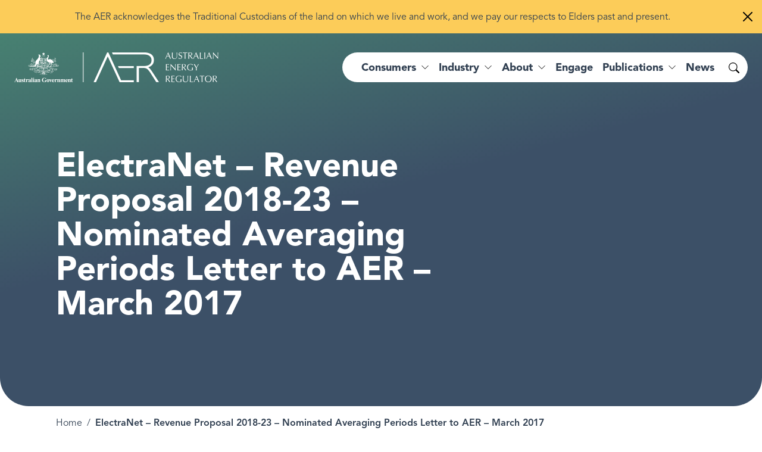

--- FILE ---
content_type: text/css
request_url: https://www.aer.gov.au/sites/default/files/css/css_CFKeRX5Cxym-1eXbRhWloDAsa7Fc8PnmToW1JXv3TOE.css?delta=1&language=en&theme=aer_theme&include=eJx9TVsKwzAMu1BIjlScxsnM7LjE7rrefusoZTDYj4QeSIBj8hsKpqzq5gOWiWbtFuBKqnafKgjx_uU21gwcoDtl9XRyrDok4NOZ-j2VsS7A8ZRBsBCkSuw44gyLk_ZguzlKymAYHoSbpQ9G0bIyhg3zMZlOjsjv8-6xoAOxRdfW_tQEzaD95ge8AJ_mYh0
body_size: 56834
content:
/* @license GPL-2.0-or-later https://www.drupal.org/licensing/faq */
:root{--bs-blue:#0d6efd;--bs-indigo:#6610f2;--bs-purple:#6f42c1;--bs-pink:#d63384;--bs-red:#dc3545;--bs-orange:#fd7e14;--bs-yellow:#ffc107;--bs-green:#198754;--bs-teal:#20c997;--bs-cyan:#0dcaf0;--bs-black:#000;--bs-white:#fff;--bs-gray:#6c757d;--bs-gray-dark:#343a40;--bs-gray-100:#f8f9fa;--bs-gray-200:#e9ecef;--bs-gray-300:#dee2e6;--bs-gray-400:#ced4da;--bs-gray-500:#adb5bd;--bs-gray-600:#6c757d;--bs-gray-700:#495057;--bs-gray-800:#343a40;--bs-gray-900:#212529;--bs-primary:#303F51;--bs-secondary:#FFC844;--bs-success:#198754;--bs-info:#0dcaf0;--bs-warning:#ffc107;--bs-danger:#dc3545;--bs-primary-rgb:13,110,253;--bs-secondary-rgb:108,117,125;--bs-success-rgb:25,135,84;--bs-info-rgb:13,202,240;--bs-warning-rgb:255,193,7;--bs-danger-rgb:220,53,69;--bs-light-rgb:248,249,250;--bs-dark-rgb:33,37,41;--bs-white-rgb:255,255,255;--bs-black-rgb:0,0,0;--bs-body-color-rgb:48,63,81;--bs-body-bg-rgb:255,255,255;--bs-font-sans-serif:Avenir,Montserrat,Arial,sans-serif;--bs-font-monospace:monospace;--bs-gradient:linear-gradient(180deg,rgba(255,255,255,0.15),rgba(255,255,255,0));--bs-body-font-family:var(--bs-font-sans-serif);--bs-body-font-size:1rem;--bs-body-font-weight:400;--bs-body-line-height:1.5;--bs-body-color:#303F51;--bs-body-bg:#fff;--bs-border-width:2px;--bs-border-style:solid;--bs-border-color:#303F51;--bs-border-color-translucent:rgba(0,0,0,0.175);--bs-border-radius:0.375rem;--bs-border-radius-sm:0.25rem;--bs-border-radius-lg:0.5rem;--bs-border-radius-xl:1rem;--bs-border-radius-2xl:2rem;--bs-border-radius-pill:50rem;--bs-link-color:#303F51;--bs-link-hover-color:#303F51;--bs-code-color:#d63384;--bs-highlight-bg:#fff3cd}*,*::before,*::after{box-sizing:border-box}@media(prefers-reduced-motion:no-preference){:root{scroll-behavior:smooth}}body{margin:0;font-family:var(--bs-body-font-family);font-size:var(--bs-body-font-size);font-weight:var(--bs-body-font-weight);line-height:var(--bs-body-line-height);color:var(--bs-body-color);text-align:var(--bs-body-text-align);background-color:var(--bs-body-bg);-webkit-text-size-adjust:100%;-webkit-tap-highlight-color:rgba(0,0,0,0)}hr{margin:1rem 0;color:inherit;border:0;border-top:1px solid;opacity:.25}h6,.h6,h5,.h5,h4,.h4,h3,.title__title,.h3,h2,.h2,h1,.h1{margin-top:0;margin-bottom:1.5rem;font-weight:700;line-height:1.25}h1,.h1{font-size:calc(1.475rem + 2.7vw)}@media(min-width:1200px){h1,.h1{font-size:3.5rem}}h2,.h2{font-size:calc(1.3625rem + 1.35vw)}@media(min-width:1200px){h2,.h2{font-size:2.375rem}}h3,.title__title,.h3{font-size:calc(1.275rem + 0.3vw)}@media(min-width:1200px){h3,.title__title,.h3{font-size:1.5rem}}h4,.h4{font-size:1.25rem}h5,.h5{font-size:1rem}h6,.h6{font-size:1rem}p{margin-top:0;margin-bottom:1rem}abbr[title]{-webkit-text-decoration:underline dotted;text-decoration:underline dotted;cursor:help;-webkit-text-decoration-skip-ink:none;text-decoration-skip-ink:none}address{margin-bottom:1rem;font-style:normal;line-height:inherit}ol,ul{padding-left:2rem}ol,ul,dl{margin-top:0;margin-bottom:1rem}ol ol,ul ul,ol ul,ul ol{margin-bottom:0}dt{font-weight:700}dd{margin-bottom:.5rem;margin-left:0}blockquote{margin:0 0 1rem}b,strong{font-weight:bolder}small,.small{font-size:0.875em}mark,.mark{padding:.1875em;background-color:var(--bs-highlight-bg)}sub,sup{position:relative;font-size:0.75em;line-height:0;vertical-align:baseline}sub{bottom:-0.25em}sup{top:-0.5em}a{color:var(--bs-link-color);text-decoration:none}a:hover{color:var(--bs-link-hover-color);text-decoration:underline}a:not([href]):not([class]),a:not([href]):not([class]):hover{color:inherit;text-decoration:none}pre,code,kbd,samp{font-family:var(--bs-font-monospace);font-size:1em}pre{display:block;margin-top:0;margin-bottom:1rem;overflow:auto;font-size:0.875em}pre code{font-size:inherit;color:inherit;word-break:normal}code{font-size:0.875em;color:var(--bs-code-color);word-wrap:break-word}a>code{color:inherit}kbd{padding:.1875rem .375rem;font-size:0.875em;color:var(--bs-body-bg);background-color:var(--bs-body-color);border-radius:.25rem}kbd kbd{padding:0;font-size:1em}figure{margin:0 0 1rem}img,svg{vertical-align:middle}table{caption-side:bottom;border-collapse:collapse}caption{padding-top:.5rem;padding-bottom:.5rem;color:#6c757d;text-align:left}th{text-align:inherit;text-align:-webkit-match-parent}thead,tbody,tfoot,tr,td,th{border-color:inherit;border-style:solid;border-width:0}label{display:inline-block}button{border-radius:0}button:focus:not(:focus-visible){outline:0}input,button,select,optgroup,textarea{margin:0;font-family:inherit;font-size:inherit;line-height:inherit}button,select{text-transform:none}[role=button]{cursor:pointer}select{word-wrap:normal}select:disabled{opacity:1}[list]:not([type=date]):not([type=datetime-local]):not([type=month]):not([type=week]):not([type=time])::-webkit-calendar-picker-indicator{display:none !important}button,[type=button],[type=reset],[type=submit]{-webkit-appearance:button}button:not(:disabled),[type=button]:not(:disabled),[type=reset]:not(:disabled),[type=submit]:not(:disabled){cursor:pointer}::-moz-focus-inner{padding:0;border-style:none}textarea{resize:vertical}fieldset{min-width:0;padding:0;margin:0;border:0}legend{float:left;width:100%;padding:0;margin-bottom:.5rem;font-size:calc(1.275rem + 0.3vw);line-height:inherit}@media(min-width:1200px){legend{font-size:1.5rem}}legend+*{clear:left}::-webkit-datetime-edit-fields-wrapper,::-webkit-datetime-edit-text,::-webkit-datetime-edit-minute,::-webkit-datetime-edit-hour-field,::-webkit-datetime-edit-day-field,::-webkit-datetime-edit-month-field,::-webkit-datetime-edit-year-field{padding:0}::-webkit-inner-spin-button{height:auto}[type=search]{outline-offset:-2px;-webkit-appearance:textfield}::-webkit-search-decoration{-webkit-appearance:none}::-webkit-color-swatch-wrapper{padding:0}::file-selector-button{font:inherit;-webkit-appearance:button}output{display:inline-block}iframe{border:0}summary{display:list-item;cursor:pointer}progress{vertical-align:baseline}[hidden]{display:none !important}.lead,.introduction{font-size:1.125rem;font-weight:300}.display-1{font-size:calc(1.625rem + 4.5vw);font-weight:300;line-height:1.2}@media(min-width:1200px){.display-1{font-size:5rem}}.display-2{font-size:calc(1.575rem + 3.9vw);font-weight:300;line-height:1.2}@media(min-width:1200px){.display-2{font-size:4.5rem}}.display-3{font-size:calc(1.525rem + 3.3vw);font-weight:300;line-height:1.2}@media(min-width:1200px){.display-3{font-size:4rem}}.display-4{font-size:calc(1.475rem + 2.7vw);font-weight:300;line-height:1.2}@media(min-width:1200px){.display-4{font-size:3.5rem}}.display-5{font-size:calc(1.425rem + 2.1vw);font-weight:300;line-height:1.2}@media(min-width:1200px){.display-5{font-size:3rem}}.display-6{font-size:calc(1.375rem + 1.5vw);font-weight:300;line-height:1.2}@media(min-width:1200px){.display-6{font-size:2.5rem}}.list-unstyled,.list--bulletless{padding-left:0;list-style:none}.list-inline,.list--inline{padding-left:0;list-style:none}.list-inline-item,.list--inline li{display:inline-block}.list-inline-item:not(:last-child),.list--inline li:not(:last-child){margin-right:.5rem}.initialism{font-size:0.875em;text-transform:uppercase}.blockquote{margin-bottom:1rem;font-size:1.25rem}.blockquote>:last-child{margin-bottom:0}.blockquote-footer{margin-top:-1rem;margin-bottom:1rem;font-size:0.875em;color:#6c757d}.blockquote-footer::before{content:"— "}.img-fluid{max-width:100%;height:auto}.img-thumbnail{padding:.25rem;background-color:#fff;border:1px solid var(--bs-border-color);border-radius:.375rem;max-width:100%;height:auto}.figure{display:inline-block}.figure-img{margin-bottom:.5rem;line-height:1}.figure-caption{font-size:0.875em;color:#303f51}.container,.container-fluid,.container-xxl,.container-xl,.container-lg,.container-md,.container-sm{--bs-gutter-x:1.5rem;--bs-gutter-y:0;width:100%;padding-right:var(--bs-gutter-x);padding-left:var(--bs-gutter-x);margin-right:auto;margin-left:auto}@media(min-width:576px){.container-sm,.container{max-width:540px}}@media(min-width:768px){.container-md,.container-sm,.container{max-width:720px}}@media(min-width:992px){.container-lg,.container-md,.container-sm,.container{max-width:960px}}@media(min-width:1200px){.container-xl,.container-lg,.container-md,.container-sm,.container{max-width:1140px}}@media(min-width:1400px){.container-xxl,.container-xl,.container-lg,.container-md,.container-sm,.container{max-width:1320px}}.row{--bs-gutter-x:1.5rem;--bs-gutter-y:0;display:flex;flex-wrap:wrap;margin-top:calc(-1*var(--bs-gutter-y));margin-right:calc(-1*var(--bs-gutter-x));margin-left:calc(-1*var(--bs-gutter-x))}.row>*{flex-shrink:0;width:100%;max-width:100%;padding-right:var(--bs-gutter-x);padding-left:var(--bs-gutter-x);margin-top:var(--bs-gutter-y)}.col{flex:1 0 0%}.row-cols-auto>*{flex:0 0 auto;width:auto}.row-cols-1>*{flex:0 0 auto;width:100%}.row-cols-2>*{flex:0 0 auto;width:50%}.row-cols-3>*{flex:0 0 auto;width:33.3333333333%}.row-cols-4>*{flex:0 0 auto;width:25%}.row-cols-5>*{flex:0 0 auto;width:20%}.row-cols-6>*{flex:0 0 auto;width:16.6666666667%}.col-auto{flex:0 0 auto;width:auto}.col-1{flex:0 0 auto;width:8.33333333%}.col-2{flex:0 0 auto;width:16.66666667%}.col-3{flex:0 0 auto;width:25%}.col-4{flex:0 0 auto;width:33.33333333%}.col-5{flex:0 0 auto;width:41.66666667%}.col-6{flex:0 0 auto;width:50%}.col-7{flex:0 0 auto;width:58.33333333%}.col-8{flex:0 0 auto;width:66.66666667%}.col-9{flex:0 0 auto;width:75%}.col-10{flex:0 0 auto;width:83.33333333%}.col-11{flex:0 0 auto;width:91.66666667%}.col-12{flex:0 0 auto;width:100%}.offset-1{margin-left:8.33333333%}.offset-2{margin-left:16.66666667%}.offset-3{margin-left:25%}.offset-4{margin-left:33.33333333%}.offset-5{margin-left:41.66666667%}.offset-6{margin-left:50%}.offset-7{margin-left:58.33333333%}.offset-8{margin-left:66.66666667%}.offset-9{margin-left:75%}.offset-10{margin-left:83.33333333%}.offset-11{margin-left:91.66666667%}.g-0,.gx-0{--bs-gutter-x:0}.g-0,.gy-0{--bs-gutter-y:0}.g-1,.gx-1{--bs-gutter-x:0.25rem}.g-1,.gy-1{--bs-gutter-y:0.25rem}.g-2,.gx-2{--bs-gutter-x:0.5rem}.g-2,.gy-2{--bs-gutter-y:0.5rem}.g-3,.gx-3{--bs-gutter-x:1rem}.g-3,.gy-3{--bs-gutter-y:1rem}.g-4,.gx-4{--bs-gutter-x:1.5rem}.g-4,.gy-4{--bs-gutter-y:1.5rem}.g-5,.gx-5{--bs-gutter-x:3rem}.g-5,.gy-5{--bs-gutter-y:3rem}@media(min-width:576px){.col-sm{flex:1 0 0%}.row-cols-sm-auto>*{flex:0 0 auto;width:auto}.row-cols-sm-1>*{flex:0 0 auto;width:100%}.row-cols-sm-2>*{flex:0 0 auto;width:50%}.row-cols-sm-3>*{flex:0 0 auto;width:33.3333333333%}.row-cols-sm-4>*{flex:0 0 auto;width:25%}.row-cols-sm-5>*{flex:0 0 auto;width:20%}.row-cols-sm-6>*{flex:0 0 auto;width:16.6666666667%}.col-sm-auto{flex:0 0 auto;width:auto}.col-sm-1{flex:0 0 auto;width:8.33333333%}.col-sm-2{flex:0 0 auto;width:16.66666667%}.col-sm-3{flex:0 0 auto;width:25%}.col-sm-4{flex:0 0 auto;width:33.33333333%}.col-sm-5{flex:0 0 auto;width:41.66666667%}.col-sm-6{flex:0 0 auto;width:50%}.col-sm-7{flex:0 0 auto;width:58.33333333%}.col-sm-8{flex:0 0 auto;width:66.66666667%}.col-sm-9{flex:0 0 auto;width:75%}.col-sm-10{flex:0 0 auto;width:83.33333333%}.col-sm-11{flex:0 0 auto;width:91.66666667%}.col-sm-12{flex:0 0 auto;width:100%}.offset-sm-0{margin-left:0}.offset-sm-1{margin-left:8.33333333%}.offset-sm-2{margin-left:16.66666667%}.offset-sm-3{margin-left:25%}.offset-sm-4{margin-left:33.33333333%}.offset-sm-5{margin-left:41.66666667%}.offset-sm-6{margin-left:50%}.offset-sm-7{margin-left:58.33333333%}.offset-sm-8{margin-left:66.66666667%}.offset-sm-9{margin-left:75%}.offset-sm-10{margin-left:83.33333333%}.offset-sm-11{margin-left:91.66666667%}.g-sm-0,.gx-sm-0{--bs-gutter-x:0}.g-sm-0,.gy-sm-0{--bs-gutter-y:0}.g-sm-1,.gx-sm-1{--bs-gutter-x:0.25rem}.g-sm-1,.gy-sm-1{--bs-gutter-y:0.25rem}.g-sm-2,.gx-sm-2{--bs-gutter-x:0.5rem}.g-sm-2,.gy-sm-2{--bs-gutter-y:0.5rem}.g-sm-3,.gx-sm-3{--bs-gutter-x:1rem}.g-sm-3,.gy-sm-3{--bs-gutter-y:1rem}.g-sm-4,.gx-sm-4{--bs-gutter-x:1.5rem}.g-sm-4,.gy-sm-4{--bs-gutter-y:1.5rem}.g-sm-5,.gx-sm-5{--bs-gutter-x:3rem}.g-sm-5,.gy-sm-5{--bs-gutter-y:3rem}}@media(min-width:768px){.col-md{flex:1 0 0%}.row-cols-md-auto>*{flex:0 0 auto;width:auto}.row-cols-md-1>*{flex:0 0 auto;width:100%}.row-cols-md-2>*{flex:0 0 auto;width:50%}.row-cols-md-3>*{flex:0 0 auto;width:33.3333333333%}.row-cols-md-4>*{flex:0 0 auto;width:25%}.row-cols-md-5>*{flex:0 0 auto;width:20%}.row-cols-md-6>*{flex:0 0 auto;width:16.6666666667%}.col-md-auto{flex:0 0 auto;width:auto}.col-md-1{flex:0 0 auto;width:8.33333333%}.col-md-2{flex:0 0 auto;width:16.66666667%}.col-md-3{flex:0 0 auto;width:25%}.col-md-4{flex:0 0 auto;width:33.33333333%}.col-md-5{flex:0 0 auto;width:41.66666667%}.col-md-6{flex:0 0 auto;width:50%}.col-md-7{flex:0 0 auto;width:58.33333333%}.col-md-8{flex:0 0 auto;width:66.66666667%}.col-md-9{flex:0 0 auto;width:75%}.col-md-10{flex:0 0 auto;width:83.33333333%}.col-md-11{flex:0 0 auto;width:91.66666667%}.col-md-12{flex:0 0 auto;width:100%}.offset-md-0{margin-left:0}.offset-md-1{margin-left:8.33333333%}.offset-md-2{margin-left:16.66666667%}.offset-md-3{margin-left:25%}.offset-md-4{margin-left:33.33333333%}.offset-md-5{margin-left:41.66666667%}.offset-md-6{margin-left:50%}.offset-md-7{margin-left:58.33333333%}.offset-md-8{margin-left:66.66666667%}.offset-md-9{margin-left:75%}.offset-md-10{margin-left:83.33333333%}.offset-md-11{margin-left:91.66666667%}.g-md-0,.gx-md-0{--bs-gutter-x:0}.g-md-0,.gy-md-0{--bs-gutter-y:0}.g-md-1,.gx-md-1{--bs-gutter-x:0.25rem}.g-md-1,.gy-md-1{--bs-gutter-y:0.25rem}.g-md-2,.gx-md-2{--bs-gutter-x:0.5rem}.g-md-2,.gy-md-2{--bs-gutter-y:0.5rem}.g-md-3,.gx-md-3{--bs-gutter-x:1rem}.g-md-3,.gy-md-3{--bs-gutter-y:1rem}.g-md-4,.gx-md-4{--bs-gutter-x:1.5rem}.g-md-4,.gy-md-4{--bs-gutter-y:1.5rem}.g-md-5,.gx-md-5{--bs-gutter-x:3rem}.g-md-5,.gy-md-5{--bs-gutter-y:3rem}}@media(min-width:992px){.col-lg{flex:1 0 0%}.row-cols-lg-auto>*{flex:0 0 auto;width:auto}.row-cols-lg-1>*{flex:0 0 auto;width:100%}.row-cols-lg-2>*{flex:0 0 auto;width:50%}.row-cols-lg-3>*{flex:0 0 auto;width:33.3333333333%}.row-cols-lg-4>*{flex:0 0 auto;width:25%}.row-cols-lg-5>*{flex:0 0 auto;width:20%}.row-cols-lg-6>*{flex:0 0 auto;width:16.6666666667%}.col-lg-auto{flex:0 0 auto;width:auto}.col-lg-1{flex:0 0 auto;width:8.33333333%}.col-lg-2{flex:0 0 auto;width:16.66666667%}.col-lg-3{flex:0 0 auto;width:25%}.col-lg-4{flex:0 0 auto;width:33.33333333%}.col-lg-5{flex:0 0 auto;width:41.66666667%}.col-lg-6{flex:0 0 auto;width:50%}.col-lg-7{flex:0 0 auto;width:58.33333333%}.col-lg-8{flex:0 0 auto;width:66.66666667%}.col-lg-9{flex:0 0 auto;width:75%}.col-lg-10{flex:0 0 auto;width:83.33333333%}.col-lg-11{flex:0 0 auto;width:91.66666667%}.col-lg-12{flex:0 0 auto;width:100%}.offset-lg-0{margin-left:0}.offset-lg-1{margin-left:8.33333333%}.offset-lg-2{margin-left:16.66666667%}.offset-lg-3{margin-left:25%}.offset-lg-4{margin-left:33.33333333%}.offset-lg-5{margin-left:41.66666667%}.offset-lg-6{margin-left:50%}.offset-lg-7{margin-left:58.33333333%}.offset-lg-8{margin-left:66.66666667%}.offset-lg-9{margin-left:75%}.offset-lg-10{margin-left:83.33333333%}.offset-lg-11{margin-left:91.66666667%}.g-lg-0,.gx-lg-0{--bs-gutter-x:0}.g-lg-0,.gy-lg-0{--bs-gutter-y:0}.g-lg-1,.gx-lg-1{--bs-gutter-x:0.25rem}.g-lg-1,.gy-lg-1{--bs-gutter-y:0.25rem}.g-lg-2,.gx-lg-2{--bs-gutter-x:0.5rem}.g-lg-2,.gy-lg-2{--bs-gutter-y:0.5rem}.g-lg-3,.gx-lg-3{--bs-gutter-x:1rem}.g-lg-3,.gy-lg-3{--bs-gutter-y:1rem}.g-lg-4,.gx-lg-4{--bs-gutter-x:1.5rem}.g-lg-4,.gy-lg-4{--bs-gutter-y:1.5rem}.g-lg-5,.gx-lg-5{--bs-gutter-x:3rem}.g-lg-5,.gy-lg-5{--bs-gutter-y:3rem}}@media(min-width:1200px){.col-xl{flex:1 0 0%}.row-cols-xl-auto>*{flex:0 0 auto;width:auto}.row-cols-xl-1>*{flex:0 0 auto;width:100%}.row-cols-xl-2>*{flex:0 0 auto;width:50%}.row-cols-xl-3>*{flex:0 0 auto;width:33.3333333333%}.row-cols-xl-4>*{flex:0 0 auto;width:25%}.row-cols-xl-5>*{flex:0 0 auto;width:20%}.row-cols-xl-6>*{flex:0 0 auto;width:16.6666666667%}.col-xl-auto{flex:0 0 auto;width:auto}.col-xl-1{flex:0 0 auto;width:8.33333333%}.col-xl-2{flex:0 0 auto;width:16.66666667%}.col-xl-3{flex:0 0 auto;width:25%}.col-xl-4{flex:0 0 auto;width:33.33333333%}.col-xl-5{flex:0 0 auto;width:41.66666667%}.col-xl-6{flex:0 0 auto;width:50%}.col-xl-7{flex:0 0 auto;width:58.33333333%}.col-xl-8{flex:0 0 auto;width:66.66666667%}.col-xl-9{flex:0 0 auto;width:75%}.col-xl-10{flex:0 0 auto;width:83.33333333%}.col-xl-11{flex:0 0 auto;width:91.66666667%}.col-xl-12{flex:0 0 auto;width:100%}.offset-xl-0{margin-left:0}.offset-xl-1{margin-left:8.33333333%}.offset-xl-2{margin-left:16.66666667%}.offset-xl-3{margin-left:25%}.offset-xl-4{margin-left:33.33333333%}.offset-xl-5{margin-left:41.66666667%}.offset-xl-6{margin-left:50%}.offset-xl-7{margin-left:58.33333333%}.offset-xl-8{margin-left:66.66666667%}.offset-xl-9{margin-left:75%}.offset-xl-10{margin-left:83.33333333%}.offset-xl-11{margin-left:91.66666667%}.g-xl-0,.gx-xl-0{--bs-gutter-x:0}.g-xl-0,.gy-xl-0{--bs-gutter-y:0}.g-xl-1,.gx-xl-1{--bs-gutter-x:0.25rem}.g-xl-1,.gy-xl-1{--bs-gutter-y:0.25rem}.g-xl-2,.gx-xl-2{--bs-gutter-x:0.5rem}.g-xl-2,.gy-xl-2{--bs-gutter-y:0.5rem}.g-xl-3,.gx-xl-3{--bs-gutter-x:1rem}.g-xl-3,.gy-xl-3{--bs-gutter-y:1rem}.g-xl-4,.gx-xl-4{--bs-gutter-x:1.5rem}.g-xl-4,.gy-xl-4{--bs-gutter-y:1.5rem}.g-xl-5,.gx-xl-5{--bs-gutter-x:3rem}.g-xl-5,.gy-xl-5{--bs-gutter-y:3rem}}@media(min-width:1400px){.col-xxl{flex:1 0 0%}.row-cols-xxl-auto>*{flex:0 0 auto;width:auto}.row-cols-xxl-1>*{flex:0 0 auto;width:100%}.row-cols-xxl-2>*{flex:0 0 auto;width:50%}.row-cols-xxl-3>*{flex:0 0 auto;width:33.3333333333%}.row-cols-xxl-4>*{flex:0 0 auto;width:25%}.row-cols-xxl-5>*{flex:0 0 auto;width:20%}.row-cols-xxl-6>*{flex:0 0 auto;width:16.6666666667%}.col-xxl-auto{flex:0 0 auto;width:auto}.col-xxl-1{flex:0 0 auto;width:8.33333333%}.col-xxl-2{flex:0 0 auto;width:16.66666667%}.col-xxl-3{flex:0 0 auto;width:25%}.col-xxl-4{flex:0 0 auto;width:33.33333333%}.col-xxl-5{flex:0 0 auto;width:41.66666667%}.col-xxl-6{flex:0 0 auto;width:50%}.col-xxl-7{flex:0 0 auto;width:58.33333333%}.col-xxl-8{flex:0 0 auto;width:66.66666667%}.col-xxl-9{flex:0 0 auto;width:75%}.col-xxl-10{flex:0 0 auto;width:83.33333333%}.col-xxl-11{flex:0 0 auto;width:91.66666667%}.col-xxl-12{flex:0 0 auto;width:100%}.offset-xxl-0{margin-left:0}.offset-xxl-1{margin-left:8.33333333%}.offset-xxl-2{margin-left:16.66666667%}.offset-xxl-3{margin-left:25%}.offset-xxl-4{margin-left:33.33333333%}.offset-xxl-5{margin-left:41.66666667%}.offset-xxl-6{margin-left:50%}.offset-xxl-7{margin-left:58.33333333%}.offset-xxl-8{margin-left:66.66666667%}.offset-xxl-9{margin-left:75%}.offset-xxl-10{margin-left:83.33333333%}.offset-xxl-11{margin-left:91.66666667%}.g-xxl-0,.gx-xxl-0{--bs-gutter-x:0}.g-xxl-0,.gy-xxl-0{--bs-gutter-y:0}.g-xxl-1,.gx-xxl-1{--bs-gutter-x:0.25rem}.g-xxl-1,.gy-xxl-1{--bs-gutter-y:0.25rem}.g-xxl-2,.gx-xxl-2{--bs-gutter-x:0.5rem}.g-xxl-2,.gy-xxl-2{--bs-gutter-y:0.5rem}.g-xxl-3,.gx-xxl-3{--bs-gutter-x:1rem}.g-xxl-3,.gy-xxl-3{--bs-gutter-y:1rem}.g-xxl-4,.gx-xxl-4{--bs-gutter-x:1.5rem}.g-xxl-4,.gy-xxl-4{--bs-gutter-y:1.5rem}.g-xxl-5,.gx-xxl-5{--bs-gutter-x:3rem}.g-xxl-5,.gy-xxl-5{--bs-gutter-y:3rem}}.table{--bs-table-color:var(--bs-body-color);--bs-table-bg:transparent;--bs-table-border-color:var(--bs-border-color);--bs-table-accent-bg:transparent;--bs-table-striped-color:var(--bs-body-color);--bs-table-striped-bg:rgba(0,0,0,0.05);--bs-table-active-color:var(--bs-body-color);--bs-table-active-bg:rgba(0,0,0,0.1);--bs-table-hover-color:var(--bs-body-color);--bs-table-hover-bg:rgba(0,0,0,0.075);width:100%;margin-bottom:1rem;color:var(--bs-table-color);vertical-align:top;border-color:var(--bs-table-border-color)}.table>:not(caption)>*>*{padding:.5rem .5rem;background-color:var(--bs-table-bg);border-bottom-width:1px;box-shadow:inset 0 0 0 9999px var(--bs-table-accent-bg)}.table>tbody{vertical-align:inherit}.table>thead{vertical-align:bottom}.table-group-divider{border-top:2px solid currentcolor}.caption-top{caption-side:top}.table-sm>:not(caption)>*>*{padding:.25rem .25rem}.table-bordered>:not(caption)>*{border-width:1px 0}.table-bordered>:not(caption)>*>*{border-width:0 1px}.table-borderless>:not(caption)>*>*{border-bottom-width:0}.table-borderless>:not(:first-child){border-top-width:0}.table-striped>tbody>tr:nth-of-type(odd)>*{--bs-table-accent-bg:var(--bs-table-striped-bg);color:var(--bs-table-striped-color)}.table-striped-columns>:not(caption)>tr>:nth-child(even){--bs-table-accent-bg:var(--bs-table-striped-bg);color:var(--bs-table-striped-color)}.table-active{--bs-table-accent-bg:var(--bs-table-active-bg);color:var(--bs-table-active-color)}.table-hover>tbody>tr:hover>*{--bs-table-accent-bg:var(--bs-table-hover-bg);color:var(--bs-table-hover-color)}.table-primary{--bs-table-color:#000;--bs-table-bg:#cfe2ff;--bs-table-border-color:#bacbe6;--bs-table-striped-bg:#c5d7f2;--bs-table-striped-color:#000;--bs-table-active-bg:#bacbe6;--bs-table-active-color:#000;--bs-table-hover-bg:#bfd1ec;--bs-table-hover-color:#000;color:var(--bs-table-color);border-color:var(--bs-table-border-color)}.table-secondary{--bs-table-color:#000;--bs-table-bg:#e2e3e5;--bs-table-border-color:#cbccce;--bs-table-striped-bg:#d7d8da;--bs-table-striped-color:#000;--bs-table-active-bg:#cbccce;--bs-table-active-color:#000;--bs-table-hover-bg:#d1d2d4;--bs-table-hover-color:#000;color:var(--bs-table-color);border-color:var(--bs-table-border-color)}.table-success{--bs-table-color:#000;--bs-table-bg:#d1e7dd;--bs-table-border-color:#bcd0c7;--bs-table-striped-bg:#c7dbd2;--bs-table-striped-color:#000;--bs-table-active-bg:#bcd0c7;--bs-table-active-color:#000;--bs-table-hover-bg:#c1d6cc;--bs-table-hover-color:#000;color:var(--bs-table-color);border-color:var(--bs-table-border-color)}.table-info{--bs-table-color:#000;--bs-table-bg:#cff4fc;--bs-table-border-color:#badce3;--bs-table-striped-bg:#c5e8ef;--bs-table-striped-color:#000;--bs-table-active-bg:#badce3;--bs-table-active-color:#000;--bs-table-hover-bg:#bfe2e9;--bs-table-hover-color:#000;color:var(--bs-table-color);border-color:var(--bs-table-border-color)}.table-warning{--bs-table-color:#000;--bs-table-bg:#fff3cd;--bs-table-border-color:#e6dbb9;--bs-table-striped-bg:#f2e7c3;--bs-table-striped-color:#000;--bs-table-active-bg:#e6dbb9;--bs-table-active-color:#000;--bs-table-hover-bg:#ece1be;--bs-table-hover-color:#000;color:var(--bs-table-color);border-color:var(--bs-table-border-color)}.table-danger{--bs-table-color:#000;--bs-table-bg:#f8d7da;--bs-table-border-color:#dfc2c4;--bs-table-striped-bg:#eccccf;--bs-table-striped-color:#000;--bs-table-active-bg:#dfc2c4;--bs-table-active-color:#000;--bs-table-hover-bg:#e5c7ca;--bs-table-hover-color:#000;color:var(--bs-table-color);border-color:var(--bs-table-border-color)}.table-light{--bs-table-color:#000;--bs-table-bg:#f8f9fa;--bs-table-border-color:#dfe0e1;--bs-table-striped-bg:#ecedee;--bs-table-striped-color:#000;--bs-table-active-bg:#dfe0e1;--bs-table-active-color:#000;--bs-table-hover-bg:#e5e6e7;--bs-table-hover-color:#000;color:var(--bs-table-color);border-color:var(--bs-table-border-color)}.table-dark{--bs-table-color:#fff;--bs-table-bg:#212529;--bs-table-border-color:#373b3e;--bs-table-striped-bg:#2c3034;--bs-table-striped-color:#fff;--bs-table-active-bg:#373b3e;--bs-table-active-color:#fff;--bs-table-hover-bg:#323539;--bs-table-hover-color:#fff;color:var(--bs-table-color);border-color:var(--bs-table-border-color)}.table-responsive{overflow-x:auto;-webkit-overflow-scrolling:touch}@media(max-width:575.98px){.table-responsive-sm{overflow-x:auto;-webkit-overflow-scrolling:touch}}@media(max-width:767.98px){.table-responsive-md{overflow-x:auto;-webkit-overflow-scrolling:touch}}@media(max-width:991.98px){.table-responsive-lg{overflow-x:auto;-webkit-overflow-scrolling:touch}}@media(max-width:1199.98px){.table-responsive-xl{overflow-x:auto;-webkit-overflow-scrolling:touch}}@media(max-width:1399.98px){.table-responsive-xxl{overflow-x:auto;-webkit-overflow-scrolling:touch}}.form-label{margin-bottom:.5rem}.col-form-label{padding-top:calc(0.375rem + 1px);padding-bottom:calc(0.375rem + 1px);margin-bottom:0;font-size:inherit;line-height:1.5}.col-form-label-lg{padding-top:calc(0.5rem + 1px);padding-bottom:calc(0.5rem + 1px);font-size:1.25rem}.col-form-label-sm{padding-top:calc(0.25rem + 1px);padding-bottom:calc(0.25rem + 1px);font-size:0.875rem}.form-text{margin-top:.25rem;font-size:0.875em;color:#6c757d}.form-control{display:block;width:100%;padding:.375rem .75rem;font-size:1rem;font-weight:400;line-height:1.5;color:#212529;background-color:#fff;background-clip:padding-box;border:1px solid #4a5c6e;-webkit-appearance:none;appearance:none;border-radius:.375rem;transition:border-color .15s ease-in-out,box-shadow .15s ease-in-out}.form-control[type=file]{overflow:hidden}.form-control[type=file]:not(:disabled):not([readonly]){cursor:pointer}.form-control:focus{color:#212529;background-color:#fff;border-color:#303f51;outline:0;box-shadow:0 0 0 .25rem #fccc59}.form-control::-webkit-date-and-time-value{height:1.5em}.form-control::placeholder{color:#6c757d;opacity:1}.form-control:disabled{background-color:#e9ecef;opacity:1}.form-control::file-selector-button{padding:.375rem .75rem;margin:-0.375rem -0.75rem;margin-inline-end:.75rem;color:#212529;background-color:#e9ecef;pointer-events:none;border-color:inherit;border-style:solid;border-width:0;border-inline-end-width:1px;border-radius:0;transition:color .15s ease-in-out,background-color .15s ease-in-out,border-color .15s ease-in-out,box-shadow .15s ease-in-out}.form-control:hover:not(:disabled):not([readonly])::file-selector-button{background-color:#dde0e3}.form-control-plaintext{display:block;width:100%;padding:.375rem 0;margin-bottom:0;line-height:1.5;color:#212529;background-color:rgba(0,0,0,0);border:solid rgba(0,0,0,0);border-width:1px 0}.form-control-plaintext:focus{outline:0}.form-control-plaintext.form-control-sm,.form-control-plaintext.form-control-lg{padding-right:0;padding-left:0}.form-control-sm{min-height:calc(1.5em + 0.5rem + 2px);padding:.25rem .5rem;font-size:0.875rem;border-radius:.25rem}.form-control-sm::file-selector-button{padding:.25rem .5rem;margin:-0.25rem -0.5rem;margin-inline-end:.5rem}.form-control-lg{min-height:calc(1.5em + 1rem + 2px);padding:.5rem 1rem;font-size:1.25rem;border-radius:.5rem}.form-control-lg::file-selector-button{padding:.5rem 1rem;margin:-0.5rem -1rem;margin-inline-end:1rem}textarea.form-control{min-height:calc(1.5em + 0.75rem + 2px)}textarea.form-control-sm{min-height:calc(1.5em + 0.5rem + 2px)}textarea.form-control-lg{min-height:calc(1.5em + 1rem + 2px)}.form-control-color{width:3rem;height:calc(1.5em + 0.75rem + 2px);padding:.375rem}.form-control-color:not(:disabled):not([readonly]){cursor:pointer}.form-control-color::-moz-color-swatch{border:0 !important;border-radius:.375rem}.form-control-color::-webkit-color-swatch{border-radius:.375rem}.form-control-color.form-control-sm{height:calc(1.5em + 0.5rem + 2px)}.form-control-color.form-control-lg{height:calc(1.5em + 1rem + 2px)}.form-select{display:block;width:100%;padding:.375rem 2.25rem .375rem .75rem;-moz-padding-start:calc(0.75rem - 3px);font-size:1rem;font-weight:400;line-height:1.5;color:#212529;background-color:#fff;background-image:url("data:image/svg+xml,%3csvg xmlns='http://www.w3.org/2000/svg' viewBox='0 0 16 16'%3e%3cpath fill='none' stroke='%23343a40' stroke-linecap='round' stroke-linejoin='round' stroke-width='2' d='m2 5 6 6 6-6'/%3e%3c/svg%3e");background-repeat:no-repeat;background-position:right .75rem center;background-size:16px 12px;border:1px solid #ced4da;border-radius:.375rem;transition:border-color .15s ease-in-out,box-shadow .15s ease-in-out;-webkit-appearance:none;appearance:none}.form-select:focus{border-color:#303f51;outline:0;box-shadow:0 0 0 .25rem #fccc59}.form-select[multiple],.form-select[size]:not([size="1"]){padding-right:.75rem;background-image:none}.form-select:disabled{background-color:#e9ecef}.form-select:-moz-focusring{color:rgba(0,0,0,0);text-shadow:0 0 0 #212529}.form-select-sm{padding-top:.25rem;padding-bottom:.25rem;padding-left:.5rem;font-size:0.875rem;border-radius:.25rem}.form-select-lg{padding-top:.5rem;padding-bottom:.5rem;padding-left:1rem;font-size:1.25rem;border-radius:.5rem}.form-check,.facets-widget-checkbox .item-list__checkbox .facet-item{display:block;min-height:1.5rem;padding-left:1.5em;margin-bottom:.125rem}.form-check .form-check-input,.facets-widget-checkbox .item-list__checkbox .facet-item .form-check-input,.facets-widget-checkbox .item-list__checkbox .facet-item input[type=checkbox]{float:left;margin-left:-1.5em}.form-check-reverse{padding-right:1.5em;padding-left:0;text-align:right}.form-check-reverse .form-check-input,.form-check-reverse .facets-widget-checkbox .item-list__checkbox .facet-item input[type=checkbox],.facets-widget-checkbox .item-list__checkbox .facet-item .form-check-reverse input[type=checkbox]{float:right;margin-right:-1.5em;margin-left:0}.form-check-input,.facets-widget-checkbox .item-list__checkbox .facet-item input[type=checkbox]{width:1em;height:1em;margin-top:.25em;vertical-align:top;background-color:#fff;background-repeat:no-repeat;background-position:center;background-size:contain;border:1px solid rgba(0,0,0,.25);-webkit-appearance:none;appearance:none;-webkit-print-color-adjust:exact;print-color-adjust:exact}.form-check-input[type=checkbox],.facets-widget-checkbox .item-list__checkbox .facet-item input[type=checkbox]{border-radius:.25em}.form-check-input[type=radio],.facets-widget-checkbox .item-list__checkbox .facet-item input[type=radio][type=checkbox]{border-radius:50%}.form-check-input:active,.facets-widget-checkbox .item-list__checkbox .facet-item input[type=checkbox]:active{filter:brightness(90%)}.form-check-input:focus,.facets-widget-checkbox .item-list__checkbox .facet-item input[type=checkbox]:focus{border-color:#303f51;outline:0;box-shadow:0 0 0 .25rem #fccc59}.form-check-input:checked,.facets-widget-checkbox .item-list__checkbox .facet-item input[type=checkbox]:checked{background-color:#303f51;border-color:#303f51}.form-check-input:checked[type=checkbox],.facets-widget-checkbox .item-list__checkbox .facet-item input:checked[type=checkbox]{background-image:url("data:image/svg+xml,%3Csvg xmlns='http://www.w3.org/2000/svg' width='16' height='16' fill='%23FFFFFF' viewBox='0 0 16 16'%3E%3Cpath d='M13.854 3.646a.5.5 0 0 1 0 .708l-7 7a.5.5 0 0 1-.708 0l-3.5-3.5a.5.5 0 1 1 .708-.708L6.5 10.293l6.646-6.647a.5.5 0 0 1 .708 0z'/%3E%3C/svg%3E")}.form-check-input:checked[type=radio],.facets-widget-checkbox .item-list__checkbox .facet-item input[type=checkbox]:checked[type=radio]{background-image:url("data:image/svg+xml,%3csvg xmlns='http://www.w3.org/2000/svg' viewBox='-4 -4 8 8'%3e%3ccircle r='2' fill='%23303F51'/%3e%3c/svg%3e")}.form-check-input[type=checkbox]:indeterminate,.facets-widget-checkbox .item-list__checkbox .facet-item input[type=checkbox]:indeterminate{background-color:#0d6efd;border-color:#0d6efd;background-image:url("data:image/svg+xml,%3csvg xmlns='http://www.w3.org/2000/svg' viewBox='0 0 20 20'%3e%3cpath fill='none' stroke='%23fff' stroke-linecap='round' stroke-linejoin='round' stroke-width='3' d='M6 10h8'/%3e%3c/svg%3e")}.form-check-input:disabled,.facets-widget-checkbox .item-list__checkbox .facet-item input[type=checkbox]:disabled{pointer-events:none;filter:none;opacity:.5}.form-check-input[disabled]~.form-check-label,.facets-widget-checkbox .item-list__checkbox .facet-item .form-check-input[disabled]~label,.facets-widget-checkbox .item-list__checkbox .facet-item input[disabled][type=checkbox]~.form-check-label,.facets-widget-checkbox .item-list__checkbox .facet-item input[disabled][type=checkbox]~label,.form-check-input:disabled~.form-check-label,.facets-widget-checkbox .item-list__checkbox .facet-item .form-check-input:disabled~label,.facets-widget-checkbox .item-list__checkbox .facet-item input[type=checkbox]:disabled~.form-check-label,.facets-widget-checkbox .item-list__checkbox .facet-item input[type=checkbox]:disabled~label{cursor:default;opacity:.5}.form-switch{padding-left:2.5em}.form-switch .form-check-input,.form-switch .facets-widget-checkbox .item-list__checkbox .facet-item input[type=checkbox],.facets-widget-checkbox .item-list__checkbox .facet-item .form-switch input[type=checkbox]{width:2em;margin-left:-2.5em;background-image:url("data:image/svg+xml,%3csvg xmlns='http://www.w3.org/2000/svg' viewBox='-4 -4 8 8'%3e%3ccircle r='3' fill='rgba%280, 0, 0, 0.25%29'/%3e%3c/svg%3e");background-position:left center;border-radius:2em;transition:background-position .15s ease-in-out}.form-switch .form-check-input:focus,.form-switch .facets-widget-checkbox .item-list__checkbox .facet-item input[type=checkbox]:focus,.facets-widget-checkbox .item-list__checkbox .facet-item .form-switch input[type=checkbox]:focus{background-image:url("data:image/svg+xml,%3csvg xmlns='http://www.w3.org/2000/svg' viewBox='-4 -4 8 8'%3e%3ccircle r='3' fill='%2386b7fe'/%3e%3c/svg%3e")}.form-switch .form-check-input:checked,.form-switch .facets-widget-checkbox .item-list__checkbox .facet-item input[type=checkbox]:checked,.facets-widget-checkbox .item-list__checkbox .facet-item .form-switch input[type=checkbox]:checked{background-position:right center;background-image:url("data:image/svg+xml,%3csvg xmlns='http://www.w3.org/2000/svg' viewBox='-4 -4 8 8'%3e%3ccircle r='3' fill='%23fff'/%3e%3c/svg%3e")}.form-switch.form-check-reverse{padding-right:2.5em;padding-left:0}.form-switch.form-check-reverse .form-check-input,.form-switch.form-check-reverse .facets-widget-checkbox .item-list__checkbox .facet-item input[type=checkbox],.facets-widget-checkbox .item-list__checkbox .facet-item .form-switch.form-check-reverse input[type=checkbox]{margin-right:-2.5em;margin-left:0}.form-check-inline{display:inline-block;margin-right:1rem}.btn-check{position:absolute;clip:rect(0,0,0,0);pointer-events:none}.btn-check[disabled]+.btn,.btn-check:disabled+.btn{pointer-events:none;filter:none;opacity:.65}.form-range{width:100%;height:1.5rem;padding:0;background-color:rgba(0,0,0,0);-webkit-appearance:none;appearance:none}.form-range:focus{outline:0}.form-range:focus::-webkit-slider-thumb{box-shadow:0 0 0 1px #fff,0 0 0 .25rem rgba(13,110,253,.25)}.form-range:focus::-moz-range-thumb{box-shadow:0 0 0 1px #fff,0 0 0 .25rem rgba(13,110,253,.25)}.form-range::-moz-focus-outer{border:0}.form-range::-webkit-slider-thumb{width:1rem;height:1rem;margin-top:-0.25rem;background-color:#0d6efd;border:0;border-radius:1rem;-webkit-transition:background-color .15s ease-in-out,border-color .15s ease-in-out,box-shadow .15s ease-in-out;transition:background-color .15s ease-in-out,border-color .15s ease-in-out,box-shadow .15s ease-in-out;-webkit-appearance:none;appearance:none}.form-range::-webkit-slider-thumb:active{background-color:#b6d4fe}.form-range::-webkit-slider-runnable-track{width:100%;height:.5rem;color:rgba(0,0,0,0);cursor:pointer;background-color:#dee2e6;border-color:rgba(0,0,0,0);border-radius:1rem}.form-range::-moz-range-thumb{width:1rem;height:1rem;background-color:#0d6efd;border:0;border-radius:1rem;-moz-transition:background-color .15s ease-in-out,border-color .15s ease-in-out,box-shadow .15s ease-in-out;transition:background-color .15s ease-in-out,border-color .15s ease-in-out,box-shadow .15s ease-in-out;appearance:none}.form-range::-moz-range-thumb:active{background-color:#b6d4fe}.form-range::-moz-range-track{width:100%;height:.5rem;color:rgba(0,0,0,0);cursor:pointer;background-color:#dee2e6;border-color:rgba(0,0,0,0);border-radius:1rem}.form-range:disabled{pointer-events:none}.form-range:disabled::-webkit-slider-thumb{background-color:#adb5bd}.form-range:disabled::-moz-range-thumb{background-color:#adb5bd}.form-floating{position:relative}.form-floating>.form-control,.form-floating>.form-control-plaintext,.form-floating>.form-select{height:calc(3.5rem + 2px);line-height:1.25}.form-floating>label{position:absolute;top:0;left:0;width:100%;height:100%;padding:1rem .75rem;overflow:hidden;text-align:start;text-overflow:ellipsis;white-space:nowrap;pointer-events:none;border:1px solid rgba(0,0,0,0);transform-origin:0 0;transition:opacity .1s ease-in-out,transform .1s ease-in-out}.form-floating>.form-control,.form-floating>.form-control-plaintext{padding:1rem .75rem}.form-floating>.form-control::placeholder,.form-floating>.form-control-plaintext::placeholder{color:rgba(0,0,0,0)}.form-floating>.form-control:focus,.form-floating>.form-control:not(:placeholder-shown),.form-floating>.form-control-plaintext:focus,.form-floating>.form-control-plaintext:not(:placeholder-shown){padding-top:1.625rem;padding-bottom:.625rem}.form-floating>.form-control:-webkit-autofill,.form-floating>.form-control-plaintext:-webkit-autofill{padding-top:1.625rem;padding-bottom:.625rem}.form-floating>.form-select{padding-top:1.625rem;padding-bottom:.625rem}.form-floating>.form-control:focus~label,.form-floating>.form-control:not(:placeholder-shown)~label,.form-floating>.form-control-plaintext~label,.form-floating>.form-select~label{opacity:.65;transform:scale(0.85) translateY(-0.5rem) translateX(0.15rem)}.form-floating>.form-control:-webkit-autofill~label{opacity:.65;transform:scale(0.85) translateY(-0.5rem) translateX(0.15rem)}.form-floating>.form-control-plaintext~label{border-width:1px 0}.input-group{position:relative;display:flex;flex-wrap:wrap;align-items:stretch;width:100%}.input-group>.form-control,.input-group>.form-select,.input-group>.form-floating{position:relative;flex:1 1 auto;width:1%;min-width:0}.input-group>.form-control:focus,.input-group>.form-select:focus,.input-group>.form-floating:focus-within{z-index:5}.input-group .btn{position:relative;z-index:2}.input-group .btn:focus{z-index:5}.input-group-text{display:flex;align-items:center;padding:.375rem .75rem;font-size:1rem;font-weight:400;line-height:1.5;color:#212529;text-align:center;white-space:nowrap;background-color:#e9ecef;border:1px solid #ced4da;border-radius:.375rem}.input-group-lg>.form-control,.input-group-lg>.form-select,.input-group-lg>.input-group-text,.input-group-lg>.btn{padding:.5rem 1rem;font-size:1.25rem;border-radius:.5rem}.input-group-sm>.form-control,.input-group-sm>.form-select,.input-group-sm>.input-group-text,.input-group-sm>.btn{padding:.25rem .5rem;font-size:0.875rem;border-radius:.25rem}.input-group-lg>.form-select,.input-group-sm>.form-select{padding-right:3rem}.input-group:not(.has-validation)>:not(:last-child):not(.dropdown-toggle):not(.dropdown-menu):not(.form-floating),.input-group:not(.has-validation)>.dropdown-toggle:nth-last-child(n+3),.input-group:not(.has-validation)>.form-floating:not(:last-child)>.form-control,.input-group:not(.has-validation)>.form-floating:not(:last-child)>.form-select{border-top-right-radius:0;border-bottom-right-radius:0}.input-group.has-validation>:nth-last-child(n+3):not(.dropdown-toggle):not(.dropdown-menu):not(.form-floating),.input-group.has-validation>.dropdown-toggle:nth-last-child(n+4),.input-group.has-validation>.form-floating:nth-last-child(n+3)>.form-control,.input-group.has-validation>.form-floating:nth-last-child(n+3)>.form-select{border-top-right-radius:0;border-bottom-right-radius:0}.input-group>:not(:first-child):not(.dropdown-menu):not(.valid-tooltip):not(.valid-feedback):not(.invalid-tooltip):not(.invalid-feedback){margin-left:-1px;border-top-left-radius:0;border-bottom-left-radius:0}.input-group>.form-floating:not(:first-child)>.form-control,.input-group>.form-floating:not(:first-child)>.form-select{border-top-left-radius:0;border-bottom-left-radius:0}.valid-feedback{display:none;width:100%;margin-top:.25rem;font-size:0.875em;color:#198754}.valid-tooltip{position:absolute;top:100%;z-index:5;display:none;max-width:100%;padding:.25rem .5rem;margin-top:.1rem;font-size:0.875rem;color:#fff;background-color:rgba(25,135,84,.9);border-radius:.375rem}.was-validated :valid~.valid-feedback,.was-validated :valid~.valid-tooltip,.is-valid~.valid-feedback,.is-valid~.valid-tooltip{display:block}.was-validated .form-control:valid,.form-control.is-valid{border-color:#198754;padding-right:calc(1.5em + 0.75rem);background-image:url("data:image/svg+xml,%3csvg xmlns='http://www.w3.org/2000/svg' viewBox='0 0 8 8'%3e%3cpath fill='%23198754' d='M2.3 6.73.6 4.53c-.4-1.04.46-1.4 1.1-.8l1.1 1.4 3.4-3.8c.6-.63 1.6-.27 1.2.7l-4 4.6c-.43.5-.8.4-1.1.1z'/%3e%3c/svg%3e");background-repeat:no-repeat;background-position:right calc(0.375em + 0.1875rem) center;background-size:calc(0.75em + 0.375rem) calc(0.75em + 0.375rem)}.was-validated .form-control:valid:focus,.form-control.is-valid:focus{border-color:#198754;box-shadow:0 0 0 .25rem rgba(25,135,84,.25)}.was-validated textarea.form-control:valid,textarea.form-control.is-valid{padding-right:calc(1.5em + 0.75rem);background-position:top calc(0.375em + 0.1875rem) right calc(0.375em + 0.1875rem)}.was-validated .form-select:valid,.form-select.is-valid{border-color:#198754}.was-validated .form-select:valid:not([multiple]):not([size]),.was-validated .form-select:valid:not([multiple])[size="1"],.form-select.is-valid:not([multiple]):not([size]),.form-select.is-valid:not([multiple])[size="1"]{padding-right:4.125rem;background-image:url("data:image/svg+xml,%3csvg xmlns='http://www.w3.org/2000/svg' viewBox='0 0 16 16'%3e%3cpath fill='none' stroke='%23343a40' stroke-linecap='round' stroke-linejoin='round' stroke-width='2' d='m2 5 6 6 6-6'/%3e%3c/svg%3e"),url("data:image/svg+xml,%3csvg xmlns='http://www.w3.org/2000/svg' viewBox='0 0 8 8'%3e%3cpath fill='%23198754' d='M2.3 6.73.6 4.53c-.4-1.04.46-1.4 1.1-.8l1.1 1.4 3.4-3.8c.6-.63 1.6-.27 1.2.7l-4 4.6c-.43.5-.8.4-1.1.1z'/%3e%3c/svg%3e");background-position:right .75rem center,center right 2.25rem;background-size:16px 12px,calc(0.75em + 0.375rem) calc(0.75em + 0.375rem)}.was-validated .form-select:valid:focus,.form-select.is-valid:focus{border-color:#198754;box-shadow:0 0 0 .25rem rgba(25,135,84,.25)}.was-validated .form-control-color:valid,.form-control-color.is-valid{width:calc(3rem + calc(1.5em + 0.75rem))}.was-validated .form-check-input:valid,.was-validated .facets-widget-checkbox .item-list__checkbox .facet-item input[type=checkbox]:valid,.facets-widget-checkbox .item-list__checkbox .facet-item .was-validated input[type=checkbox]:valid,.form-check-input.is-valid,.facets-widget-checkbox .item-list__checkbox .facet-item input.is-valid[type=checkbox]{border-color:#198754}.was-validated .form-check-input:valid:checked,.was-validated .facets-widget-checkbox .item-list__checkbox .facet-item input[type=checkbox]:valid:checked,.facets-widget-checkbox .item-list__checkbox .facet-item .was-validated input[type=checkbox]:valid:checked,.form-check-input.is-valid:checked,.facets-widget-checkbox .item-list__checkbox .facet-item input.is-valid[type=checkbox]:checked{background-color:#198754}.was-validated .form-check-input:valid:focus,.was-validated .facets-widget-checkbox .item-list__checkbox .facet-item input[type=checkbox]:valid:focus,.facets-widget-checkbox .item-list__checkbox .facet-item .was-validated input[type=checkbox]:valid:focus,.form-check-input.is-valid:focus,.facets-widget-checkbox .item-list__checkbox .facet-item input.is-valid[type=checkbox]:focus{box-shadow:0 0 0 .25rem rgba(25,135,84,.25)}.was-validated .form-check-input:valid~.form-check-label,.was-validated .facets-widget-checkbox .item-list__checkbox .facet-item .form-check-input:valid~label,.facets-widget-checkbox .item-list__checkbox .facet-item .was-validated .form-check-input:valid~label,.was-validated .facets-widget-checkbox .item-list__checkbox .facet-item input[type=checkbox]:valid~.form-check-label,.was-validated .facets-widget-checkbox .item-list__checkbox .facet-item input[type=checkbox]:valid~label,.facets-widget-checkbox .item-list__checkbox .facet-item .was-validated input[type=checkbox]:valid~.form-check-label,.facets-widget-checkbox .item-list__checkbox .facet-item .was-validated input[type=checkbox]:valid~label,.form-check-input.is-valid~.form-check-label,.facets-widget-checkbox .item-list__checkbox .facet-item .form-check-input.is-valid~label,.facets-widget-checkbox .item-list__checkbox .facet-item input.is-valid[type=checkbox]~.form-check-label,.facets-widget-checkbox .item-list__checkbox .facet-item input.is-valid[type=checkbox]~label{color:#198754}.form-check-inline .form-check-input~.valid-feedback,.form-check-inline .facets-widget-checkbox .item-list__checkbox .facet-item input[type=checkbox]~.valid-feedback,.facets-widget-checkbox .item-list__checkbox .facet-item .form-check-inline input[type=checkbox]~.valid-feedback{margin-left:.5em}.was-validated .input-group>.form-control:not(:focus):valid,.input-group>.form-control:not(:focus).is-valid,.was-validated .input-group>.form-select:not(:focus):valid,.input-group>.form-select:not(:focus).is-valid,.was-validated .input-group>.form-floating:not(:focus-within):valid,.input-group>.form-floating:not(:focus-within).is-valid{z-index:3}.invalid-feedback{display:none;width:100%;margin-top:.25rem;font-size:0.875em;color:#dc3545}.invalid-tooltip{position:absolute;top:100%;z-index:5;display:none;max-width:100%;padding:.25rem .5rem;margin-top:.1rem;font-size:0.875rem;color:#fff;background-color:rgba(220,53,69,.9);border-radius:.375rem}.was-validated :invalid~.invalid-feedback,.was-validated :invalid~.invalid-tooltip,.is-invalid~.invalid-feedback,.is-invalid~.invalid-tooltip{display:block}.was-validated .form-control:invalid,.form-control.is-invalid{border-color:#dc3545;padding-right:calc(1.5em + 0.75rem);background-image:url("data:image/svg+xml,%3csvg xmlns='http://www.w3.org/2000/svg' viewBox='0 0 12 12' width='12' height='12' fill='none' stroke='%23dc3545'%3e%3ccircle cx='6' cy='6' r='4.5'/%3e%3cpath stroke-linejoin='round' d='M5.8 3.6h.4L6 6.5z'/%3e%3ccircle cx='6' cy='8.2' r='.6' fill='%23dc3545' stroke='none'/%3e%3c/svg%3e");background-repeat:no-repeat;background-position:right calc(0.375em + 0.1875rem) center;background-size:calc(0.75em + 0.375rem) calc(0.75em + 0.375rem)}.was-validated .form-control:invalid:focus,.form-control.is-invalid:focus{border-color:#dc3545;box-shadow:0 0 0 .25rem rgba(220,53,69,.25)}.was-validated textarea.form-control:invalid,textarea.form-control.is-invalid{padding-right:calc(1.5em + 0.75rem);background-position:top calc(0.375em + 0.1875rem) right calc(0.375em + 0.1875rem)}.was-validated .form-select:invalid,.form-select.is-invalid{border-color:#dc3545}.was-validated .form-select:invalid:not([multiple]):not([size]),.was-validated .form-select:invalid:not([multiple])[size="1"],.form-select.is-invalid:not([multiple]):not([size]),.form-select.is-invalid:not([multiple])[size="1"]{padding-right:4.125rem;background-image:url("data:image/svg+xml,%3csvg xmlns='http://www.w3.org/2000/svg' viewBox='0 0 16 16'%3e%3cpath fill='none' stroke='%23343a40' stroke-linecap='round' stroke-linejoin='round' stroke-width='2' d='m2 5 6 6 6-6'/%3e%3c/svg%3e"),url("data:image/svg+xml,%3csvg xmlns='http://www.w3.org/2000/svg' viewBox='0 0 12 12' width='12' height='12' fill='none' stroke='%23dc3545'%3e%3ccircle cx='6' cy='6' r='4.5'/%3e%3cpath stroke-linejoin='round' d='M5.8 3.6h.4L6 6.5z'/%3e%3ccircle cx='6' cy='8.2' r='.6' fill='%23dc3545' stroke='none'/%3e%3c/svg%3e");background-position:right .75rem center,center right 2.25rem;background-size:16px 12px,calc(0.75em + 0.375rem) calc(0.75em + 0.375rem)}.was-validated .form-select:invalid:focus,.form-select.is-invalid:focus{border-color:#dc3545;box-shadow:0 0 0 .25rem rgba(220,53,69,.25)}.was-validated .form-control-color:invalid,.form-control-color.is-invalid{width:calc(3rem + calc(1.5em + 0.75rem))}.was-validated .form-check-input:invalid,.was-validated .facets-widget-checkbox .item-list__checkbox .facet-item input[type=checkbox]:invalid,.facets-widget-checkbox .item-list__checkbox .facet-item .was-validated input[type=checkbox]:invalid,.form-check-input.is-invalid,.facets-widget-checkbox .item-list__checkbox .facet-item input.is-invalid[type=checkbox]{border-color:#dc3545}.was-validated .form-check-input:invalid:checked,.was-validated .facets-widget-checkbox .item-list__checkbox .facet-item input[type=checkbox]:invalid:checked,.facets-widget-checkbox .item-list__checkbox .facet-item .was-validated input[type=checkbox]:invalid:checked,.form-check-input.is-invalid:checked,.facets-widget-checkbox .item-list__checkbox .facet-item input.is-invalid[type=checkbox]:checked{background-color:#dc3545}.was-validated .form-check-input:invalid:focus,.was-validated .facets-widget-checkbox .item-list__checkbox .facet-item input[type=checkbox]:invalid:focus,.facets-widget-checkbox .item-list__checkbox .facet-item .was-validated input[type=checkbox]:invalid:focus,.form-check-input.is-invalid:focus,.facets-widget-checkbox .item-list__checkbox .facet-item input.is-invalid[type=checkbox]:focus{box-shadow:0 0 0 .25rem rgba(220,53,69,.25)}.was-validated .form-check-input:invalid~.form-check-label,.was-validated .facets-widget-checkbox .item-list__checkbox .facet-item .form-check-input:invalid~label,.facets-widget-checkbox .item-list__checkbox .facet-item .was-validated .form-check-input:invalid~label,.was-validated .facets-widget-checkbox .item-list__checkbox .facet-item input[type=checkbox]:invalid~.form-check-label,.was-validated .facets-widget-checkbox .item-list__checkbox .facet-item input[type=checkbox]:invalid~label,.facets-widget-checkbox .item-list__checkbox .facet-item .was-validated input[type=checkbox]:invalid~.form-check-label,.facets-widget-checkbox .item-list__checkbox .facet-item .was-validated input[type=checkbox]:invalid~label,.form-check-input.is-invalid~.form-check-label,.facets-widget-checkbox .item-list__checkbox .facet-item .form-check-input.is-invalid~label,.facets-widget-checkbox .item-list__checkbox .facet-item input.is-invalid[type=checkbox]~.form-check-label,.facets-widget-checkbox .item-list__checkbox .facet-item input.is-invalid[type=checkbox]~label{color:#dc3545}.form-check-inline .form-check-input~.invalid-feedback,.form-check-inline .facets-widget-checkbox .item-list__checkbox .facet-item input[type=checkbox]~.invalid-feedback,.facets-widget-checkbox .item-list__checkbox .facet-item .form-check-inline input[type=checkbox]~.invalid-feedback{margin-left:.5em}.was-validated .input-group>.form-control:not(:focus):invalid,.input-group>.form-control:not(:focus).is-invalid,.was-validated .input-group>.form-select:not(:focus):invalid,.input-group>.form-select:not(:focus).is-invalid,.was-validated .input-group>.form-floating:not(:focus-within):invalid,.input-group>.form-floating:not(:focus-within).is-invalid{z-index:4}.btn{--bs-btn-padding-x:2.5rem;--bs-btn-padding-y:0.75rem;--bs-btn-font-family:;--bs-btn-font-size:1rem;--bs-btn-font-weight:600;--bs-btn-line-height:1.25;--bs-btn-color:#303F51;--bs-btn-bg:transparent;--bs-btn-border-width:2px;--bs-btn-border-color:transparent;--bs-btn-border-radius:1.5rem;--bs-btn-hover-border-color:transparent;--bs-btn-box-shadow:inset 0 1px 0 rgba(255,255,255,0.15),0 1px 1px rgba(0,0,0,0.075);--bs-btn-disabled-opacity:0.6;--bs-btn-focus-box-shadow:0 0 0 0.25rem rgba(var(--bs-btn-focus-shadow-rgb),.5);display:inline-block;padding:var(--bs-btn-padding-y) var(--bs-btn-padding-x);font-family:var(--bs-btn-font-family);font-size:var(--bs-btn-font-size);font-weight:var(--bs-btn-font-weight);line-height:var(--bs-btn-line-height);color:var(--bs-btn-color);text-align:center;vertical-align:middle;cursor:pointer;-webkit-user-select:none;user-select:none;border:var(--bs-btn-border-width) solid var(--bs-btn-border-color);border-radius:var(--bs-btn-border-radius);background-color:var(--bs-btn-bg);transition:color .15s ease-in-out,background-color .15s ease-in-out,border-color .15s ease-in-out,box-shadow .15s ease-in-out}:not(.btn-check)+.btn:hover,.btn:first-child:hover{color:var(--bs-btn-hover-color);text-decoration:none;background-color:var(--bs-btn-hover-bg);border-color:var(--bs-btn-hover-border-color)}.btn:focus-visible{color:var(--bs-btn-hover-color);background-color:var(--bs-btn-hover-bg);border-color:var(--bs-btn-hover-border-color);outline:0;box-shadow:var(--bs-btn-focus-box-shadow)}.btn-check:focus-visible+.btn{border-color:var(--bs-btn-hover-border-color);outline:0;box-shadow:var(--bs-btn-focus-box-shadow)}.btn-check:checked+.btn,:not(.btn-check)+.btn:active,.btn:first-child:active,.btn.active,.btn.show{color:var(--bs-btn-active-color);background-color:var(--bs-btn-active-bg);border-color:var(--bs-btn-active-border-color)}.btn-check:checked+.btn:focus-visible,:not(.btn-check)+.btn:active:focus-visible,.btn:first-child:active:focus-visible,.btn.active:focus-visible,.btn.show:focus-visible{box-shadow:var(--bs-btn-focus-box-shadow)}.btn:disabled,.btn.disabled,fieldset:disabled .btn{color:var(--bs-btn-disabled-color);pointer-events:none;background-color:var(--bs-btn-disabled-bg);border-color:var(--bs-btn-disabled-border-color);opacity:var(--bs-btn-disabled-opacity)}.btn-primary{--bs-btn-color:#fff;--bs-btn-bg:#303F51;--bs-btn-border-color:#303F51;--bs-btn-hover-color:#fff;--bs-btn-hover-bg:#293645;--bs-btn-hover-border-color:#263241;--bs-btn-focus-shadow-rgb:79,92,107;--bs-btn-active-color:#fff;--bs-btn-active-bg:#263241;--bs-btn-active-border-color:#242f3d;--bs-btn-active-shadow:inset 0 3px 5px rgba(0,0,0,0.125);--bs-btn-disabled-color:#fff;--bs-btn-disabled-bg:#303F51;--bs-btn-disabled-border-color:#303F51}.btn-secondary{--bs-btn-color:#000;--bs-btn-bg:#FFC844;--bs-btn-border-color:#FFC844;--bs-btn-hover-color:#000;--bs-btn-hover-bg:#ffd060;--bs-btn-hover-border-color:#ffce57;--bs-btn-focus-shadow-rgb:217,170,58;--bs-btn-active-color:#000;--bs-btn-active-bg:#ffd369;--bs-btn-active-border-color:#ffce57;--bs-btn-active-shadow:inset 0 3px 5px rgba(0,0,0,0.125);--bs-btn-disabled-color:#000;--bs-btn-disabled-bg:#FFC844;--bs-btn-disabled-border-color:#FFC844}.btn-success{--bs-btn-color:#fff;--bs-btn-bg:#198754;--bs-btn-border-color:#198754;--bs-btn-hover-color:#fff;--bs-btn-hover-bg:#157347;--bs-btn-hover-border-color:#146c43;--bs-btn-focus-shadow-rgb:60,153,110;--bs-btn-active-color:#fff;--bs-btn-active-bg:#146c43;--bs-btn-active-border-color:#13653f;--bs-btn-active-shadow:inset 0 3px 5px rgba(0,0,0,0.125);--bs-btn-disabled-color:#fff;--bs-btn-disabled-bg:#198754;--bs-btn-disabled-border-color:#198754}.btn-info{--bs-btn-color:#000;--bs-btn-bg:#0dcaf0;--bs-btn-border-color:#0dcaf0;--bs-btn-hover-color:#000;--bs-btn-hover-bg:#31d2f2;--bs-btn-hover-border-color:#25cff2;--bs-btn-focus-shadow-rgb:11,172,204;--bs-btn-active-color:#000;--bs-btn-active-bg:#3dd5f3;--bs-btn-active-border-color:#25cff2;--bs-btn-active-shadow:inset 0 3px 5px rgba(0,0,0,0.125);--bs-btn-disabled-color:#000;--bs-btn-disabled-bg:#0dcaf0;--bs-btn-disabled-border-color:#0dcaf0}.btn-warning{--bs-btn-color:#000;--bs-btn-bg:#ffc107;--bs-btn-border-color:#ffc107;--bs-btn-hover-color:#000;--bs-btn-hover-bg:#ffca2c;--bs-btn-hover-border-color:#ffc720;--bs-btn-focus-shadow-rgb:217,164,6;--bs-btn-active-color:#000;--bs-btn-active-bg:#ffcd39;--bs-btn-active-border-color:#ffc720;--bs-btn-active-shadow:inset 0 3px 5px rgba(0,0,0,0.125);--bs-btn-disabled-color:#000;--bs-btn-disabled-bg:#ffc107;--bs-btn-disabled-border-color:#ffc107}.btn-danger{--bs-btn-color:#fff;--bs-btn-bg:#dc3545;--bs-btn-border-color:#dc3545;--bs-btn-hover-color:#fff;--bs-btn-hover-bg:#bb2d3b;--bs-btn-hover-border-color:#b02a37;--bs-btn-focus-shadow-rgb:225,83,97;--bs-btn-active-color:#fff;--bs-btn-active-bg:#b02a37;--bs-btn-active-border-color:#a52834;--bs-btn-active-shadow:inset 0 3px 5px rgba(0,0,0,0.125);--bs-btn-disabled-color:#fff;--bs-btn-disabled-bg:#dc3545;--bs-btn-disabled-border-color:#dc3545}.btn-outline-primary{--bs-btn-color:#303F51;--bs-btn-border-color:#303F51;--bs-btn-hover-color:#fff;--bs-btn-hover-bg:#303F51;--bs-btn-hover-border-color:#303F51;--bs-btn-focus-shadow-rgb:48,63,81;--bs-btn-active-color:#fff;--bs-btn-active-bg:#303F51;--bs-btn-active-border-color:#303F51;--bs-btn-active-shadow:inset 0 3px 5px rgba(0,0,0,0.125);--bs-btn-disabled-color:#303F51;--bs-btn-disabled-bg:transparent;--bs-btn-disabled-border-color:#303F51;--bs-gradient:none}.btn-outline-secondary{--bs-btn-color:#FFC844;--bs-btn-border-color:#FFC844;--bs-btn-hover-color:#000;--bs-btn-hover-bg:#FFC844;--bs-btn-hover-border-color:#FFC844;--bs-btn-focus-shadow-rgb:255,200,68;--bs-btn-active-color:#000;--bs-btn-active-bg:#FFC844;--bs-btn-active-border-color:#FFC844;--bs-btn-active-shadow:inset 0 3px 5px rgba(0,0,0,0.125);--bs-btn-disabled-color:#FFC844;--bs-btn-disabled-bg:transparent;--bs-btn-disabled-border-color:#FFC844;--bs-gradient:none}.btn-outline-success{--bs-btn-color:#198754;--bs-btn-border-color:#198754;--bs-btn-hover-color:#fff;--bs-btn-hover-bg:#198754;--bs-btn-hover-border-color:#198754;--bs-btn-focus-shadow-rgb:25,135,84;--bs-btn-active-color:#fff;--bs-btn-active-bg:#198754;--bs-btn-active-border-color:#198754;--bs-btn-active-shadow:inset 0 3px 5px rgba(0,0,0,0.125);--bs-btn-disabled-color:#198754;--bs-btn-disabled-bg:transparent;--bs-btn-disabled-border-color:#198754;--bs-gradient:none}.btn-outline-info{--bs-btn-color:#0dcaf0;--bs-btn-border-color:#0dcaf0;--bs-btn-hover-color:#000;--bs-btn-hover-bg:#0dcaf0;--bs-btn-hover-border-color:#0dcaf0;--bs-btn-focus-shadow-rgb:13,202,240;--bs-btn-active-color:#000;--bs-btn-active-bg:#0dcaf0;--bs-btn-active-border-color:#0dcaf0;--bs-btn-active-shadow:inset 0 3px 5px rgba(0,0,0,0.125);--bs-btn-disabled-color:#0dcaf0;--bs-btn-disabled-bg:transparent;--bs-btn-disabled-border-color:#0dcaf0;--bs-gradient:none}.btn-outline-warning{--bs-btn-color:#ffc107;--bs-btn-border-color:#ffc107;--bs-btn-hover-color:#000;--bs-btn-hover-bg:#ffc107;--bs-btn-hover-border-color:#ffc107;--bs-btn-focus-shadow-rgb:255,193,7;--bs-btn-active-color:#000;--bs-btn-active-bg:#ffc107;--bs-btn-active-border-color:#ffc107;--bs-btn-active-shadow:inset 0 3px 5px rgba(0,0,0,0.125);--bs-btn-disabled-color:#ffc107;--bs-btn-disabled-bg:transparent;--bs-btn-disabled-border-color:#ffc107;--bs-gradient:none}.btn-outline-danger{--bs-btn-color:#dc3545;--bs-btn-border-color:#dc3545;--bs-btn-hover-color:#fff;--bs-btn-hover-bg:#dc3545;--bs-btn-hover-border-color:#dc3545;--bs-btn-focus-shadow-rgb:220,53,69;--bs-btn-active-color:#fff;--bs-btn-active-bg:#dc3545;--bs-btn-active-border-color:#dc3545;--bs-btn-active-shadow:inset 0 3px 5px rgba(0,0,0,0.125);--bs-btn-disabled-color:#dc3545;--bs-btn-disabled-bg:transparent;--bs-btn-disabled-border-color:#dc3545;--bs-gradient:none}.btn-link{--bs-btn-font-weight:400;--bs-btn-color:var(--bs-link-color);--bs-btn-bg:transparent;--bs-btn-border-color:transparent;--bs-btn-hover-color:var(--bs-link-hover-color);--bs-btn-hover-border-color:transparent;--bs-btn-active-color:var(--bs-link-hover-color);--bs-btn-active-border-color:transparent;--bs-btn-disabled-color:#6c757d;--bs-btn-disabled-border-color:transparent;--bs-btn-box-shadow:none;--bs-btn-focus-shadow-rgb:79,92,107;text-decoration:none}.btn-link:hover,.btn-link:focus-visible{text-decoration:underline}.btn-link:focus-visible{color:var(--bs-btn-color)}.btn-link:hover{color:var(--bs-btn-hover-color)}.btn-lg,.btn-group-lg>.btn{--bs-btn-padding-y:0.75rem;--bs-btn-padding-x:2.5rem;--bs-btn-font-size:1.25rem;--bs-btn-border-radius:1.5rem}.btn-sm,.btn-group-sm>.btn{--bs-btn-padding-y:0.75rem;--bs-btn-padding-x:2.5rem;--bs-btn-font-size:0.875rem;--bs-btn-border-radius:1.5rem}.fade{transition:opacity .15s linear}.fade:not(.show){opacity:0}.collapse:not(.show){display:none}.collapsing{height:0;overflow:hidden;transition:height .35s ease}.collapsing.collapse-horizontal{width:0;height:auto;transition:width .35s ease}.dropup,.dropend,.dropdown,.dropstart,.dropup-center,.dropdown-center{position:relative}.dropdown-toggle{white-space:nowrap}.dropdown-toggle::after{display:inline-block;margin-left:.255em;vertical-align:.255em;content:"";border-top:.3em solid;border-right:.3em solid rgba(0,0,0,0);border-bottom:0;border-left:.3em solid rgba(0,0,0,0)}.dropdown-toggle:empty::after{margin-left:0}.dropdown-menu{--bs-dropdown-zindex:1000;--bs-dropdown-min-width:10rem;--bs-dropdown-padding-x:0;--bs-dropdown-padding-y:0.5rem;--bs-dropdown-spacer:0.125rem;--bs-dropdown-font-size:1rem;--bs-dropdown-color:#212529;--bs-dropdown-bg:#fff;--bs-dropdown-border-color:var(--bs-border-color-translucent);--bs-dropdown-border-radius:0.375rem;--bs-dropdown-border-width:1px;--bs-dropdown-inner-border-radius:calc(0.375rem - 1px);--bs-dropdown-divider-bg:var(--bs-border-color-translucent);--bs-dropdown-divider-margin-y:0.5rem;--bs-dropdown-box-shadow:0 0.5rem 1rem rgba(0,0,0,0.15);--bs-dropdown-link-color:#212529;--bs-dropdown-link-hover-color:#1e2125;--bs-dropdown-link-hover-bg:#e9ecef;--bs-dropdown-link-active-color:#fff;--bs-dropdown-link-active-bg:#0d6efd;--bs-dropdown-link-disabled-color:#adb5bd;--bs-dropdown-item-padding-x:1rem;--bs-dropdown-item-padding-y:0.25rem;--bs-dropdown-header-color:#6c757d;--bs-dropdown-header-padding-x:1rem;--bs-dropdown-header-padding-y:0.5rem;position:absolute;z-index:var(--bs-dropdown-zindex);display:none;min-width:var(--bs-dropdown-min-width);padding:var(--bs-dropdown-padding-y) var(--bs-dropdown-padding-x);margin:0;font-size:var(--bs-dropdown-font-size);color:var(--bs-dropdown-color);text-align:left;list-style:none;background-color:var(--bs-dropdown-bg);background-clip:padding-box;border:var(--bs-dropdown-border-width) solid var(--bs-dropdown-border-color);border-radius:var(--bs-dropdown-border-radius)}.dropdown-menu[data-bs-popper]{top:100%;left:0;margin-top:var(--bs-dropdown-spacer)}.dropdown-menu-start{--bs-position:start}.dropdown-menu-start[data-bs-popper]{right:auto;left:0}.dropdown-menu-end{--bs-position:end}.dropdown-menu-end[data-bs-popper]{right:0;left:auto}@media(min-width:576px){.dropdown-menu-sm-start{--bs-position:start}.dropdown-menu-sm-start[data-bs-popper]{right:auto;left:0}.dropdown-menu-sm-end{--bs-position:end}.dropdown-menu-sm-end[data-bs-popper]{right:0;left:auto}}@media(min-width:768px){.dropdown-menu-md-start{--bs-position:start}.dropdown-menu-md-start[data-bs-popper]{right:auto;left:0}.dropdown-menu-md-end{--bs-position:end}.dropdown-menu-md-end[data-bs-popper]{right:0;left:auto}}@media(min-width:992px){.dropdown-menu-lg-start{--bs-position:start}.dropdown-menu-lg-start[data-bs-popper]{right:auto;left:0}.dropdown-menu-lg-end{--bs-position:end}.dropdown-menu-lg-end[data-bs-popper]{right:0;left:auto}}@media(min-width:1200px){.dropdown-menu-xl-start{--bs-position:start}.dropdown-menu-xl-start[data-bs-popper]{right:auto;left:0}.dropdown-menu-xl-end{--bs-position:end}.dropdown-menu-xl-end[data-bs-popper]{right:0;left:auto}}@media(min-width:1400px){.dropdown-menu-xxl-start{--bs-position:start}.dropdown-menu-xxl-start[data-bs-popper]{right:auto;left:0}.dropdown-menu-xxl-end{--bs-position:end}.dropdown-menu-xxl-end[data-bs-popper]{right:0;left:auto}}.dropup .dropdown-menu[data-bs-popper]{top:auto;bottom:100%;margin-top:0;margin-bottom:var(--bs-dropdown-spacer)}.dropup .dropdown-toggle::after{display:inline-block;margin-left:.255em;vertical-align:.255em;content:"";border-top:0;border-right:.3em solid rgba(0,0,0,0);border-bottom:.3em solid;border-left:.3em solid rgba(0,0,0,0)}.dropup .dropdown-toggle:empty::after{margin-left:0}.dropend .dropdown-menu[data-bs-popper]{top:0;right:auto;left:100%;margin-top:0;margin-left:var(--bs-dropdown-spacer)}.dropend .dropdown-toggle::after{display:inline-block;margin-left:.255em;vertical-align:.255em;content:"";border-top:.3em solid rgba(0,0,0,0);border-right:0;border-bottom:.3em solid rgba(0,0,0,0);border-left:.3em solid}.dropend .dropdown-toggle:empty::after{margin-left:0}.dropend .dropdown-toggle::after{vertical-align:0}.dropstart .dropdown-menu[data-bs-popper]{top:0;right:100%;left:auto;margin-top:0;margin-right:var(--bs-dropdown-spacer)}.dropstart .dropdown-toggle::after{display:inline-block;margin-left:.255em;vertical-align:.255em;content:""}.dropstart .dropdown-toggle::after{display:none}.dropstart .dropdown-toggle::before{display:inline-block;margin-right:.255em;vertical-align:.255em;content:"";border-top:.3em solid rgba(0,0,0,0);border-right:.3em solid;border-bottom:.3em solid rgba(0,0,0,0)}.dropstart .dropdown-toggle:empty::after{margin-left:0}.dropstart .dropdown-toggle::before{vertical-align:0}.dropdown-divider{height:0;margin:var(--bs-dropdown-divider-margin-y) 0;overflow:hidden;border-top:1px solid var(--bs-dropdown-divider-bg);opacity:1}.dropdown-item{display:block;width:100%;padding:var(--bs-dropdown-item-padding-y) var(--bs-dropdown-item-padding-x);clear:both;font-weight:400;color:var(--bs-dropdown-link-color);text-align:inherit;white-space:nowrap;background-color:rgba(0,0,0,0);border:0}.dropdown-item:hover,.dropdown-item:focus{color:var(--bs-dropdown-link-hover-color);text-decoration:none;background-color:var(--bs-dropdown-link-hover-bg)}.dropdown-item.active,.dropdown-item:active{color:var(--bs-dropdown-link-active-color);text-decoration:none;background-color:var(--bs-dropdown-link-active-bg)}.dropdown-item.disabled,.dropdown-item:disabled{color:var(--bs-dropdown-link-disabled-color);pointer-events:none;background-color:rgba(0,0,0,0)}.dropdown-menu.show{display:block}.dropdown-header{display:block;padding:var(--bs-dropdown-header-padding-y) var(--bs-dropdown-header-padding-x);margin-bottom:0;font-size:0.875rem;color:var(--bs-dropdown-header-color);white-space:nowrap}.dropdown-item-text{display:block;padding:var(--bs-dropdown-item-padding-y) var(--bs-dropdown-item-padding-x);color:var(--bs-dropdown-link-color)}.dropdown-menu-dark{--bs-dropdown-color:#dee2e6;--bs-dropdown-bg:#343a40;--bs-dropdown-border-color:var(--bs-border-color-translucent);--bs-dropdown-box-shadow:;--bs-dropdown-link-color:#dee2e6;--bs-dropdown-link-hover-color:#fff;--bs-dropdown-divider-bg:var(--bs-border-color-translucent);--bs-dropdown-link-hover-bg:rgba(255,255,255,0.15);--bs-dropdown-link-active-color:#fff;--bs-dropdown-link-active-bg:#0d6efd;--bs-dropdown-link-disabled-color:#adb5bd;--bs-dropdown-header-color:#adb5bd}.btn-group,.btn-group-vertical{position:relative;display:inline-flex;vertical-align:middle}.btn-group>.btn,.btn-group-vertical>.btn{position:relative;flex:1 1 auto}.btn-group>.btn-check:checked+.btn,.btn-group>.btn-check:focus+.btn,.btn-group>.btn:hover,.btn-group>.btn:focus,.btn-group>.btn:active,.btn-group>.btn.active,.btn-group-vertical>.btn-check:checked+.btn,.btn-group-vertical>.btn-check:focus+.btn,.btn-group-vertical>.btn:hover,.btn-group-vertical>.btn:focus,.btn-group-vertical>.btn:active,.btn-group-vertical>.btn.active{z-index:1}.btn-toolbar{display:flex;flex-wrap:wrap;justify-content:flex-start}.btn-toolbar .input-group{width:auto}.btn-group{border-radius:1.5rem}.btn-group>:not(.btn-check:first-child)+.btn,.btn-group>.btn-group:not(:first-child){margin-left:-2px}.btn-group>.btn:not(:last-child):not(.dropdown-toggle),.btn-group>.btn.dropdown-toggle-split:first-child,.btn-group>.btn-group:not(:last-child)>.btn{border-top-right-radius:0;border-bottom-right-radius:0}.btn-group>.btn:nth-child(n+3),.btn-group>:not(.btn-check)+.btn,.btn-group>.btn-group:not(:first-child)>.btn{border-top-left-radius:0;border-bottom-left-radius:0}.dropdown-toggle-split{padding-right:1.875rem;padding-left:1.875rem}.dropdown-toggle-split::after,.dropup .dropdown-toggle-split::after,.dropend .dropdown-toggle-split::after{margin-left:0}.dropstart .dropdown-toggle-split::before{margin-right:0}.btn-sm+.dropdown-toggle-split,.btn-group-sm>.btn+.dropdown-toggle-split{padding-right:1.875rem;padding-left:1.875rem}.btn-lg+.dropdown-toggle-split,.btn-group-lg>.btn+.dropdown-toggle-split{padding-right:1.875rem;padding-left:1.875rem}.btn-group-vertical{flex-direction:column;align-items:flex-start;justify-content:center}.btn-group-vertical>.btn,.btn-group-vertical>.btn-group{width:100%}.btn-group-vertical>.btn:not(:first-child),.btn-group-vertical>.btn-group:not(:first-child){margin-top:-2px}.btn-group-vertical>.btn:not(:last-child):not(.dropdown-toggle),.btn-group-vertical>.btn-group:not(:last-child)>.btn{border-bottom-right-radius:0;border-bottom-left-radius:0}.btn-group-vertical>.btn~.btn,.btn-group-vertical>.btn-group:not(:first-child)>.btn{border-top-left-radius:0;border-top-right-radius:0}.nav{--bs-nav-link-padding-x:1.5rem;--bs-nav-link-padding-y:0.75rem;--bs-nav-link-font-weight:;--bs-nav-link-color:var(--bs-link-color);--bs-nav-link-hover-color:var(--bs-link-hover-color);--bs-nav-link-disabled-color:#6c757d;display:flex;flex-wrap:wrap;padding-left:0;margin-bottom:0;list-style:none}.nav-link{display:block;padding:var(--bs-nav-link-padding-y) var(--bs-nav-link-padding-x);font-size:var(--bs-nav-link-font-size);font-weight:var(--bs-nav-link-font-weight);color:var(--bs-nav-link-color);transition:color .15s ease-in-out,background-color .15s ease-in-out,border-color .15s ease-in-out}.nav-link:hover,.nav-link:focus{color:var(--bs-nav-link-hover-color);text-decoration:none}.nav-link.disabled{color:var(--bs-nav-link-disabled-color);pointer-events:none;cursor:default}.nav-tabs{--bs-nav-tabs-border-width:2px;--bs-nav-tabs-border-color:#303F51;--bs-nav-tabs-border-radius:0.375rem;--bs-nav-tabs-link-hover-border-color:#303F51 #303F51 transparent;--bs-nav-tabs-link-active-color:#303F51;--bs-nav-tabs-link-active-bg:#fff;--bs-nav-tabs-link-active-border-color:#303F51 #303F51 transparent;border-bottom:var(--bs-nav-tabs-border-width) solid var(--bs-nav-tabs-border-color)}.nav-tabs .nav-link{margin-bottom:calc(-1*var(--bs-nav-tabs-border-width));background:none;border:var(--bs-nav-tabs-border-width) solid rgba(0,0,0,0);border-top-left-radius:var(--bs-nav-tabs-border-radius);border-top-right-radius:var(--bs-nav-tabs-border-radius)}.nav-tabs .nav-link:hover,.nav-tabs .nav-link:focus{isolation:isolate;border-color:var(--bs-nav-tabs-link-hover-border-color)}.nav-tabs .nav-link.disabled,.nav-tabs .nav-link:disabled{color:var(--bs-nav-link-disabled-color);background-color:rgba(0,0,0,0);border-color:rgba(0,0,0,0)}.nav-tabs .nav-link.active,.nav-tabs .nav-item.show .nav-link{color:var(--bs-nav-tabs-link-active-color);background-color:var(--bs-nav-tabs-link-active-bg);border-color:var(--bs-nav-tabs-link-active-border-color)}.nav-tabs .dropdown-menu{margin-top:calc(-1*var(--bs-nav-tabs-border-width));border-top-left-radius:0;border-top-right-radius:0}.nav-pills{--bs-nav-pills-border-radius:1.5rem;--bs-nav-pills-link-active-color:#FFFFFF;--bs-nav-pills-link-active-bg:#303F51}.nav-pills .nav-link{background:none;border:0;border-radius:var(--bs-nav-pills-border-radius)}.nav-pills .nav-link:disabled{color:var(--bs-nav-link-disabled-color);background-color:rgba(0,0,0,0);border-color:rgba(0,0,0,0)}.nav-pills .nav-link.active,.nav-pills .show>.nav-link{color:var(--bs-nav-pills-link-active-color);background-color:var(--bs-nav-pills-link-active-bg)}.nav-fill>.nav-link,.nav-fill .nav-item{flex:1 1 auto;text-align:center}.nav-justified>.nav-link,.nav-justified .nav-item{flex-basis:0;flex-grow:1;text-align:center}.nav-fill .nav-item .nav-link,.nav-justified .nav-item .nav-link{width:100%}.tab-content>.tab-pane{display:none}.tab-content>.active{display:block}.navbar{--bs-navbar-padding-x:0;--bs-navbar-padding-y:0.5rem;--bs-navbar-color:rgba(0,0,0,0.55);--bs-navbar-hover-color:rgba(0,0,0,0.7);--bs-navbar-disabled-color:rgba(0,0,0,0.3);--bs-navbar-active-color:rgba(0,0,0,0.9);--bs-navbar-brand-padding-y:0.3125rem;--bs-navbar-brand-margin-end:1rem;--bs-navbar-brand-font-size:1.25rem;--bs-navbar-brand-color:rgba(0,0,0,0.9);--bs-navbar-brand-hover-color:rgba(0,0,0,0.9);--bs-navbar-nav-link-padding-x:0.5rem;--bs-navbar-toggler-padding-y:0.25rem;--bs-navbar-toggler-padding-x:0.75rem;--bs-navbar-toggler-font-size:1.25rem;--bs-navbar-toggler-icon-bg:url("data:image/svg+xml,%3csvg xmlns='http://www.w3.org/2000/svg' viewBox='0 0 30 30'%3e%3cpath stroke='rgba%280, 0, 0, 0.55%29' stroke-linecap='round' stroke-miterlimit='10' stroke-width='2' d='M4 7h22M4 15h22M4 23h22'/%3e%3c/svg%3e");--bs-navbar-toggler-border-color:rgba(0,0,0,0.1);--bs-navbar-toggler-border-radius:0.375rem;--bs-navbar-toggler-focus-width:0.25rem;--bs-navbar-toggler-transition:box-shadow 0.15s ease-in-out;position:relative;display:flex;flex-wrap:wrap;align-items:center;justify-content:space-between;padding:var(--bs-navbar-padding-y) var(--bs-navbar-padding-x)}.navbar>.container,.navbar>.container-fluid,.navbar>.container-sm,.navbar>.container-md,.navbar>.container-lg,.navbar>.container-xl,.navbar>.container-xxl{display:flex;flex-wrap:inherit;align-items:center;justify-content:space-between}.navbar-brand{padding-top:var(--bs-navbar-brand-padding-y);padding-bottom:var(--bs-navbar-brand-padding-y);margin-right:var(--bs-navbar-brand-margin-end);font-size:var(--bs-navbar-brand-font-size);color:var(--bs-navbar-brand-color);white-space:nowrap}.navbar-brand:hover,.navbar-brand:focus{color:var(--bs-navbar-brand-hover-color);text-decoration:none}.navbar-nav{--bs-nav-link-padding-x:0;--bs-nav-link-padding-y:0.75rem;--bs-nav-link-font-weight:;--bs-nav-link-color:var(--bs-navbar-color);--bs-nav-link-hover-color:var(--bs-navbar-hover-color);--bs-nav-link-disabled-color:var(--bs-navbar-disabled-color);display:flex;flex-direction:column;padding-left:0;margin-bottom:0;list-style:none}.navbar-nav .show>.nav-link,.navbar-nav .nav-link.active{color:var(--bs-navbar-active-color)}.navbar-nav .dropdown-menu{position:static}.navbar-text{padding-top:.75rem;padding-bottom:.75rem;color:var(--bs-navbar-color)}.navbar-text a,.navbar-text a:hover,.navbar-text a:focus{color:var(--bs-navbar-active-color)}.navbar-collapse{flex-basis:100%;flex-grow:1;align-items:center}.navbar-toggler{padding:var(--bs-navbar-toggler-padding-y) var(--bs-navbar-toggler-padding-x);font-size:var(--bs-navbar-toggler-font-size);line-height:1;color:var(--bs-navbar-color);background-color:rgba(0,0,0,0);border:var(--bs-border-width) solid var(--bs-navbar-toggler-border-color);border-radius:var(--bs-navbar-toggler-border-radius);transition:var(--bs-navbar-toggler-transition)}.navbar-toggler:hover{text-decoration:none}.navbar-toggler:focus{text-decoration:none;outline:0;box-shadow:0 0 0 var(--bs-navbar-toggler-focus-width)}.navbar-toggler-icon{display:inline-block;width:1.5em;height:1.5em;vertical-align:middle;background-image:var(--bs-navbar-toggler-icon-bg);background-repeat:no-repeat;background-position:center;background-size:100%}.navbar-nav-scroll{max-height:var(--bs-scroll-height,75vh);overflow-y:auto}@media(min-width:576px){.navbar-expand-sm{flex-wrap:nowrap;justify-content:flex-start}.navbar-expand-sm .navbar-nav{flex-direction:row}.navbar-expand-sm .navbar-nav .dropdown-menu{position:absolute}.navbar-expand-sm .navbar-nav .nav-link{padding-right:var(--bs-navbar-nav-link-padding-x);padding-left:var(--bs-navbar-nav-link-padding-x)}.navbar-expand-sm .navbar-nav-scroll{overflow:visible}.navbar-expand-sm .navbar-collapse{display:flex !important;flex-basis:auto}.navbar-expand-sm .navbar-toggler{display:none}.navbar-expand-sm .offcanvas{position:static;z-index:auto;flex-grow:1;width:auto !important;height:auto !important;visibility:visible !important;background-color:rgba(0,0,0,0) !important;border:0 !important;transform:none !important;transition:none}.navbar-expand-sm .offcanvas .offcanvas-header{display:none}.navbar-expand-sm .offcanvas .offcanvas-body{display:flex;flex-grow:0;padding:0;overflow-y:visible}}@media(min-width:768px){.navbar-expand-md{flex-wrap:nowrap;justify-content:flex-start}.navbar-expand-md .navbar-nav{flex-direction:row}.navbar-expand-md .navbar-nav .dropdown-menu{position:absolute}.navbar-expand-md .navbar-nav .nav-link{padding-right:var(--bs-navbar-nav-link-padding-x);padding-left:var(--bs-navbar-nav-link-padding-x)}.navbar-expand-md .navbar-nav-scroll{overflow:visible}.navbar-expand-md .navbar-collapse{display:flex !important;flex-basis:auto}.navbar-expand-md .navbar-toggler{display:none}.navbar-expand-md .offcanvas{position:static;z-index:auto;flex-grow:1;width:auto !important;height:auto !important;visibility:visible !important;background-color:rgba(0,0,0,0) !important;border:0 !important;transform:none !important;transition:none}.navbar-expand-md .offcanvas .offcanvas-header{display:none}.navbar-expand-md .offcanvas .offcanvas-body{display:flex;flex-grow:0;padding:0;overflow-y:visible}}@media(min-width:992px){.navbar-expand-lg{flex-wrap:nowrap;justify-content:flex-start}.navbar-expand-lg .navbar-nav{flex-direction:row}.navbar-expand-lg .navbar-nav .dropdown-menu{position:absolute}.navbar-expand-lg .navbar-nav .nav-link{padding-right:var(--bs-navbar-nav-link-padding-x);padding-left:var(--bs-navbar-nav-link-padding-x)}.navbar-expand-lg .navbar-nav-scroll{overflow:visible}.navbar-expand-lg .navbar-collapse{display:flex !important;flex-basis:auto}.navbar-expand-lg .navbar-toggler{display:none}.navbar-expand-lg .offcanvas{position:static;z-index:auto;flex-grow:1;width:auto !important;height:auto !important;visibility:visible !important;background-color:rgba(0,0,0,0) !important;border:0 !important;transform:none !important;transition:none}.navbar-expand-lg .offcanvas .offcanvas-header{display:none}.navbar-expand-lg .offcanvas .offcanvas-body{display:flex;flex-grow:0;padding:0;overflow-y:visible}}@media(min-width:1200px){.navbar-expand-xl{flex-wrap:nowrap;justify-content:flex-start}.navbar-expand-xl .navbar-nav{flex-direction:row}.navbar-expand-xl .navbar-nav .dropdown-menu{position:absolute}.navbar-expand-xl .navbar-nav .nav-link{padding-right:var(--bs-navbar-nav-link-padding-x);padding-left:var(--bs-navbar-nav-link-padding-x)}.navbar-expand-xl .navbar-nav-scroll{overflow:visible}.navbar-expand-xl .navbar-collapse{display:flex !important;flex-basis:auto}.navbar-expand-xl .navbar-toggler{display:none}.navbar-expand-xl .offcanvas{position:static;z-index:auto;flex-grow:1;width:auto !important;height:auto !important;visibility:visible !important;background-color:rgba(0,0,0,0) !important;border:0 !important;transform:none !important;transition:none}.navbar-expand-xl .offcanvas .offcanvas-header{display:none}.navbar-expand-xl .offcanvas .offcanvas-body{display:flex;flex-grow:0;padding:0;overflow-y:visible}}@media(min-width:1400px){.navbar-expand-xxl{flex-wrap:nowrap;justify-content:flex-start}.navbar-expand-xxl .navbar-nav{flex-direction:row}.navbar-expand-xxl .navbar-nav .dropdown-menu{position:absolute}.navbar-expand-xxl .navbar-nav .nav-link{padding-right:var(--bs-navbar-nav-link-padding-x);padding-left:var(--bs-navbar-nav-link-padding-x)}.navbar-expand-xxl .navbar-nav-scroll{overflow:visible}.navbar-expand-xxl .navbar-collapse{display:flex !important;flex-basis:auto}.navbar-expand-xxl .navbar-toggler{display:none}.navbar-expand-xxl .offcanvas{position:static;z-index:auto;flex-grow:1;width:auto !important;height:auto !important;visibility:visible !important;background-color:rgba(0,0,0,0) !important;border:0 !important;transform:none !important;transition:none}.navbar-expand-xxl .offcanvas .offcanvas-header{display:none}.navbar-expand-xxl .offcanvas .offcanvas-body{display:flex;flex-grow:0;padding:0;overflow-y:visible}}.navbar-expand{flex-wrap:nowrap;justify-content:flex-start}.navbar-expand .navbar-nav{flex-direction:row}.navbar-expand .navbar-nav .dropdown-menu{position:absolute}.navbar-expand .navbar-nav .nav-link{padding-right:var(--bs-navbar-nav-link-padding-x);padding-left:var(--bs-navbar-nav-link-padding-x)}.navbar-expand .navbar-nav-scroll{overflow:visible}.navbar-expand .navbar-collapse{display:flex !important;flex-basis:auto}.navbar-expand .navbar-toggler{display:none}.navbar-expand .offcanvas{position:static;z-index:auto;flex-grow:1;width:auto !important;height:auto !important;visibility:visible !important;background-color:rgba(0,0,0,0) !important;border:0 !important;transform:none !important;transition:none}.navbar-expand .offcanvas .offcanvas-header{display:none}.navbar-expand .offcanvas .offcanvas-body{display:flex;flex-grow:0;padding:0;overflow-y:visible}.navbar-dark{--bs-navbar-color:rgba(255,255,255,0.55);--bs-navbar-hover-color:rgba(255,255,255,0.75);--bs-navbar-disabled-color:rgba(255,255,255,0.25);--bs-navbar-active-color:#fff;--bs-navbar-brand-color:#fff;--bs-navbar-brand-hover-color:#fff;--bs-navbar-toggler-border-color:rgba(255,255,255,0.1);--bs-navbar-toggler-icon-bg:url("data:image/svg+xml,%3csvg xmlns='http://www.w3.org/2000/svg' viewBox='0 0 30 30'%3e%3cpath stroke='rgba%28255, 255, 255, 0.55%29' stroke-linecap='round' stroke-miterlimit='10' stroke-width='2' d='M4 7h22M4 15h22M4 23h22'/%3e%3c/svg%3e")}.card{--bs-card-spacer-y:1rem;--bs-card-spacer-x:1rem;--bs-card-title-spacer-y:0.5rem;--bs-card-border-width:1px;--bs-card-border-color:var(--bs-border-color-translucent);--bs-card-border-radius:none;--bs-card-box-shadow:;--bs-card-inner-border-radius:calc(0.375rem - 1px);--bs-card-cap-padding-y:0.5rem;--bs-card-cap-padding-x:1rem;--bs-card-cap-bg:rgba(0,0,0,0.03);--bs-card-cap-color:;--bs-card-height:;--bs-card-color:;--bs-card-bg:#fff;--bs-card-img-overlay-padding:1rem;--bs-card-group-margin:0.75rem;position:relative;display:flex;flex-direction:column;min-width:0;height:var(--bs-card-height);word-wrap:break-word;background-color:var(--bs-card-bg);background-clip:border-box;border:var(--bs-card-border-width) solid var(--bs-card-border-color);border-radius:var(--bs-card-border-radius)}.card>hr{margin-right:0;margin-left:0}.card>.list-group{border-top:inherit;border-bottom:inherit}.card>.list-group:first-child{border-top-width:0;border-top-left-radius:var(--bs-card-inner-border-radius);border-top-right-radius:var(--bs-card-inner-border-radius)}.card>.list-group:last-child{border-bottom-width:0;border-bottom-right-radius:var(--bs-card-inner-border-radius);border-bottom-left-radius:var(--bs-card-inner-border-radius)}.card>.card-header+.list-group,.card>.list-group+.card-footer{border-top:0}.card-body{flex:1 1 auto;padding:var(--bs-card-spacer-y) var(--bs-card-spacer-x);color:var(--bs-card-color)}.card-title{margin-bottom:var(--bs-card-title-spacer-y)}.card-subtitle{margin-top:calc(-0.5*var(--bs-card-title-spacer-y));margin-bottom:0}.card-text:last-child{margin-bottom:0}.card-link:hover{text-decoration:none}.card-link+.card-link{margin-left:var(--bs-card-spacer-x)}.card-header{padding:var(--bs-card-cap-padding-y) var(--bs-card-cap-padding-x);margin-bottom:0;color:var(--bs-card-cap-color);background-color:var(--bs-card-cap-bg);border-bottom:var(--bs-card-border-width) solid var(--bs-card-border-color)}.card-header:first-child{border-radius:var(--bs-card-inner-border-radius) var(--bs-card-inner-border-radius) 0 0}.card-footer{padding:var(--bs-card-cap-padding-y) var(--bs-card-cap-padding-x);color:var(--bs-card-cap-color);background-color:var(--bs-card-cap-bg);border-top:var(--bs-card-border-width) solid var(--bs-card-border-color)}.card-footer:last-child{border-radius:0 0 var(--bs-card-inner-border-radius) var(--bs-card-inner-border-radius)}.card-header-tabs{margin-right:calc(-0.5*var(--bs-card-cap-padding-x));margin-bottom:calc(-1*var(--bs-card-cap-padding-y));margin-left:calc(-0.5*var(--bs-card-cap-padding-x));border-bottom:0}.card-header-tabs .nav-link.active{background-color:var(--bs-card-bg);border-bottom-color:var(--bs-card-bg)}.card-header-pills{margin-right:calc(-0.5*var(--bs-card-cap-padding-x));margin-left:calc(-0.5*var(--bs-card-cap-padding-x))}.card-img-overlay{position:absolute;top:0;right:0;bottom:0;left:0;padding:var(--bs-card-img-overlay-padding);border-radius:var(--bs-card-inner-border-radius)}.card-img,.card-img-top,.card-img-bottom{width:100%}.card-img,.card-img-top{border-top-left-radius:var(--bs-card-inner-border-radius);border-top-right-radius:var(--bs-card-inner-border-radius)}.card-img,.card-img-bottom{border-bottom-right-radius:var(--bs-card-inner-border-radius);border-bottom-left-radius:var(--bs-card-inner-border-radius)}.card-group>.card{margin-bottom:var(--bs-card-group-margin)}@media(min-width:576px){.card-group{display:flex;flex-flow:row wrap}.card-group>.card{flex:1 0 0%;margin-bottom:0}.card-group>.card+.card{margin-left:0;border-left:0}.card-group>.card:not(:last-child){border-top-right-radius:0;border-bottom-right-radius:0}.card-group>.card:not(:last-child) .card-img-top,.card-group>.card:not(:last-child) .card-header{border-top-right-radius:0}.card-group>.card:not(:last-child) .card-img-bottom,.card-group>.card:not(:last-child) .card-footer{border-bottom-right-radius:0}.card-group>.card:not(:first-child){border-top-left-radius:0;border-bottom-left-radius:0}.card-group>.card:not(:first-child) .card-img-top,.card-group>.card:not(:first-child) .card-header{border-top-left-radius:0}.card-group>.card:not(:first-child) .card-img-bottom,.card-group>.card:not(:first-child) .card-footer{border-bottom-left-radius:0}}.accordion{--bs-accordion-color:inherit;--bs-accordion-bg:transparent;--bs-accordion-transition:color 0.15s ease-in-out,background-color 0.15s ease-in-out,border-color 0.15s ease-in-out,box-shadow 0.15s ease-in-out,border-radius 0.15s ease;--bs-accordion-border-color:transparent;--bs-accordion-border-width:1.25px;--bs-accordion-border-radius:none;--bs-accordion-inner-border-radius:none;--bs-accordion-btn-padding-x:0;--bs-accordion-btn-padding-y:1rem;--bs-accordion-btn-color:inherit;--bs-accordion-btn-bg:var(--bs-accordion-bg);--bs-accordion-btn-icon:url("data:image/svg+xml,%3csvg xmlns='http://www.w3.org/2000/svg' viewBox='0 0 16 16' fill='currentColor'%3e%3cpath fill-rule='evenodd' d='M1.646 4.646a.5.5 0 0 1 .708 0L8 10.293l5.646-5.647a.5.5 0 0 1 .708.708l-6 6a.5.5 0 0 1-.708 0l-6-6a.5.5 0 0 1 0-.708z'/%3e%3c/svg%3e");--bs-accordion-btn-icon-width:1rem;--bs-accordion-btn-icon-transform:rotate(-180deg);--bs-accordion-btn-icon-transition:transform 0.2s ease-in-out;--bs-accordion-btn-active-icon:url("data:image/svg+xml,%3csvg xmlns='http://www.w3.org/2000/svg' viewBox='0 0 16 16' fill='currentColor'%3e%3cpath fill-rule='evenodd' d='M1.646 4.646a.5.5 0 0 1 .708 0L8 10.293l5.646-5.647a.5.5 0 0 1 .708.708l-6 6a.5.5 0 0 1-.708 0l-6-6a.5.5 0 0 1 0-.708z'/%3e%3c/svg%3e");--bs-accordion-btn-focus-border-color:none;--bs-accordion-btn-focus-box-shadow:none;--bs-accordion-body-padding-x:0;--bs-accordion-body-padding-y:1rem;--bs-accordion-active-color:inherit;--bs-accordion-active-bg:transparent}.accordion-button{position:relative;display:flex;align-items:center;width:100%;padding:var(--bs-accordion-btn-padding-y) var(--bs-accordion-btn-padding-x);font-size:1rem;color:var(--bs-accordion-btn-color);text-align:left;background-color:var(--bs-accordion-btn-bg);border:0;border-radius:0;overflow-anchor:none;transition:var(--bs-accordion-transition)}.accordion-button:not(.collapsed){color:var(--bs-accordion-active-color);background-color:var(--bs-accordion-active-bg);box-shadow:inset 0 calc(-1*var(--bs-accordion-border-width)) 0 var(--bs-accordion-border-color)}.accordion-button:not(.collapsed)::after{background-image:var(--bs-accordion-btn-active-icon);transform:var(--bs-accordion-btn-icon-transform)}.accordion-button::after{flex-shrink:0;width:var(--bs-accordion-btn-icon-width);height:var(--bs-accordion-btn-icon-width);margin-left:auto;content:"";background-image:var(--bs-accordion-btn-icon);background-repeat:no-repeat;background-size:var(--bs-accordion-btn-icon-width);transition:var(--bs-accordion-btn-icon-transition)}.accordion-button:hover{z-index:2}.accordion-button:focus{z-index:3;border-color:var(--bs-accordion-btn-focus-border-color);outline:0;box-shadow:var(--bs-accordion-btn-focus-box-shadow)}.accordion-header{margin-bottom:0}.accordion-item{color:var(--bs-accordion-color);background-color:var(--bs-accordion-bg);border:var(--bs-accordion-border-width) solid var(--bs-accordion-border-color)}.accordion-item:first-of-type{border-top-left-radius:var(--bs-accordion-border-radius);border-top-right-radius:var(--bs-accordion-border-radius)}.accordion-item:first-of-type .accordion-button{border-top-left-radius:var(--bs-accordion-inner-border-radius);border-top-right-radius:var(--bs-accordion-inner-border-radius)}.accordion-item:not(:first-of-type){border-top:0}.accordion-item:last-of-type{border-bottom-right-radius:var(--bs-accordion-border-radius);border-bottom-left-radius:var(--bs-accordion-border-radius)}.accordion-item:last-of-type .accordion-button.collapsed{border-bottom-right-radius:var(--bs-accordion-inner-border-radius);border-bottom-left-radius:var(--bs-accordion-inner-border-radius)}.accordion-item:last-of-type .accordion-collapse{border-bottom-right-radius:var(--bs-accordion-border-radius);border-bottom-left-radius:var(--bs-accordion-border-radius)}.accordion-body{padding:var(--bs-accordion-body-padding-y) var(--bs-accordion-body-padding-x)}.accordion-flush .accordion-collapse{border-width:0}.accordion-flush .accordion-item{border-right:0;border-left:0;border-radius:0}.accordion-flush .accordion-item:first-child{border-top:0}.accordion-flush .accordion-item:last-child{border-bottom:0}.accordion-flush .accordion-item .accordion-button,.accordion-flush .accordion-item .accordion-button.collapsed{border-radius:0}.breadcrumb{--bs-breadcrumb-padding-x:0;--bs-breadcrumb-padding-y:0;--bs-breadcrumb-margin-bottom:1rem;--bs-breadcrumb-bg:;--bs-breadcrumb-border-radius:;--bs-breadcrumb-divider-color:#303F51;--bs-breadcrumb-item-padding-x:0.5rem;--bs-breadcrumb-item-active-color:#303F51;display:flex;flex-wrap:wrap;padding:var(--bs-breadcrumb-padding-y) var(--bs-breadcrumb-padding-x);margin-bottom:var(--bs-breadcrumb-margin-bottom);font-size:var(--bs-breadcrumb-font-size);list-style:none;background-color:var(--bs-breadcrumb-bg);border-radius:var(--bs-breadcrumb-border-radius)}.breadcrumb-item+.breadcrumb-item{padding-left:var(--bs-breadcrumb-item-padding-x)}.breadcrumb-item+.breadcrumb-item::before{float:left;padding-right:var(--bs-breadcrumb-item-padding-x);color:var(--bs-breadcrumb-divider-color);content:var(--bs-breadcrumb-divider,"/")}.breadcrumb-item.active{color:var(--bs-breadcrumb-item-active-color)}.pagination{--bs-pagination-padding-x:0;--bs-pagination-padding-y:0;--bs-pagination-font-size:0.875rem;--bs-pagination-color:#303F51;--bs-pagination-bg:#F3EDD8;--bs-pagination-border-width:1px;--bs-pagination-border-color:transparent;--bs-pagination-border-radius:50%;--bs-pagination-hover-color:#FFFFFF;--bs-pagination-hover-bg:#4A5C6E;--bs-pagination-hover-border-color:transparent;--bs-pagination-focus-color:#FFFFFF;--bs-pagination-focus-bg:#4A5C6E;--bs-pagination-focus-box-shadow:none;--bs-pagination-active-color:#FFFFFF;--bs-pagination-active-bg:#303F51;--bs-pagination-active-border-color:transparent;--bs-pagination-disabled-color:#6c757d;--bs-pagination-disabled-bg:#fff;--bs-pagination-disabled-border-color:#dee2e6;display:flex;padding-left:0;list-style:none}.page-link{position:relative;display:block;padding:var(--bs-pagination-padding-y) var(--bs-pagination-padding-x);font-size:var(--bs-pagination-font-size);color:var(--bs-pagination-color);background-color:var(--bs-pagination-bg);border:var(--bs-pagination-border-width) solid var(--bs-pagination-border-color);transition:color .15s ease-in-out,background-color .15s ease-in-out,border-color .15s ease-in-out,box-shadow .15s ease-in-out}.page-link:hover{z-index:2;color:var(--bs-pagination-hover-color);text-decoration:none;background-color:var(--bs-pagination-hover-bg);border-color:var(--bs-pagination-hover-border-color)}.page-link:focus{z-index:3;color:var(--bs-pagination-focus-color);background-color:var(--bs-pagination-focus-bg);outline:0;box-shadow:var(--bs-pagination-focus-box-shadow)}.page-link.active,.active>.page-link{z-index:3;color:var(--bs-pagination-active-color);background-color:var(--bs-pagination-active-bg);border-color:var(--bs-pagination-active-border-color)}.page-link.disabled,.disabled>.page-link{color:var(--bs-pagination-disabled-color);pointer-events:none;background-color:var(--bs-pagination-disabled-bg);border-color:var(--bs-pagination-disabled-border-color)}.page-item:not(:first-child) .page-link{margin-left:0}.page-item .page-link{border-radius:var(--bs-pagination-border-radius)}.pagination-lg{--bs-pagination-padding-x:0;--bs-pagination-padding-y:0;--bs-pagination-font-size:1.25rem;--bs-pagination-border-radius:50%}.pagination-sm{--bs-pagination-padding-x:0;--bs-pagination-padding-y:0;--bs-pagination-font-size:0.875rem;--bs-pagination-border-radius:50%}.badge{--bs-badge-padding-x:0.65em;--bs-badge-padding-y:0.35em;--bs-badge-font-size:0.75em;--bs-badge-font-weight:700;--bs-badge-color:#fff;--bs-badge-border-radius:0.375rem;display:inline-block;padding:var(--bs-badge-padding-y) var(--bs-badge-padding-x);font-size:var(--bs-badge-font-size);font-weight:var(--bs-badge-font-weight);line-height:1;color:var(--bs-badge-color);text-align:center;white-space:nowrap;vertical-align:baseline;border-radius:var(--bs-badge-border-radius)}.badge:empty{display:none}.btn .badge{position:relative;top:-1px}.alert{--bs-alert-bg:transparent;--bs-alert-padding-x:1rem;--bs-alert-padding-y:1rem;--bs-alert-margin-bottom:1rem;--bs-alert-color:inherit;--bs-alert-border-color:transparent;--bs-alert-border:0 solid var(--bs-alert-border-color);--bs-alert-border-radius:0.375rem;position:relative;padding:var(--bs-alert-padding-y) var(--bs-alert-padding-x);margin-bottom:var(--bs-alert-margin-bottom);color:var(--bs-alert-color);background-color:var(--bs-alert-bg);border:var(--bs-alert-border);border-radius:var(--bs-alert-border-radius)}.alert-heading{color:inherit}.alert-link{font-weight:700}.alert-dismissible{padding-right:3rem}.alert-dismissible .btn-close{position:absolute;top:0;right:0;z-index:2;padding:1.25rem 1rem}.alert-primary{--bs-alert-color:#1d2631;--bs-alert-bg:#d6d9dc;--bs-alert-border-color:#c1c5cb}.alert-primary .alert-link{color:#171e27}.alert-secondary{--bs-alert-color:#66501b;--bs-alert-bg:#fff4da;--bs-alert-border-color:#ffefc7}.alert-secondary .alert-link{color:#524016}.alert-success{--bs-alert-color:#0f5132;--bs-alert-bg:#d1e7dd;--bs-alert-border-color:#badbcc}.alert-success .alert-link{color:#0c4128}.alert-info{--bs-alert-color:#055160;--bs-alert-bg:#cff4fc;--bs-alert-border-color:#b6effb}.alert-info .alert-link{color:#04414d}.alert-warning{--bs-alert-color:#664d03;--bs-alert-bg:#fff3cd;--bs-alert-border-color:#ffecb5}.alert-warning .alert-link{color:#523e02}.alert-danger{--bs-alert-color:#842029;--bs-alert-bg:#f8d7da;--bs-alert-border-color:#f5c2c7}.alert-danger .alert-link{color:#6a1a21}@keyframes progress-bar-stripes{0%{background-position-x:1rem}}.progress{--bs-progress-height:1rem;--bs-progress-font-size:0.75rem;--bs-progress-bg:#e9ecef;--bs-progress-border-radius:0.375rem;--bs-progress-box-shadow:inset 0 1px 2px rgba(0,0,0,0.075);--bs-progress-bar-color:#fff;--bs-progress-bar-bg:#0d6efd;--bs-progress-bar-transition:width 0.6s ease;display:flex;height:var(--bs-progress-height);overflow:hidden;font-size:var(--bs-progress-font-size);background-color:var(--bs-progress-bg);border-radius:var(--bs-progress-border-radius)}.progress-bar{display:flex;flex-direction:column;justify-content:center;overflow:hidden;color:var(--bs-progress-bar-color);text-align:center;white-space:nowrap;background-color:var(--bs-progress-bar-bg);transition:var(--bs-progress-bar-transition)}.progress-bar-striped{background-image:linear-gradient(45deg,rgba(255,255,255,0.15) 25%,transparent 25%,transparent 50%,rgba(255,255,255,0.15) 50%,rgba(255,255,255,0.15) 75%,transparent 75%,transparent);background-size:var(--bs-progress-height) var(--bs-progress-height)}.progress-bar-animated{animation:1s linear infinite progress-bar-stripes}.list-group{--bs-list-group-color:#212529;--bs-list-group-bg:#fff;--bs-list-group-border-color:rgba(0,0,0,0.125);--bs-list-group-border-width:1px;--bs-list-group-border-radius:0.375rem;--bs-list-group-item-padding-x:1rem;--bs-list-group-item-padding-y:0.5rem;--bs-list-group-action-color:#495057;--bs-list-group-action-hover-color:#495057;--bs-list-group-action-hover-bg:#f8f9fa;--bs-list-group-action-active-color:#212529;--bs-list-group-action-active-bg:#e9ecef;--bs-list-group-disabled-color:#6c757d;--bs-list-group-disabled-bg:#fff;--bs-list-group-active-color:#fff;--bs-list-group-active-bg:#0d6efd;--bs-list-group-active-border-color:#0d6efd;display:flex;flex-direction:column;padding-left:0;margin-bottom:0;border-radius:var(--bs-list-group-border-radius)}.list-group-numbered{list-style-type:none;counter-reset:section}.list-group-numbered>.list-group-item::before{content:counters(section,".") ". ";counter-increment:section}.list-group-item-action{width:100%;color:var(--bs-list-group-action-color);text-align:inherit}.list-group-item-action:hover,.list-group-item-action:focus{z-index:1;color:var(--bs-list-group-action-hover-color);text-decoration:none;background-color:var(--bs-list-group-action-hover-bg)}.list-group-item-action:active{color:var(--bs-list-group-action-active-color);background-color:var(--bs-list-group-action-active-bg)}.list-group-item{position:relative;display:block;padding:var(--bs-list-group-item-padding-y) var(--bs-list-group-item-padding-x);color:var(--bs-list-group-color);background-color:var(--bs-list-group-bg);border:var(--bs-list-group-border-width) solid var(--bs-list-group-border-color)}.list-group-item:first-child{border-top-left-radius:inherit;border-top-right-radius:inherit}.list-group-item:last-child{border-bottom-right-radius:inherit;border-bottom-left-radius:inherit}.list-group-item.disabled,.list-group-item:disabled{color:var(--bs-list-group-disabled-color);pointer-events:none;background-color:var(--bs-list-group-disabled-bg)}.list-group-item.active{z-index:2;color:var(--bs-list-group-active-color);background-color:var(--bs-list-group-active-bg);border-color:var(--bs-list-group-active-border-color)}.list-group-item+.list-group-item{border-top-width:0}.list-group-item+.list-group-item.active{margin-top:calc(-1*var(--bs-list-group-border-width));border-top-width:var(--bs-list-group-border-width)}.list-group-horizontal{flex-direction:row}.list-group-horizontal>.list-group-item:first-child:not(:last-child){border-bottom-left-radius:var(--bs-list-group-border-radius);border-top-right-radius:0}.list-group-horizontal>.list-group-item:last-child:not(:first-child){border-top-right-radius:var(--bs-list-group-border-radius);border-bottom-left-radius:0}.list-group-horizontal>.list-group-item.active{margin-top:0}.list-group-horizontal>.list-group-item+.list-group-item{border-top-width:var(--bs-list-group-border-width);border-left-width:0}.list-group-horizontal>.list-group-item+.list-group-item.active{margin-left:calc(-1*var(--bs-list-group-border-width));border-left-width:var(--bs-list-group-border-width)}@media(min-width:576px){.list-group-horizontal-sm{flex-direction:row}.list-group-horizontal-sm>.list-group-item:first-child:not(:last-child){border-bottom-left-radius:var(--bs-list-group-border-radius);border-top-right-radius:0}.list-group-horizontal-sm>.list-group-item:last-child:not(:first-child){border-top-right-radius:var(--bs-list-group-border-radius);border-bottom-left-radius:0}.list-group-horizontal-sm>.list-group-item.active{margin-top:0}.list-group-horizontal-sm>.list-group-item+.list-group-item{border-top-width:var(--bs-list-group-border-width);border-left-width:0}.list-group-horizontal-sm>.list-group-item+.list-group-item.active{margin-left:calc(-1*var(--bs-list-group-border-width));border-left-width:var(--bs-list-group-border-width)}}@media(min-width:768px){.list-group-horizontal-md{flex-direction:row}.list-group-horizontal-md>.list-group-item:first-child:not(:last-child){border-bottom-left-radius:var(--bs-list-group-border-radius);border-top-right-radius:0}.list-group-horizontal-md>.list-group-item:last-child:not(:first-child){border-top-right-radius:var(--bs-list-group-border-radius);border-bottom-left-radius:0}.list-group-horizontal-md>.list-group-item.active{margin-top:0}.list-group-horizontal-md>.list-group-item+.list-group-item{border-top-width:var(--bs-list-group-border-width);border-left-width:0}.list-group-horizontal-md>.list-group-item+.list-group-item.active{margin-left:calc(-1*var(--bs-list-group-border-width));border-left-width:var(--bs-list-group-border-width)}}@media(min-width:992px){.list-group-horizontal-lg{flex-direction:row}.list-group-horizontal-lg>.list-group-item:first-child:not(:last-child){border-bottom-left-radius:var(--bs-list-group-border-radius);border-top-right-radius:0}.list-group-horizontal-lg>.list-group-item:last-child:not(:first-child){border-top-right-radius:var(--bs-list-group-border-radius);border-bottom-left-radius:0}.list-group-horizontal-lg>.list-group-item.active{margin-top:0}.list-group-horizontal-lg>.list-group-item+.list-group-item{border-top-width:var(--bs-list-group-border-width);border-left-width:0}.list-group-horizontal-lg>.list-group-item+.list-group-item.active{margin-left:calc(-1*var(--bs-list-group-border-width));border-left-width:var(--bs-list-group-border-width)}}@media(min-width:1200px){.list-group-horizontal-xl{flex-direction:row}.list-group-horizontal-xl>.list-group-item:first-child:not(:last-child){border-bottom-left-radius:var(--bs-list-group-border-radius);border-top-right-radius:0}.list-group-horizontal-xl>.list-group-item:last-child:not(:first-child){border-top-right-radius:var(--bs-list-group-border-radius);border-bottom-left-radius:0}.list-group-horizontal-xl>.list-group-item.active{margin-top:0}.list-group-horizontal-xl>.list-group-item+.list-group-item{border-top-width:var(--bs-list-group-border-width);border-left-width:0}.list-group-horizontal-xl>.list-group-item+.list-group-item.active{margin-left:calc(-1*var(--bs-list-group-border-width));border-left-width:var(--bs-list-group-border-width)}}@media(min-width:1400px){.list-group-horizontal-xxl{flex-direction:row}.list-group-horizontal-xxl>.list-group-item:first-child:not(:last-child){border-bottom-left-radius:var(--bs-list-group-border-radius);border-top-right-radius:0}.list-group-horizontal-xxl>.list-group-item:last-child:not(:first-child){border-top-right-radius:var(--bs-list-group-border-radius);border-bottom-left-radius:0}.list-group-horizontal-xxl>.list-group-item.active{margin-top:0}.list-group-horizontal-xxl>.list-group-item+.list-group-item{border-top-width:var(--bs-list-group-border-width);border-left-width:0}.list-group-horizontal-xxl>.list-group-item+.list-group-item.active{margin-left:calc(-1*var(--bs-list-group-border-width));border-left-width:var(--bs-list-group-border-width)}}.list-group-flush{border-radius:0}.list-group-flush>.list-group-item{border-width:0 0 var(--bs-list-group-border-width)}.list-group-flush>.list-group-item:last-child{border-bottom-width:0}.list-group-item-primary{color:#1d2631;background-color:#d6d9dc}.list-group-item-primary.list-group-item-action:hover,.list-group-item-primary.list-group-item-action:focus{color:#1d2631;background-color:#c1c3c6}.list-group-item-primary.list-group-item-action.active{color:#fff;background-color:#1d2631;border-color:#1d2631}.list-group-item-secondary{color:#66501b;background-color:#fff4da}.list-group-item-secondary.list-group-item-action:hover,.list-group-item-secondary.list-group-item-action:focus{color:#66501b;background-color:#e6dcc4}.list-group-item-secondary.list-group-item-action.active{color:#fff;background-color:#66501b;border-color:#66501b}.list-group-item-success{color:#0f5132;background-color:#d1e7dd}.list-group-item-success.list-group-item-action:hover,.list-group-item-success.list-group-item-action:focus{color:#0f5132;background-color:#bcd0c7}.list-group-item-success.list-group-item-action.active{color:#fff;background-color:#0f5132;border-color:#0f5132}.list-group-item-info{color:#055160;background-color:#cff4fc}.list-group-item-info.list-group-item-action:hover,.list-group-item-info.list-group-item-action:focus{color:#055160;background-color:#badce3}.list-group-item-info.list-group-item-action.active{color:#fff;background-color:#055160;border-color:#055160}.list-group-item-warning{color:#664d03;background-color:#fff3cd}.list-group-item-warning.list-group-item-action:hover,.list-group-item-warning.list-group-item-action:focus{color:#664d03;background-color:#e6dbb9}.list-group-item-warning.list-group-item-action.active{color:#fff;background-color:#664d03;border-color:#664d03}.list-group-item-danger{color:#842029;background-color:#f8d7da}.list-group-item-danger.list-group-item-action:hover,.list-group-item-danger.list-group-item-action:focus{color:#842029;background-color:#dfc2c4}.list-group-item-danger.list-group-item-action.active{color:#fff;background-color:#842029;border-color:#842029}.btn-close{box-sizing:content-box;width:1em;height:1em;padding:.25em .25em;color:#000;background:rgba(0,0,0,0) url("data:image/svg+xml,%3csvg xmlns='http://www.w3.org/2000/svg' viewBox='0 0 16 16' fill='%23000'%3e%3cpath d='M.293.293a1 1 0 0 1 1.414 0L8 6.586 14.293.293a1 1 0 1 1 1.414 1.414L9.414 8l6.293 6.293a1 1 0 0 1-1.414 1.414L8 9.414l-6.293 6.293a1 1 0 0 1-1.414-1.414L6.586 8 .293 1.707a1 1 0 0 1 0-1.414z'/%3e%3c/svg%3e") center/1em auto no-repeat;border:0;border-radius:.375rem;opacity:.5}.btn-close:hover{color:#000;text-decoration:none;opacity:.75}.btn-close:focus{outline:0;box-shadow:0 0 0 .25rem rgba(13,110,253,.25);opacity:1}.btn-close:disabled,.btn-close.disabled{pointer-events:none;-webkit-user-select:none;user-select:none;opacity:.25}.btn-close-white{filter:invert(1) grayscale(100%) brightness(200%)}.toast{--bs-toast-zindex:1090;--bs-toast-padding-x:0.75rem;--bs-toast-padding-y:0.5rem;--bs-toast-spacing:1.5rem;--bs-toast-max-width:350px;--bs-toast-font-size:0.875rem;--bs-toast-color:;--bs-toast-bg:rgba(255,255,255,0.85);--bs-toast-border-width:1px;--bs-toast-border-color:var(--bs-border-color-translucent);--bs-toast-border-radius:0.375rem;--bs-toast-box-shadow:0 0.5rem 1rem rgba(0,0,0,0.15);--bs-toast-header-color:#6c757d;--bs-toast-header-bg:rgba(255,255,255,0.85);--bs-toast-header-border-color:rgba(0,0,0,0.05);width:var(--bs-toast-max-width);max-width:100%;font-size:var(--bs-toast-font-size);color:var(--bs-toast-color);pointer-events:auto;background-color:var(--bs-toast-bg);background-clip:padding-box;border:var(--bs-toast-border-width) solid var(--bs-toast-border-color);box-shadow:var(--bs-toast-box-shadow);border-radius:var(--bs-toast-border-radius)}.toast.showing{opacity:0}.toast:not(.show){display:none}.toast-container{position:absolute;z-index:var(--bs-toast-zindex);width:max-content;max-width:100%;pointer-events:none}.toast-container>:not(:last-child){margin-bottom:var(--bs-toast-spacing)}.toast-header{display:flex;align-items:center;padding:var(--bs-toast-padding-y) var(--bs-toast-padding-x);color:var(--bs-toast-header-color);background-color:var(--bs-toast-header-bg);background-clip:padding-box;border-bottom:var(--bs-toast-border-width) solid var(--bs-toast-header-border-color);border-top-left-radius:calc(var(--bs-toast-border-radius) - var(--bs-toast-border-width));border-top-right-radius:calc(var(--bs-toast-border-radius) - var(--bs-toast-border-width))}.toast-header .btn-close{margin-right:calc(-0.5*var(--bs-toast-padding-x));margin-left:var(--bs-toast-padding-x)}.toast-body{padding:var(--bs-toast-padding-x);word-wrap:break-word}.modal{--bs-modal-zindex:1055;--bs-modal-width:500px;--bs-modal-padding:1rem;--bs-modal-margin:0.5rem;--bs-modal-color:;--bs-modal-bg:#fff;--bs-modal-border-color:var(--bs-border-color-translucent);--bs-modal-border-width:1px;--bs-modal-border-radius:0.5rem;--bs-modal-box-shadow:0 0.125rem 0.25rem rgba(0,0,0,0.075);--bs-modal-inner-border-radius:calc(0.5rem - 1px);--bs-modal-header-padding-x:1rem;--bs-modal-header-padding-y:1rem;--bs-modal-header-padding:1rem 1rem;--bs-modal-header-border-color:var(--bs-border-color);--bs-modal-header-border-width:1px;--bs-modal-title-line-height:1.5;--bs-modal-footer-gap:0.5rem;--bs-modal-footer-bg:;--bs-modal-footer-border-color:var(--bs-border-color);--bs-modal-footer-border-width:1px;position:fixed;top:0;left:0;z-index:var(--bs-modal-zindex);display:none;width:100%;height:100%;overflow-x:hidden;overflow-y:auto;outline:0}.modal-dialog{position:relative;width:auto;margin:var(--bs-modal-margin);pointer-events:none}.modal.fade .modal-dialog{transition:transform .3s ease-out;transform:translate(0,-50px)}.modal.show .modal-dialog{transform:none}.modal.modal-static .modal-dialog{transform:scale(1.02)}.modal-dialog-scrollable{height:calc(100% - var(--bs-modal-margin)*2)}.modal-dialog-scrollable .modal-content{max-height:100%;overflow:hidden}.modal-dialog-scrollable .modal-body{overflow-y:auto}.modal-dialog-centered{display:flex;align-items:center;min-height:calc(100% - var(--bs-modal-margin)*2)}.modal-content{position:relative;display:flex;flex-direction:column;width:100%;color:var(--bs-modal-color);pointer-events:auto;background-color:var(--bs-modal-bg);background-clip:padding-box;border:var(--bs-modal-border-width) solid var(--bs-modal-border-color);border-radius:var(--bs-modal-border-radius);outline:0}.modal-backdrop{--bs-backdrop-zindex:1050;--bs-backdrop-bg:#000;--bs-backdrop-opacity:0.5;position:fixed;top:0;left:0;z-index:var(--bs-backdrop-zindex);width:100vw;height:100vh;background-color:var(--bs-backdrop-bg)}.modal-backdrop.fade{opacity:0}.modal-backdrop.show{opacity:var(--bs-backdrop-opacity)}.modal-header{display:flex;flex-shrink:0;align-items:center;justify-content:space-between;padding:var(--bs-modal-header-padding);border-bottom:var(--bs-modal-header-border-width) solid var(--bs-modal-header-border-color);border-top-left-radius:var(--bs-modal-inner-border-radius);border-top-right-radius:var(--bs-modal-inner-border-radius)}.modal-header .btn-close{padding:calc(var(--bs-modal-header-padding-y)*.5) calc(var(--bs-modal-header-padding-x)*.5);margin:calc(-0.5*var(--bs-modal-header-padding-y)) calc(-0.5*var(--bs-modal-header-padding-x)) calc(-0.5*var(--bs-modal-header-padding-y)) auto}.modal-title{margin-bottom:0;line-height:var(--bs-modal-title-line-height)}.modal-body{position:relative;flex:1 1 auto;padding:var(--bs-modal-padding)}.modal-footer{display:flex;flex-shrink:0;flex-wrap:wrap;align-items:center;justify-content:flex-end;padding:calc(var(--bs-modal-padding) - var(--bs-modal-footer-gap)*.5);background-color:var(--bs-modal-footer-bg);border-top:var(--bs-modal-footer-border-width) solid var(--bs-modal-footer-border-color);border-bottom-right-radius:var(--bs-modal-inner-border-radius);border-bottom-left-radius:var(--bs-modal-inner-border-radius)}.modal-footer>*{margin:calc(var(--bs-modal-footer-gap)*.5)}@media(min-width:576px){.modal{--bs-modal-margin:1.75rem;--bs-modal-box-shadow:0 0.5rem 1rem rgba(0,0,0,0.15)}.modal-dialog{max-width:var(--bs-modal-width);margin-right:auto;margin-left:auto}.modal-sm{--bs-modal-width:300px}}@media(min-width:992px){.modal-lg,.modal-xl{--bs-modal-width:800px}}@media(min-width:1200px){.modal-xl{--bs-modal-width:1140px}}.modal-fullscreen{width:100vw;max-width:none;height:100%;margin:0}.modal-fullscreen .modal-content{height:100%;border:0;border-radius:0}.modal-fullscreen .modal-header,.modal-fullscreen .modal-footer{border-radius:0}.modal-fullscreen .modal-body{overflow-y:auto}@media(max-width:575.98px){.modal-fullscreen-sm-down{width:100vw;max-width:none;height:100%;margin:0}.modal-fullscreen-sm-down .modal-content{height:100%;border:0;border-radius:0}.modal-fullscreen-sm-down .modal-header,.modal-fullscreen-sm-down .modal-footer{border-radius:0}.modal-fullscreen-sm-down .modal-body{overflow-y:auto}}@media(max-width:767.98px){.modal-fullscreen-md-down{width:100vw;max-width:none;height:100%;margin:0}.modal-fullscreen-md-down .modal-content{height:100%;border:0;border-radius:0}.modal-fullscreen-md-down .modal-header,.modal-fullscreen-md-down .modal-footer{border-radius:0}.modal-fullscreen-md-down .modal-body{overflow-y:auto}}@media(max-width:991.98px){.modal-fullscreen-lg-down{width:100vw;max-width:none;height:100%;margin:0}.modal-fullscreen-lg-down .modal-content{height:100%;border:0;border-radius:0}.modal-fullscreen-lg-down .modal-header,.modal-fullscreen-lg-down .modal-footer{border-radius:0}.modal-fullscreen-lg-down .modal-body{overflow-y:auto}}@media(max-width:1199.98px){.modal-fullscreen-xl-down{width:100vw;max-width:none;height:100%;margin:0}.modal-fullscreen-xl-down .modal-content{height:100%;border:0;border-radius:0}.modal-fullscreen-xl-down .modal-header,.modal-fullscreen-xl-down .modal-footer{border-radius:0}.modal-fullscreen-xl-down .modal-body{overflow-y:auto}}@media(max-width:1399.98px){.modal-fullscreen-xxl-down{width:100vw;max-width:none;height:100%;margin:0}.modal-fullscreen-xxl-down .modal-content{height:100%;border:0;border-radius:0}.modal-fullscreen-xxl-down .modal-header,.modal-fullscreen-xxl-down .modal-footer{border-radius:0}.modal-fullscreen-xxl-down .modal-body{overflow-y:auto}}.tooltip{--bs-tooltip-zindex:1080;--bs-tooltip-max-width:200px;--bs-tooltip-padding-x:0.5rem;--bs-tooltip-padding-y:0.25rem;--bs-tooltip-margin:;--bs-tooltip-font-size:0.875rem;--bs-tooltip-color:#fff;--bs-tooltip-bg:#000;--bs-tooltip-border-radius:0.375rem;--bs-tooltip-opacity:0.9;--bs-tooltip-arrow-width:0.8rem;--bs-tooltip-arrow-height:0.4rem;z-index:var(--bs-tooltip-zindex);display:block;padding:var(--bs-tooltip-arrow-height);margin:var(--bs-tooltip-margin);font-family:var(--bs-font-sans-serif);font-style:normal;font-weight:400;line-height:1.5;text-align:left;text-align:start;text-decoration:none;text-shadow:none;text-transform:none;letter-spacing:normal;word-break:normal;white-space:normal;word-spacing:normal;line-break:auto;font-size:var(--bs-tooltip-font-size);word-wrap:break-word;opacity:0}.tooltip.show{opacity:var(--bs-tooltip-opacity)}.tooltip .tooltip-arrow{display:block;width:var(--bs-tooltip-arrow-width);height:var(--bs-tooltip-arrow-height)}.tooltip .tooltip-arrow::before{position:absolute;content:"";border-color:rgba(0,0,0,0);border-style:solid}.bs-tooltip-top .tooltip-arrow,.bs-tooltip-auto[data-popper-placement^=top] .tooltip-arrow{bottom:0}.bs-tooltip-top .tooltip-arrow::before,.bs-tooltip-auto[data-popper-placement^=top] .tooltip-arrow::before{top:-1px;border-width:var(--bs-tooltip-arrow-height) calc(var(--bs-tooltip-arrow-width)*.5) 0;border-top-color:var(--bs-tooltip-bg)}.bs-tooltip-end .tooltip-arrow,.bs-tooltip-auto[data-popper-placement^=right] .tooltip-arrow{left:0;width:var(--bs-tooltip-arrow-height);height:var(--bs-tooltip-arrow-width)}.bs-tooltip-end .tooltip-arrow::before,.bs-tooltip-auto[data-popper-placement^=right] .tooltip-arrow::before{right:-1px;border-width:calc(var(--bs-tooltip-arrow-width)*.5) var(--bs-tooltip-arrow-height) calc(var(--bs-tooltip-arrow-width)*.5) 0;border-right-color:var(--bs-tooltip-bg)}.bs-tooltip-bottom .tooltip-arrow,.bs-tooltip-auto[data-popper-placement^=bottom] .tooltip-arrow{top:0}.bs-tooltip-bottom .tooltip-arrow::before,.bs-tooltip-auto[data-popper-placement^=bottom] .tooltip-arrow::before{bottom:-1px;border-width:0 calc(var(--bs-tooltip-arrow-width)*.5) var(--bs-tooltip-arrow-height);border-bottom-color:var(--bs-tooltip-bg)}.bs-tooltip-start .tooltip-arrow,.bs-tooltip-auto[data-popper-placement^=left] .tooltip-arrow{right:0;width:var(--bs-tooltip-arrow-height);height:var(--bs-tooltip-arrow-width)}.bs-tooltip-start .tooltip-arrow::before,.bs-tooltip-auto[data-popper-placement^=left] .tooltip-arrow::before{left:-1px;border-width:calc(var(--bs-tooltip-arrow-width)*.5) 0 calc(var(--bs-tooltip-arrow-width)*.5) var(--bs-tooltip-arrow-height);border-left-color:var(--bs-tooltip-bg)}.tooltip-inner{max-width:var(--bs-tooltip-max-width);padding:var(--bs-tooltip-padding-y) var(--bs-tooltip-padding-x);color:var(--bs-tooltip-color);text-align:center;background-color:var(--bs-tooltip-bg);border-radius:var(--bs-tooltip-border-radius)}.popover{--bs-popover-zindex:1070;--bs-popover-max-width:276px;--bs-popover-font-size:0.875rem;--bs-popover-bg:#fff;--bs-popover-border-width:1px;--bs-popover-border-color:var(--bs-border-color-translucent);--bs-popover-border-radius:0.5rem;--bs-popover-inner-border-radius:calc(0.5rem - 1px);--bs-popover-box-shadow:0 0.5rem 1rem rgba(0,0,0,0.15);--bs-popover-header-padding-x:1rem;--bs-popover-header-padding-y:0.5rem;--bs-popover-header-font-size:1rem;--bs-popover-header-color:;--bs-popover-header-bg:#f0f0f0;--bs-popover-body-padding-x:1rem;--bs-popover-body-padding-y:1rem;--bs-popover-body-color:#212529;--bs-popover-arrow-width:1rem;--bs-popover-arrow-height:0.5rem;--bs-popover-arrow-border:var(--bs-popover-border-color);z-index:var(--bs-popover-zindex);display:block;max-width:var(--bs-popover-max-width);font-family:var(--bs-font-sans-serif);font-style:normal;font-weight:400;line-height:1.5;text-align:left;text-align:start;text-decoration:none;text-shadow:none;text-transform:none;letter-spacing:normal;word-break:normal;white-space:normal;word-spacing:normal;line-break:auto;font-size:var(--bs-popover-font-size);word-wrap:break-word;background-color:var(--bs-popover-bg);background-clip:padding-box;border:var(--bs-popover-border-width) solid var(--bs-popover-border-color);border-radius:var(--bs-popover-border-radius)}.popover .popover-arrow{display:block;width:var(--bs-popover-arrow-width);height:var(--bs-popover-arrow-height)}.popover .popover-arrow::before,.popover .popover-arrow::after{position:absolute;display:block;content:"";border-color:rgba(0,0,0,0);border-style:solid;border-width:0}.bs-popover-top>.popover-arrow,.bs-popover-auto[data-popper-placement^=top]>.popover-arrow{bottom:calc(-1*(var(--bs-popover-arrow-height)) - var(--bs-popover-border-width))}.bs-popover-top>.popover-arrow::before,.bs-popover-auto[data-popper-placement^=top]>.popover-arrow::before,.bs-popover-top>.popover-arrow::after,.bs-popover-auto[data-popper-placement^=top]>.popover-arrow::after{border-width:var(--bs-popover-arrow-height) calc(var(--bs-popover-arrow-width)*.5) 0}.bs-popover-top>.popover-arrow::before,.bs-popover-auto[data-popper-placement^=top]>.popover-arrow::before{bottom:0;border-top-color:var(--bs-popover-arrow-border)}.bs-popover-top>.popover-arrow::after,.bs-popover-auto[data-popper-placement^=top]>.popover-arrow::after{bottom:var(--bs-popover-border-width);border-top-color:var(--bs-popover-bg)}.bs-popover-end>.popover-arrow,.bs-popover-auto[data-popper-placement^=right]>.popover-arrow{left:calc(-1*(var(--bs-popover-arrow-height)) - var(--bs-popover-border-width));width:var(--bs-popover-arrow-height);height:var(--bs-popover-arrow-width)}.bs-popover-end>.popover-arrow::before,.bs-popover-auto[data-popper-placement^=right]>.popover-arrow::before,.bs-popover-end>.popover-arrow::after,.bs-popover-auto[data-popper-placement^=right]>.popover-arrow::after{border-width:calc(var(--bs-popover-arrow-width)*.5) var(--bs-popover-arrow-height) calc(var(--bs-popover-arrow-width)*.5) 0}.bs-popover-end>.popover-arrow::before,.bs-popover-auto[data-popper-placement^=right]>.popover-arrow::before{left:0;border-right-color:var(--bs-popover-arrow-border)}.bs-popover-end>.popover-arrow::after,.bs-popover-auto[data-popper-placement^=right]>.popover-arrow::after{left:var(--bs-popover-border-width);border-right-color:var(--bs-popover-bg)}.bs-popover-bottom>.popover-arrow,.bs-popover-auto[data-popper-placement^=bottom]>.popover-arrow{top:calc(-1*(var(--bs-popover-arrow-height)) - var(--bs-popover-border-width))}.bs-popover-bottom>.popover-arrow::before,.bs-popover-auto[data-popper-placement^=bottom]>.popover-arrow::before,.bs-popover-bottom>.popover-arrow::after,.bs-popover-auto[data-popper-placement^=bottom]>.popover-arrow::after{border-width:0 calc(var(--bs-popover-arrow-width)*.5) var(--bs-popover-arrow-height)}.bs-popover-bottom>.popover-arrow::before,.bs-popover-auto[data-popper-placement^=bottom]>.popover-arrow::before{top:0;border-bottom-color:var(--bs-popover-arrow-border)}.bs-popover-bottom>.popover-arrow::after,.bs-popover-auto[data-popper-placement^=bottom]>.popover-arrow::after{top:var(--bs-popover-border-width);border-bottom-color:var(--bs-popover-bg)}.bs-popover-bottom .popover-header::before,.bs-popover-auto[data-popper-placement^=bottom] .popover-header::before{position:absolute;top:0;left:50%;display:block;width:var(--bs-popover-arrow-width);margin-left:calc(-0.5*var(--bs-popover-arrow-width));content:"";border-bottom:var(--bs-popover-border-width) solid var(--bs-popover-header-bg)}.bs-popover-start>.popover-arrow,.bs-popover-auto[data-popper-placement^=left]>.popover-arrow{right:calc(-1*(var(--bs-popover-arrow-height)) - var(--bs-popover-border-width));width:var(--bs-popover-arrow-height);height:var(--bs-popover-arrow-width)}.bs-popover-start>.popover-arrow::before,.bs-popover-auto[data-popper-placement^=left]>.popover-arrow::before,.bs-popover-start>.popover-arrow::after,.bs-popover-auto[data-popper-placement^=left]>.popover-arrow::after{border-width:calc(var(--bs-popover-arrow-width)*.5) 0 calc(var(--bs-popover-arrow-width)*.5) var(--bs-popover-arrow-height)}.bs-popover-start>.popover-arrow::before,.bs-popover-auto[data-popper-placement^=left]>.popover-arrow::before{right:0;border-left-color:var(--bs-popover-arrow-border)}.bs-popover-start>.popover-arrow::after,.bs-popover-auto[data-popper-placement^=left]>.popover-arrow::after{right:var(--bs-popover-border-width);border-left-color:var(--bs-popover-bg)}.popover-header{padding:var(--bs-popover-header-padding-y) var(--bs-popover-header-padding-x);margin-bottom:0;font-size:var(--bs-popover-header-font-size);color:var(--bs-popover-header-color);background-color:var(--bs-popover-header-bg);border-bottom:var(--bs-popover-border-width) solid var(--bs-popover-border-color);border-top-left-radius:var(--bs-popover-inner-border-radius);border-top-right-radius:var(--bs-popover-inner-border-radius)}.popover-header:empty{display:none}.popover-body{padding:var(--bs-popover-body-padding-y) var(--bs-popover-body-padding-x);color:var(--bs-popover-body-color)}.carousel{position:relative}.carousel.pointer-event{touch-action:pan-y}.carousel-inner{position:relative;width:100%;overflow:hidden}.carousel-inner::after{display:block;clear:both;content:""}.carousel-item{position:relative;display:none;float:left;width:100%;margin-right:-100%;backface-visibility:hidden;transition:transform .6s ease-in-out}.carousel-item.active,.carousel-item-next,.carousel-item-prev{display:block}.carousel-item-next:not(.carousel-item-start),.active.carousel-item-end{transform:translateX(100%)}.carousel-item-prev:not(.carousel-item-end),.active.carousel-item-start{transform:translateX(-100%)}.carousel-fade .carousel-item{opacity:0;transition-property:opacity;transform:none}.carousel-fade .carousel-item.active,.carousel-fade .carousel-item-next.carousel-item-start,.carousel-fade .carousel-item-prev.carousel-item-end{z-index:1;opacity:1}.carousel-fade .active.carousel-item-start,.carousel-fade .active.carousel-item-end{z-index:0;opacity:0;transition:opacity 0s .6s}.carousel-control-prev,.carousel-control-next{position:absolute;top:0;bottom:0;z-index:1;display:flex;align-items:center;justify-content:center;width:15%;padding:0;color:#fff;text-align:center;background:none;border:0;opacity:.5;transition:opacity .15s ease}.carousel-control-prev:hover,.carousel-control-prev:focus,.carousel-control-next:hover,.carousel-control-next:focus{color:#fff;text-decoration:none;outline:0;opacity:.9}.carousel-control-prev{left:0}.carousel-control-next{right:0}.carousel-control-prev-icon,.carousel-control-next-icon{display:inline-block;width:2rem;height:2rem;background-repeat:no-repeat;background-position:50%;background-size:100% 100%}.carousel-control-prev-icon{background-image:url("data:image/svg+xml,%3csvg xmlns='http://www.w3.org/2000/svg' viewBox='0 0 16 16' fill='%23fff'%3e%3cpath d='M11.354 1.646a.5.5 0 0 1 0 .708L5.707 8l5.647 5.646a.5.5 0 0 1-.708.708l-6-6a.5.5 0 0 1 0-.708l6-6a.5.5 0 0 1 .708 0z'/%3e%3c/svg%3e")}.carousel-control-next-icon{background-image:url("data:image/svg+xml,%3csvg xmlns='http://www.w3.org/2000/svg' viewBox='0 0 16 16' fill='%23fff'%3e%3cpath d='M4.646 1.646a.5.5 0 0 1 .708 0l6 6a.5.5 0 0 1 0 .708l-6 6a.5.5 0 0 1-.708-.708L10.293 8 4.646 2.354a.5.5 0 0 1 0-.708z'/%3e%3c/svg%3e")}.carousel-indicators{position:absolute;right:0;bottom:0;left:0;z-index:2;display:flex;justify-content:center;padding:0;margin-right:15%;margin-bottom:1rem;margin-left:15%;list-style:none}.carousel-indicators [data-bs-target]{box-sizing:content-box;flex:0 1 auto;width:30px;height:3px;padding:0;margin-right:3px;margin-left:3px;text-indent:-999px;cursor:pointer;background-color:#fff;background-clip:padding-box;border:0;border-top:10px solid rgba(0,0,0,0);border-bottom:10px solid rgba(0,0,0,0);opacity:.5;transition:opacity .6s ease}.carousel-indicators .active{opacity:1}.carousel-caption{position:absolute;right:15%;bottom:1.25rem;left:15%;padding-top:1.25rem;padding-bottom:1.25rem;color:#fff;text-align:center}.carousel-dark .carousel-control-prev-icon,.carousel-dark .carousel-control-next-icon{filter:invert(1) grayscale(100)}.carousel-dark .carousel-indicators [data-bs-target]{background-color:#000}.carousel-dark .carousel-caption{color:#000}.spinner-grow,.spinner-border{display:inline-block;width:var(--bs-spinner-width);height:var(--bs-spinner-height);vertical-align:var(--bs-spinner-vertical-align);border-radius:50%;animation:var(--bs-spinner-animation-speed) linear infinite var(--bs-spinner-animation-name)}@keyframes spinner-border{to{transform:rotate(360deg)}}.spinner-border{--bs-spinner-width:2rem;--bs-spinner-height:2rem;--bs-spinner-vertical-align:-0.125em;--bs-spinner-border-width:0.25em;--bs-spinner-animation-speed:0.75s;--bs-spinner-animation-name:spinner-border;border:var(--bs-spinner-border-width) solid currentcolor;border-right-color:rgba(0,0,0,0)}.spinner-border-sm{--bs-spinner-width:1rem;--bs-spinner-height:1rem;--bs-spinner-border-width:0.2em}@keyframes spinner-grow{0%{transform:scale(0)}50%{opacity:1;transform:none}}.spinner-grow{--bs-spinner-width:2rem;--bs-spinner-height:2rem;--bs-spinner-vertical-align:-0.125em;--bs-spinner-animation-speed:0.75s;--bs-spinner-animation-name:spinner-grow;background-color:currentcolor;opacity:0}.spinner-grow-sm{--bs-spinner-width:1rem;--bs-spinner-height:1rem}.offcanvas,.offcanvas-xxl,.offcanvas-xl,.offcanvas-lg,.offcanvas-md,.offcanvas-sm{--bs-offcanvas-zindex:1045;--bs-offcanvas-width:400px;--bs-offcanvas-height:30vh;--bs-offcanvas-padding-x:1rem;--bs-offcanvas-padding-y:1rem;--bs-offcanvas-color:;--bs-offcanvas-bg:#fff;--bs-offcanvas-border-width:1px;--bs-offcanvas-border-color:var(--bs-border-color-translucent);--bs-offcanvas-box-shadow:0 0.125rem 0.25rem rgba(0,0,0,0.075)}@media(max-width:575.98px){.offcanvas-sm{position:fixed;bottom:0;z-index:var(--bs-offcanvas-zindex);display:flex;flex-direction:column;max-width:100%;color:var(--bs-offcanvas-color);visibility:hidden;background-color:var(--bs-offcanvas-bg);background-clip:padding-box;outline:0;transition:transform .3s ease-in-out}.offcanvas-sm.offcanvas-start{top:0;left:0;width:var(--bs-offcanvas-width);border-right:var(--bs-offcanvas-border-width) solid var(--bs-offcanvas-border-color);transform:translateX(-100%)}.offcanvas-sm.offcanvas-end{top:0;right:0;width:var(--bs-offcanvas-width);border-left:var(--bs-offcanvas-border-width) solid var(--bs-offcanvas-border-color);transform:translateX(100%)}.offcanvas-sm.offcanvas-top{top:0;right:0;left:0;height:var(--bs-offcanvas-height);max-height:100%;border-bottom:var(--bs-offcanvas-border-width) solid var(--bs-offcanvas-border-color);transform:translateY(-100%)}.offcanvas-sm.offcanvas-bottom{right:0;left:0;height:var(--bs-offcanvas-height);max-height:100%;border-top:var(--bs-offcanvas-border-width) solid var(--bs-offcanvas-border-color);transform:translateY(100%)}.offcanvas-sm.showing,.offcanvas-sm.show:not(.hiding){transform:none}.offcanvas-sm.showing,.offcanvas-sm.hiding,.offcanvas-sm.show{visibility:visible}}@media(min-width:576px){.offcanvas-sm{--bs-offcanvas-height:auto;--bs-offcanvas-border-width:0;background-color:rgba(0,0,0,0) !important}.offcanvas-sm .offcanvas-header{display:none}.offcanvas-sm .offcanvas-body{display:flex;flex-grow:0;padding:0;overflow-y:visible;background-color:rgba(0,0,0,0) !important}}@media(max-width:767.98px){.offcanvas-md{position:fixed;bottom:0;z-index:var(--bs-offcanvas-zindex);display:flex;flex-direction:column;max-width:100%;color:var(--bs-offcanvas-color);visibility:hidden;background-color:var(--bs-offcanvas-bg);background-clip:padding-box;outline:0;transition:transform .3s ease-in-out}.offcanvas-md.offcanvas-start{top:0;left:0;width:var(--bs-offcanvas-width);border-right:var(--bs-offcanvas-border-width) solid var(--bs-offcanvas-border-color);transform:translateX(-100%)}.offcanvas-md.offcanvas-end{top:0;right:0;width:var(--bs-offcanvas-width);border-left:var(--bs-offcanvas-border-width) solid var(--bs-offcanvas-border-color);transform:translateX(100%)}.offcanvas-md.offcanvas-top{top:0;right:0;left:0;height:var(--bs-offcanvas-height);max-height:100%;border-bottom:var(--bs-offcanvas-border-width) solid var(--bs-offcanvas-border-color);transform:translateY(-100%)}.offcanvas-md.offcanvas-bottom{right:0;left:0;height:var(--bs-offcanvas-height);max-height:100%;border-top:var(--bs-offcanvas-border-width) solid var(--bs-offcanvas-border-color);transform:translateY(100%)}.offcanvas-md.showing,.offcanvas-md.show:not(.hiding){transform:none}.offcanvas-md.showing,.offcanvas-md.hiding,.offcanvas-md.show{visibility:visible}}@media(min-width:768px){.offcanvas-md{--bs-offcanvas-height:auto;--bs-offcanvas-border-width:0;background-color:rgba(0,0,0,0) !important}.offcanvas-md .offcanvas-header{display:none}.offcanvas-md .offcanvas-body{display:flex;flex-grow:0;padding:0;overflow-y:visible;background-color:rgba(0,0,0,0) !important}}@media(max-width:991.98px){.offcanvas-lg{position:fixed;bottom:0;z-index:var(--bs-offcanvas-zindex);display:flex;flex-direction:column;max-width:100%;color:var(--bs-offcanvas-color);visibility:hidden;background-color:var(--bs-offcanvas-bg);background-clip:padding-box;outline:0;transition:transform .3s ease-in-out}.offcanvas-lg.offcanvas-start{top:0;left:0;width:var(--bs-offcanvas-width);border-right:var(--bs-offcanvas-border-width) solid var(--bs-offcanvas-border-color);transform:translateX(-100%)}.offcanvas-lg.offcanvas-end{top:0;right:0;width:var(--bs-offcanvas-width);border-left:var(--bs-offcanvas-border-width) solid var(--bs-offcanvas-border-color);transform:translateX(100%)}.offcanvas-lg.offcanvas-top{top:0;right:0;left:0;height:var(--bs-offcanvas-height);max-height:100%;border-bottom:var(--bs-offcanvas-border-width) solid var(--bs-offcanvas-border-color);transform:translateY(-100%)}.offcanvas-lg.offcanvas-bottom{right:0;left:0;height:var(--bs-offcanvas-height);max-height:100%;border-top:var(--bs-offcanvas-border-width) solid var(--bs-offcanvas-border-color);transform:translateY(100%)}.offcanvas-lg.showing,.offcanvas-lg.show:not(.hiding){transform:none}.offcanvas-lg.showing,.offcanvas-lg.hiding,.offcanvas-lg.show{visibility:visible}}@media(min-width:992px){.offcanvas-lg{--bs-offcanvas-height:auto;--bs-offcanvas-border-width:0;background-color:rgba(0,0,0,0) !important}.offcanvas-lg .offcanvas-header{display:none}.offcanvas-lg .offcanvas-body{display:flex;flex-grow:0;padding:0;overflow-y:visible;background-color:rgba(0,0,0,0) !important}}@media(max-width:1199.98px){.offcanvas-xl{position:fixed;bottom:0;z-index:var(--bs-offcanvas-zindex);display:flex;flex-direction:column;max-width:100%;color:var(--bs-offcanvas-color);visibility:hidden;background-color:var(--bs-offcanvas-bg);background-clip:padding-box;outline:0;transition:transform .3s ease-in-out}.offcanvas-xl.offcanvas-start{top:0;left:0;width:var(--bs-offcanvas-width);border-right:var(--bs-offcanvas-border-width) solid var(--bs-offcanvas-border-color);transform:translateX(-100%)}.offcanvas-xl.offcanvas-end{top:0;right:0;width:var(--bs-offcanvas-width);border-left:var(--bs-offcanvas-border-width) solid var(--bs-offcanvas-border-color);transform:translateX(100%)}.offcanvas-xl.offcanvas-top{top:0;right:0;left:0;height:var(--bs-offcanvas-height);max-height:100%;border-bottom:var(--bs-offcanvas-border-width) solid var(--bs-offcanvas-border-color);transform:translateY(-100%)}.offcanvas-xl.offcanvas-bottom{right:0;left:0;height:var(--bs-offcanvas-height);max-height:100%;border-top:var(--bs-offcanvas-border-width) solid var(--bs-offcanvas-border-color);transform:translateY(100%)}.offcanvas-xl.showing,.offcanvas-xl.show:not(.hiding){transform:none}.offcanvas-xl.showing,.offcanvas-xl.hiding,.offcanvas-xl.show{visibility:visible}}@media(min-width:1200px){.offcanvas-xl{--bs-offcanvas-height:auto;--bs-offcanvas-border-width:0;background-color:rgba(0,0,0,0) !important}.offcanvas-xl .offcanvas-header{display:none}.offcanvas-xl .offcanvas-body{display:flex;flex-grow:0;padding:0;overflow-y:visible;background-color:rgba(0,0,0,0) !important}}@media(max-width:1399.98px){.offcanvas-xxl{position:fixed;bottom:0;z-index:var(--bs-offcanvas-zindex);display:flex;flex-direction:column;max-width:100%;color:var(--bs-offcanvas-color);visibility:hidden;background-color:var(--bs-offcanvas-bg);background-clip:padding-box;outline:0;transition:transform .3s ease-in-out}.offcanvas-xxl.offcanvas-start{top:0;left:0;width:var(--bs-offcanvas-width);border-right:var(--bs-offcanvas-border-width) solid var(--bs-offcanvas-border-color);transform:translateX(-100%)}.offcanvas-xxl.offcanvas-end{top:0;right:0;width:var(--bs-offcanvas-width);border-left:var(--bs-offcanvas-border-width) solid var(--bs-offcanvas-border-color);transform:translateX(100%)}.offcanvas-xxl.offcanvas-top{top:0;right:0;left:0;height:var(--bs-offcanvas-height);max-height:100%;border-bottom:var(--bs-offcanvas-border-width) solid var(--bs-offcanvas-border-color);transform:translateY(-100%)}.offcanvas-xxl.offcanvas-bottom{right:0;left:0;height:var(--bs-offcanvas-height);max-height:100%;border-top:var(--bs-offcanvas-border-width) solid var(--bs-offcanvas-border-color);transform:translateY(100%)}.offcanvas-xxl.showing,.offcanvas-xxl.show:not(.hiding){transform:none}.offcanvas-xxl.showing,.offcanvas-xxl.hiding,.offcanvas-xxl.show{visibility:visible}}@media(min-width:1400px){.offcanvas-xxl{--bs-offcanvas-height:auto;--bs-offcanvas-border-width:0;background-color:rgba(0,0,0,0) !important}.offcanvas-xxl .offcanvas-header{display:none}.offcanvas-xxl .offcanvas-body{display:flex;flex-grow:0;padding:0;overflow-y:visible;background-color:rgba(0,0,0,0) !important}}.offcanvas{position:fixed;bottom:0;z-index:var(--bs-offcanvas-zindex);display:flex;flex-direction:column;max-width:100%;color:var(--bs-offcanvas-color);visibility:hidden;background-color:var(--bs-offcanvas-bg);background-clip:padding-box;outline:0;transition:transform .3s ease-in-out}.offcanvas.offcanvas-start{top:0;left:0;width:var(--bs-offcanvas-width);border-right:var(--bs-offcanvas-border-width) solid var(--bs-offcanvas-border-color);transform:translateX(-100%)}.offcanvas.offcanvas-end{top:0;right:0;width:var(--bs-offcanvas-width);border-left:var(--bs-offcanvas-border-width) solid var(--bs-offcanvas-border-color);transform:translateX(100%)}.offcanvas.offcanvas-top{top:0;right:0;left:0;height:var(--bs-offcanvas-height);max-height:100%;border-bottom:var(--bs-offcanvas-border-width) solid var(--bs-offcanvas-border-color);transform:translateY(-100%)}.offcanvas.offcanvas-bottom{right:0;left:0;height:var(--bs-offcanvas-height);max-height:100%;border-top:var(--bs-offcanvas-border-width) solid var(--bs-offcanvas-border-color);transform:translateY(100%)}.offcanvas.showing,.offcanvas.show:not(.hiding){transform:none}.offcanvas.showing,.offcanvas.hiding,.offcanvas.show{visibility:visible}.offcanvas-backdrop{position:fixed;top:0;left:0;z-index:1040;width:100vw;height:100vh;background-color:#000}.offcanvas-backdrop.fade{opacity:0}.offcanvas-backdrop.show{opacity:.5}.offcanvas-header{display:flex;align-items:center;justify-content:space-between;padding:var(--bs-offcanvas-padding-y) var(--bs-offcanvas-padding-x)}.offcanvas-header .btn-close{padding:calc(var(--bs-offcanvas-padding-y)*.5) calc(var(--bs-offcanvas-padding-x)*.5);margin-top:calc(-0.5*var(--bs-offcanvas-padding-y));margin-right:calc(-0.5*var(--bs-offcanvas-padding-x));margin-bottom:calc(-0.5*var(--bs-offcanvas-padding-y))}.offcanvas-title{margin-bottom:0;line-height:1.5}.offcanvas-body{flex-grow:1;padding:var(--bs-offcanvas-padding-y) var(--bs-offcanvas-padding-x);overflow-y:auto}.clearfix::after{display:block;clear:both;content:""}.text-bg-primary{color:#fff !important;background-color:RGBA(48,63,81,var(--bs-bg-opacity,1)) !important}.text-bg-secondary{color:#000 !important;background-color:RGBA(255,200,68,var(--bs-bg-opacity,1)) !important}.text-bg-success{color:#fff !important;background-color:RGBA(25,135,84,var(--bs-bg-opacity,1)) !important}.text-bg-info{color:#000 !important;background-color:RGBA(13,202,240,var(--bs-bg-opacity,1)) !important}.text-bg-warning{color:#000 !important;background-color:RGBA(255,193,7,var(--bs-bg-opacity,1)) !important}.text-bg-danger{color:#fff !important;background-color:RGBA(220,53,69,var(--bs-bg-opacity,1)) !important}.link-primary{color:#303f51 !important}.link-primary:hover,.link-primary:focus{color:#263241 !important}.link-secondary{color:#ffc844 !important}.link-secondary:hover,.link-secondary:focus{color:#ffd369 !important}.link-success{color:#198754 !important}.link-success:hover,.link-success:focus{color:#146c43 !important}.link-info{color:#0dcaf0 !important}.link-info:hover,.link-info:focus{color:#3dd5f3 !important}.link-warning{color:#ffc107 !important}.link-warning:hover,.link-warning:focus{color:#ffcd39 !important}.link-danger{color:#dc3545 !important}.link-danger:hover,.link-danger:focus{color:#b02a37 !important}.ratio,.field--name-field-media-oembed-video{position:relative;width:100%}.ratio::before,.field--name-field-media-oembed-video::before{display:block;padding-top:var(--bs-aspect-ratio);content:""}.ratio>*,.field--name-field-media-oembed-video>*{position:absolute;top:0;left:0;width:100%;height:100%}.ratio-1x1{--bs-aspect-ratio:100%}.ratio-4x3{--bs-aspect-ratio:75%}.ratio-16x9,.field--name-field-media-oembed-video{--bs-aspect-ratio:56.25%}.ratio-21x9{--bs-aspect-ratio:42.8571428571%}.fixed-top{position:fixed;top:0;right:0;left:0;z-index:1030}.fixed-bottom{position:fixed;right:0;bottom:0;left:0;z-index:1030}.sticky-top{position:sticky;top:0;z-index:1020}.sticky-bottom{position:sticky;bottom:0;z-index:1020}@media(min-width:576px){.sticky-sm-top{position:sticky;top:0;z-index:1020}.sticky-sm-bottom{position:sticky;bottom:0;z-index:1020}}@media(min-width:768px){.sticky-md-top{position:sticky;top:0;z-index:1020}.sticky-md-bottom{position:sticky;bottom:0;z-index:1020}}@media(min-width:992px){.sticky-lg-top{position:sticky;top:0;z-index:1020}.sticky-lg-bottom{position:sticky;bottom:0;z-index:1020}}@media(min-width:1200px){.sticky-xl-top{position:sticky;top:0;z-index:1020}.sticky-xl-bottom{position:sticky;bottom:0;z-index:1020}}@media(min-width:1400px){.sticky-xxl-top{position:sticky;top:0;z-index:1020}.sticky-xxl-bottom{position:sticky;bottom:0;z-index:1020}}.hstack{display:flex;flex-direction:row;align-items:center;align-self:stretch}.vstack{display:flex;flex:1 1 auto;flex-direction:column;align-self:stretch}.visually-hidden,.element-invisible,.hide-summary .search__body,.hide-summary .summary__body,.hide-summary .teaser__body,.hide-summary .card__body,.hide-summary .campaign__body,.hide-info .teaser__type,.hide-info .card__type,.hide-info .search__info,.hide-info .summary__info,.hide-info .teaser__info,.hide-info .card__info,.hide-heading.teaser .teaser__title,.hide-heading.summary .summary__title,.hide-heading.card .card__title,.hide-heading.campaign .campaign__title,.hide-heading.magnet .magnet__inner>h2,.hide-heading.magnet .magnet__inner>.h2,.hide-heading.block>h2,.hide-heading.block>.h2,.hide-heading.paragraph>.containerised>.paragraph__content>h2,.hide-heading.paragraph>.containerised>.paragraph__content>.h2,.hero-banner.hide-heading .banner__title,.accordion-group.hide-heading .accordion-group__header,.visually-hidden-focusable:not(:focus):not(:focus-within){position:absolute !important;width:1px !important;height:1px !important;padding:0 !important;margin:-1px !important;overflow:hidden !important;clip:rect(0,0,0,0) !important;white-space:nowrap !important;border:0 !important}.stretched-link::after{position:absolute;top:0;right:0;bottom:0;left:0;z-index:1;content:""}.text-truncate{overflow:hidden;text-overflow:ellipsis;white-space:nowrap}.vr{display:inline-block;align-self:stretch;width:1px;min-height:1em;background-color:currentcolor;opacity:.25}.align-baseline{vertical-align:baseline !important}.align-top{vertical-align:top !important}.align-middle{vertical-align:middle !important}.align-bottom{vertical-align:bottom !important}.align-text-bottom{vertical-align:text-bottom !important}.align-text-top{vertical-align:text-top !important}.float-start{float:left !important}.float-end{float:right !important}.float-none{float:none !important}.opacity-0{opacity:0 !important}.opacity-25{opacity:.25 !important}.opacity-50{opacity:.5 !important}.opacity-75{opacity:.75 !important}.opacity-100{opacity:1 !important}.overflow-auto{overflow:auto !important}.overflow-hidden{overflow:hidden !important}.overflow-visible{overflow:visible !important}.overflow-scroll{overflow:scroll !important}.d-inline{display:inline !important}.d-inline-block{display:inline-block !important}.d-block{display:block !important}.d-grid{display:grid !important}.d-table{display:table !important}.d-table-row{display:table-row !important}.d-table-cell{display:table-cell !important}.d-flex{display:flex !important}.d-inline-flex{display:inline-flex !important}.d-none{display:none !important}.shadow{box-shadow:0 .5rem 1rem rgba(0,0,0,.15) !important}.shadow-sm{box-shadow:0 .125rem .25rem rgba(0,0,0,.075) !important}.shadow-lg{box-shadow:0 1rem 3rem rgba(0,0,0,.175) !important}.shadow-none{box-shadow:none !important}.position-static{position:static !important}.position-relative{position:relative !important}.position-absolute{position:absolute !important}.position-fixed{position:fixed !important}.position-sticky{position:sticky !important}.top-0{top:0 !important}.top-50{top:50% !important}.top-100{top:100% !important}.bottom-0{bottom:0 !important}.bottom-50{bottom:50% !important}.bottom-100{bottom:100% !important}.start-0{left:0 !important}.start-50{left:50% !important}.start-100{left:100% !important}.end-0{right:0 !important}.end-50{right:50% !important}.end-100{right:100% !important}.translate-middle{transform:translate(-50%,-50%) !important}.translate-middle-x{transform:translateX(-50%) !important}.translate-middle-y{transform:translateY(-50%) !important}.border{border:var(--bs-border-width) var(--bs-border-style) var(--bs-border-color) !important}.border-0{border:0 !important}.border-top{border-top:var(--bs-border-width) var(--bs-border-style) var(--bs-border-color) !important}.border-top-0{border-top:0 !important}.border-end{border-right:var(--bs-border-width) var(--bs-border-style) var(--bs-border-color) !important}.border-end-0{border-right:0 !important}.border-bottom{border-bottom:var(--bs-border-width) var(--bs-border-style) var(--bs-border-color) !important}.border-bottom-0{border-bottom:0 !important}.border-start{border-left:var(--bs-border-width) var(--bs-border-style) var(--bs-border-color) !important}.border-start-0{border-left:0 !important}.border-primary{--bs-border-opacity:1;border-color:rgba(var(--bs-primary-rgb),var(--bs-border-opacity)) !important}.border-secondary{--bs-border-opacity:1;border-color:rgba(var(--bs-secondary-rgb),var(--bs-border-opacity)) !important}.border-success{--bs-border-opacity:1;border-color:rgba(var(--bs-success-rgb),var(--bs-border-opacity)) !important}.border-info{--bs-border-opacity:1;border-color:rgba(var(--bs-info-rgb),var(--bs-border-opacity)) !important}.border-warning{--bs-border-opacity:1;border-color:rgba(var(--bs-warning-rgb),var(--bs-border-opacity)) !important}.border-danger{--bs-border-opacity:1;border-color:rgba(var(--bs-danger-rgb),var(--bs-border-opacity)) !important}.border-light{--bs-border-opacity:1;border-color:rgba(var(--bs-light-rgb),var(--bs-border-opacity)) !important}.border-dark{--bs-border-opacity:1;border-color:rgba(var(--bs-dark-rgb),var(--bs-border-opacity)) !important}.border-white{--bs-border-opacity:1;border-color:rgba(var(--bs-white-rgb),var(--bs-border-opacity)) !important}.border-1{--bs-border-width:1px}.border-2{--bs-border-width:2px}.border-3{--bs-border-width:3px}.border-4{--bs-border-width:4px}.border-5{--bs-border-width:5px}.border-opacity-10{--bs-border-opacity:0.1}.border-opacity-25{--bs-border-opacity:0.25}.border-opacity-50{--bs-border-opacity:0.5}.border-opacity-75{--bs-border-opacity:0.75}.border-opacity-100{--bs-border-opacity:1}.w-25{width:25% !important}.w-50{width:50% !important}.w-75{width:75% !important}.w-100{width:100% !important}.w-auto{width:auto !important}.mw-100{max-width:100% !important}.vw-100{width:100vw !important}.min-vw-100{min-width:100vw !important}.h-25{height:25% !important}.h-50{height:50% !important}.h-75{height:75% !important}.h-100{height:100% !important}.h-auto{height:auto !important}.mh-100{max-height:100% !important}.vh-100{height:100vh !important}.min-vh-100{min-height:100vh !important}.flex-fill{flex:1 1 auto !important}.flex-row{flex-direction:row !important}.flex-column{flex-direction:column !important}.flex-row-reverse{flex-direction:row-reverse !important}.flex-column-reverse{flex-direction:column-reverse !important}.flex-grow-0{flex-grow:0 !important}.flex-grow-1{flex-grow:1 !important}.flex-shrink-0{flex-shrink:0 !important}.flex-shrink-1{flex-shrink:1 !important}.flex-wrap{flex-wrap:wrap !important}.flex-nowrap{flex-wrap:nowrap !important}.flex-wrap-reverse{flex-wrap:wrap-reverse !important}.justify-content-start{justify-content:flex-start !important}.justify-content-end{justify-content:flex-end !important}.justify-content-center{justify-content:center !important}.justify-content-between{justify-content:space-between !important}.justify-content-around{justify-content:space-around !important}.justify-content-evenly{justify-content:space-evenly !important}.align-items-start{align-items:flex-start !important}.align-items-end{align-items:flex-end !important}.align-items-center{align-items:center !important}.align-items-baseline{align-items:baseline !important}.align-items-stretch{align-items:stretch !important}.align-content-start{align-content:flex-start !important}.align-content-end{align-content:flex-end !important}.align-content-center{align-content:center !important}.align-content-between{align-content:space-between !important}.align-content-around{align-content:space-around !important}.align-content-stretch{align-content:stretch !important}.align-self-auto{align-self:auto !important}.align-self-start{align-self:flex-start !important}.align-self-end{align-self:flex-end !important}.align-self-center{align-self:center !important}.align-self-baseline{align-self:baseline !important}.align-self-stretch{align-self:stretch !important}.order-first{order:-1 !important}.order-0{order:0 !important}.order-1{order:1 !important}.order-2{order:2 !important}.order-3{order:3 !important}.order-4{order:4 !important}.order-5{order:5 !important}.order-last{order:6 !important}.m-0{margin:0 !important}.m-1{margin:.25rem !important}.m-2{margin:.5rem !important}.m-3{margin:1rem !important}.m-4{margin:1.5rem !important}.m-5{margin:3rem !important}.m-auto{margin:auto !important}.mx-0{margin-right:0 !important;margin-left:0 !important}.mx-1{margin-right:.25rem !important;margin-left:.25rem !important}.mx-2{margin-right:.5rem !important;margin-left:.5rem !important}.mx-3{margin-right:1rem !important;margin-left:1rem !important}.mx-4{margin-right:1.5rem !important;margin-left:1.5rem !important}.mx-5{margin-right:3rem !important;margin-left:3rem !important}.mx-auto{margin-right:auto !important;margin-left:auto !important}.my-0{margin-top:0 !important;margin-bottom:0 !important}.my-1{margin-top:.25rem !important;margin-bottom:.25rem !important}.my-2{margin-top:.5rem !important;margin-bottom:.5rem !important}.my-3{margin-top:1rem !important;margin-bottom:1rem !important}.my-4{margin-top:1.5rem !important;margin-bottom:1.5rem !important}.my-5{margin-top:3rem !important;margin-bottom:3rem !important}.my-auto{margin-top:auto !important;margin-bottom:auto !important}.mt-0{margin-top:0 !important}.mt-1{margin-top:.25rem !important}.mt-2{margin-top:.5rem !important}.mt-3{margin-top:1rem !important}.mt-4{margin-top:1.5rem !important}.mt-5{margin-top:3rem !important}.mt-auto{margin-top:auto !important}.me-0{margin-right:0 !important}.me-1{margin-right:.25rem !important}.me-2{margin-right:.5rem !important}.me-3{margin-right:1rem !important}.me-4{margin-right:1.5rem !important}.me-5{margin-right:3rem !important}.me-auto{margin-right:auto !important}.mb-0{margin-bottom:0 !important}.mb-1{margin-bottom:.25rem !important}.mb-2{margin-bottom:.5rem !important}.mb-3{margin-bottom:1rem !important}.mb-4{margin-bottom:1.5rem !important}.mb-5{margin-bottom:3rem !important}.mb-auto{margin-bottom:auto !important}.ms-0{margin-left:0 !important}.ms-1{margin-left:.25rem !important}.ms-2{margin-left:.5rem !important}.ms-3{margin-left:1rem !important}.ms-4{margin-left:1.5rem !important}.ms-5{margin-left:3rem !important}.ms-auto{margin-left:auto !important}.p-0{padding:0 !important}.p-1{padding:.25rem !important}.p-2{padding:.5rem !important}.p-3{padding:1rem !important}.p-4{padding:1.5rem !important}.p-5{padding:3rem !important}.px-0{padding-right:0 !important;padding-left:0 !important}.px-1{padding-right:.25rem !important;padding-left:.25rem !important}.px-2{padding-right:.5rem !important;padding-left:.5rem !important}.px-3{padding-right:1rem !important;padding-left:1rem !important}.px-4{padding-right:1.5rem !important;padding-left:1.5rem !important}.px-5{padding-right:3rem !important;padding-left:3rem !important}.py-0{padding-top:0 !important;padding-bottom:0 !important}.py-1{padding-top:.25rem !important;padding-bottom:.25rem !important}.py-2{padding-top:.5rem !important;padding-bottom:.5rem !important}.py-3{padding-top:1rem !important;padding-bottom:1rem !important}.py-4{padding-top:1.5rem !important;padding-bottom:1.5rem !important}.py-5{padding-top:3rem !important;padding-bottom:3rem !important}.pt-0{padding-top:0 !important}.pt-1{padding-top:.25rem !important}.pt-2{padding-top:.5rem !important}.pt-3{padding-top:1rem !important}.pt-4{padding-top:1.5rem !important}.pt-5{padding-top:3rem !important}.pe-0{padding-right:0 !important}.pe-1{padding-right:.25rem !important}.pe-2{padding-right:.5rem !important}.pe-3{padding-right:1rem !important}.pe-4{padding-right:1.5rem !important}.pe-5{padding-right:3rem !important}.pb-0{padding-bottom:0 !important}.pb-1{padding-bottom:.25rem !important}.pb-2{padding-bottom:.5rem !important}.pb-3{padding-bottom:1rem !important}.pb-4{padding-bottom:1.5rem !important}.pb-5{padding-bottom:3rem !important}.ps-0{padding-left:0 !important}.ps-1{padding-left:.25rem !important}.ps-2{padding-left:.5rem !important}.ps-3{padding-left:1rem !important}.ps-4{padding-left:1.5rem !important}.ps-5{padding-left:3rem !important}.gap-0{gap:0 !important}.gap-1{gap:.25rem !important}.gap-2{gap:.5rem !important}.gap-3{gap:1rem !important}.gap-4{gap:1.5rem !important}.gap-5{gap:3rem !important}.font-monospace{font-family:var(--bs-font-monospace) !important}.fs-1{font-size:calc(1.375rem + 1.5vw) !important}.fs-2{font-size:calc(1.325rem + 0.9vw) !important}.fs-3{font-size:calc(1.3rem + 0.6vw) !important}.fs-4{font-size:calc(1.275rem + 0.3vw) !important}.fs-5{font-size:1.25rem !important}.fs-6{font-size:1rem !important}.fst-italic{font-style:italic !important}.fst-normal{font-style:normal !important}.fw-light{font-weight:300 !important}.fw-lighter{font-weight:lighter !important}.fw-normal{font-weight:400 !important}.fw-bold{font-weight:700 !important}.fw-semibold{font-weight:600 !important}.fw-bolder{font-weight:bolder !important}.lh-1{line-height:1 !important}.lh-sm{line-height:1.25 !important}.lh-base{line-height:1.5 !important}.lh-lg{line-height:2 !important}.text-start{text-align:left !important}.text-end{text-align:right !important}.text-center{text-align:center !important}.text-decoration-none{text-decoration:none !important}.text-decoration-underline{text-decoration:underline !important}.text-decoration-line-through{text-decoration:line-through !important}.text-lowercase{text-transform:lowercase !important}.text-uppercase{text-transform:uppercase !important}.text-capitalize{text-transform:capitalize !important}.text-wrap{white-space:normal !important}.text-nowrap{white-space:nowrap !important}.text-break{word-wrap:break-word !important;word-break:break-word !important}.text-primary{--bs-text-opacity:1;color:rgba(var(--bs-primary-rgb),var(--bs-text-opacity)) !important}.text-secondary{--bs-text-opacity:1;color:rgba(var(--bs-secondary-rgb),var(--bs-text-opacity)) !important}.text-success{--bs-text-opacity:1;color:rgba(var(--bs-success-rgb),var(--bs-text-opacity)) !important}.text-info{--bs-text-opacity:1;color:rgba(var(--bs-info-rgb),var(--bs-text-opacity)) !important}.text-warning{--bs-text-opacity:1;color:rgba(var(--bs-warning-rgb),var(--bs-text-opacity)) !important}.text-danger{--bs-text-opacity:1;color:rgba(var(--bs-danger-rgb),var(--bs-text-opacity)) !important}.text-light{--bs-text-opacity:1;color:rgba(var(--bs-light-rgb),var(--bs-text-opacity)) !important}.text-dark{--bs-text-opacity:1;color:rgba(var(--bs-dark-rgb),var(--bs-text-opacity)) !important}.text-black{--bs-text-opacity:1;color:rgba(var(--bs-black-rgb),var(--bs-text-opacity)) !important}.text-white{--bs-text-opacity:1;color:rgba(var(--bs-white-rgb),var(--bs-text-opacity)) !important}.text-body{--bs-text-opacity:1;color:rgba(var(--bs-body-color-rgb),var(--bs-text-opacity)) !important}.text-muted{--bs-text-opacity:1;color:#6c757d !important}.text-black-50{--bs-text-opacity:1;color:rgba(0,0,0,.5) !important}.text-white-50{--bs-text-opacity:1;color:rgba(255,255,255,.5) !important}.text-reset{--bs-text-opacity:1;color:inherit !important}.text-opacity-25{--bs-text-opacity:0.25}.text-opacity-50{--bs-text-opacity:0.5}.text-opacity-75{--bs-text-opacity:0.75}.text-opacity-100{--bs-text-opacity:1}.bg-primary{--bs-bg-opacity:1;background-color:rgba(var(--bs-primary-rgb),var(--bs-bg-opacity)) !important}.bg-secondary{--bs-bg-opacity:1;background-color:rgba(var(--bs-secondary-rgb),var(--bs-bg-opacity)) !important}.bg-success{--bs-bg-opacity:1;background-color:rgba(var(--bs-success-rgb),var(--bs-bg-opacity)) !important}.bg-info{--bs-bg-opacity:1;background-color:rgba(var(--bs-info-rgb),var(--bs-bg-opacity)) !important}.bg-warning{--bs-bg-opacity:1;background-color:rgba(var(--bs-warning-rgb),var(--bs-bg-opacity)) !important}.bg-danger{--bs-bg-opacity:1;background-color:rgba(var(--bs-danger-rgb),var(--bs-bg-opacity)) !important}.bg-light{--bs-bg-opacity:1;background-color:rgba(var(--bs-light-rgb),var(--bs-bg-opacity)) !important}.bg-dark{--bs-bg-opacity:1;background-color:rgba(var(--bs-dark-rgb),var(--bs-bg-opacity)) !important}.bg-black{--bs-bg-opacity:1;background-color:rgba(var(--bs-black-rgb),var(--bs-bg-opacity)) !important}.bg-white{--bs-bg-opacity:1;background-color:rgba(var(--bs-white-rgb),var(--bs-bg-opacity)) !important}.bg-body{--bs-bg-opacity:1;background-color:rgba(var(--bs-body-bg-rgb),var(--bs-bg-opacity)) !important}.bg-transparent{--bs-bg-opacity:1;background-color:rgba(0,0,0,0) !important}.bg-opacity-10{--bs-bg-opacity:0.1}.bg-opacity-25{--bs-bg-opacity:0.25}.bg-opacity-50{--bs-bg-opacity:0.5}.bg-opacity-75{--bs-bg-opacity:0.75}.bg-opacity-100{--bs-bg-opacity:1}.bg-gradient{background-image:var(--bs-gradient) !important}.user-select-all{-webkit-user-select:all !important;user-select:all !important}.user-select-auto{-webkit-user-select:auto !important;user-select:auto !important}.user-select-none{-webkit-user-select:none !important;user-select:none !important}.pe-none{pointer-events:none !important}.pe-auto{pointer-events:auto !important}.rounded{border-radius:var(--bs-border-radius) !important}.rounded-0{border-radius:0 !important}.rounded-1{border-radius:var(--bs-border-radius-sm) !important}.rounded-2{border-radius:var(--bs-border-radius) !important}.rounded-3{border-radius:var(--bs-border-radius-lg) !important}.rounded-4{border-radius:var(--bs-border-radius-xl) !important}.rounded-5{border-radius:var(--bs-border-radius-2xl) !important}.rounded-circle{border-radius:50% !important}.rounded-pill{border-radius:var(--bs-border-radius-pill) !important}.rounded-top{border-top-left-radius:var(--bs-border-radius) !important;border-top-right-radius:var(--bs-border-radius) !important}.rounded-end{border-top-right-radius:var(--bs-border-radius) !important;border-bottom-right-radius:var(--bs-border-radius) !important}.rounded-bottom{border-bottom-right-radius:var(--bs-border-radius) !important;border-bottom-left-radius:var(--bs-border-radius) !important}.rounded-start{border-bottom-left-radius:var(--bs-border-radius) !important;border-top-left-radius:var(--bs-border-radius) !important}.visible{visibility:visible !important}.invisible{visibility:hidden !important}@media(min-width:576px){.float-sm-start{float:left !important}.float-sm-end{float:right !important}.float-sm-none{float:none !important}.d-sm-inline{display:inline !important}.d-sm-inline-block{display:inline-block !important}.d-sm-block{display:block !important}.d-sm-grid{display:grid !important}.d-sm-table{display:table !important}.d-sm-table-row{display:table-row !important}.d-sm-table-cell{display:table-cell !important}.d-sm-flex{display:flex !important}.d-sm-inline-flex{display:inline-flex !important}.d-sm-none{display:none !important}.flex-sm-fill{flex:1 1 auto !important}.flex-sm-row{flex-direction:row !important}.flex-sm-column{flex-direction:column !important}.flex-sm-row-reverse{flex-direction:row-reverse !important}.flex-sm-column-reverse{flex-direction:column-reverse !important}.flex-sm-grow-0{flex-grow:0 !important}.flex-sm-grow-1{flex-grow:1 !important}.flex-sm-shrink-0{flex-shrink:0 !important}.flex-sm-shrink-1{flex-shrink:1 !important}.flex-sm-wrap{flex-wrap:wrap !important}.flex-sm-nowrap{flex-wrap:nowrap !important}.flex-sm-wrap-reverse{flex-wrap:wrap-reverse !important}.justify-content-sm-start{justify-content:flex-start !important}.justify-content-sm-end{justify-content:flex-end !important}.justify-content-sm-center{justify-content:center !important}.justify-content-sm-between{justify-content:space-between !important}.justify-content-sm-around{justify-content:space-around !important}.justify-content-sm-evenly{justify-content:space-evenly !important}.align-items-sm-start{align-items:flex-start !important}.align-items-sm-end{align-items:flex-end !important}.align-items-sm-center{align-items:center !important}.align-items-sm-baseline{align-items:baseline !important}.align-items-sm-stretch{align-items:stretch !important}.align-content-sm-start{align-content:flex-start !important}.align-content-sm-end{align-content:flex-end !important}.align-content-sm-center{align-content:center !important}.align-content-sm-between{align-content:space-between !important}.align-content-sm-around{align-content:space-around !important}.align-content-sm-stretch{align-content:stretch !important}.align-self-sm-auto{align-self:auto !important}.align-self-sm-start{align-self:flex-start !important}.align-self-sm-end{align-self:flex-end !important}.align-self-sm-center{align-self:center !important}.align-self-sm-baseline{align-self:baseline !important}.align-self-sm-stretch{align-self:stretch !important}.order-sm-first{order:-1 !important}.order-sm-0{order:0 !important}.order-sm-1{order:1 !important}.order-sm-2{order:2 !important}.order-sm-3{order:3 !important}.order-sm-4{order:4 !important}.order-sm-5{order:5 !important}.order-sm-last{order:6 !important}.m-sm-0{margin:0 !important}.m-sm-1{margin:.25rem !important}.m-sm-2{margin:.5rem !important}.m-sm-3{margin:1rem !important}.m-sm-4{margin:1.5rem !important}.m-sm-5{margin:3rem !important}.m-sm-auto{margin:auto !important}.mx-sm-0{margin-right:0 !important;margin-left:0 !important}.mx-sm-1{margin-right:.25rem !important;margin-left:.25rem !important}.mx-sm-2{margin-right:.5rem !important;margin-left:.5rem !important}.mx-sm-3{margin-right:1rem !important;margin-left:1rem !important}.mx-sm-4{margin-right:1.5rem !important;margin-left:1.5rem !important}.mx-sm-5{margin-right:3rem !important;margin-left:3rem !important}.mx-sm-auto{margin-right:auto !important;margin-left:auto !important}.my-sm-0{margin-top:0 !important;margin-bottom:0 !important}.my-sm-1{margin-top:.25rem !important;margin-bottom:.25rem !important}.my-sm-2{margin-top:.5rem !important;margin-bottom:.5rem !important}.my-sm-3{margin-top:1rem !important;margin-bottom:1rem !important}.my-sm-4{margin-top:1.5rem !important;margin-bottom:1.5rem !important}.my-sm-5{margin-top:3rem !important;margin-bottom:3rem !important}.my-sm-auto{margin-top:auto !important;margin-bottom:auto !important}.mt-sm-0{margin-top:0 !important}.mt-sm-1{margin-top:.25rem !important}.mt-sm-2{margin-top:.5rem !important}.mt-sm-3{margin-top:1rem !important}.mt-sm-4{margin-top:1.5rem !important}.mt-sm-5{margin-top:3rem !important}.mt-sm-auto{margin-top:auto !important}.me-sm-0{margin-right:0 !important}.me-sm-1{margin-right:.25rem !important}.me-sm-2{margin-right:.5rem !important}.me-sm-3{margin-right:1rem !important}.me-sm-4{margin-right:1.5rem !important}.me-sm-5{margin-right:3rem !important}.me-sm-auto{margin-right:auto !important}.mb-sm-0{margin-bottom:0 !important}.mb-sm-1{margin-bottom:.25rem !important}.mb-sm-2{margin-bottom:.5rem !important}.mb-sm-3{margin-bottom:1rem !important}.mb-sm-4{margin-bottom:1.5rem !important}.mb-sm-5{margin-bottom:3rem !important}.mb-sm-auto{margin-bottom:auto !important}.ms-sm-0{margin-left:0 !important}.ms-sm-1{margin-left:.25rem !important}.ms-sm-2{margin-left:.5rem !important}.ms-sm-3{margin-left:1rem !important}.ms-sm-4{margin-left:1.5rem !important}.ms-sm-5{margin-left:3rem !important}.ms-sm-auto{margin-left:auto !important}.p-sm-0{padding:0 !important}.p-sm-1{padding:.25rem !important}.p-sm-2{padding:.5rem !important}.p-sm-3{padding:1rem !important}.p-sm-4{padding:1.5rem !important}.p-sm-5{padding:3rem !important}.px-sm-0{padding-right:0 !important;padding-left:0 !important}.px-sm-1{padding-right:.25rem !important;padding-left:.25rem !important}.px-sm-2{padding-right:.5rem !important;padding-left:.5rem !important}.px-sm-3{padding-right:1rem !important;padding-left:1rem !important}.px-sm-4{padding-right:1.5rem !important;padding-left:1.5rem !important}.px-sm-5{padding-right:3rem !important;padding-left:3rem !important}.py-sm-0{padding-top:0 !important;padding-bottom:0 !important}.py-sm-1{padding-top:.25rem !important;padding-bottom:.25rem !important}.py-sm-2{padding-top:.5rem !important;padding-bottom:.5rem !important}.py-sm-3{padding-top:1rem !important;padding-bottom:1rem !important}.py-sm-4{padding-top:1.5rem !important;padding-bottom:1.5rem !important}.py-sm-5{padding-top:3rem !important;padding-bottom:3rem !important}.pt-sm-0{padding-top:0 !important}.pt-sm-1{padding-top:.25rem !important}.pt-sm-2{padding-top:.5rem !important}.pt-sm-3{padding-top:1rem !important}.pt-sm-4{padding-top:1.5rem !important}.pt-sm-5{padding-top:3rem !important}.pe-sm-0{padding-right:0 !important}.pe-sm-1{padding-right:.25rem !important}.pe-sm-2{padding-right:.5rem !important}.pe-sm-3{padding-right:1rem !important}.pe-sm-4{padding-right:1.5rem !important}.pe-sm-5{padding-right:3rem !important}.pb-sm-0{padding-bottom:0 !important}.pb-sm-1{padding-bottom:.25rem !important}.pb-sm-2{padding-bottom:.5rem !important}.pb-sm-3{padding-bottom:1rem !important}.pb-sm-4{padding-bottom:1.5rem !important}.pb-sm-5{padding-bottom:3rem !important}.ps-sm-0{padding-left:0 !important}.ps-sm-1{padding-left:.25rem !important}.ps-sm-2{padding-left:.5rem !important}.ps-sm-3{padding-left:1rem !important}.ps-sm-4{padding-left:1.5rem !important}.ps-sm-5{padding-left:3rem !important}.gap-sm-0{gap:0 !important}.gap-sm-1{gap:.25rem !important}.gap-sm-2{gap:.5rem !important}.gap-sm-3{gap:1rem !important}.gap-sm-4{gap:1.5rem !important}.gap-sm-5{gap:3rem !important}.text-sm-start{text-align:left !important}.text-sm-end{text-align:right !important}.text-sm-center{text-align:center !important}}@media(min-width:768px){.float-md-start{float:left !important}.float-md-end{float:right !important}.float-md-none{float:none !important}.d-md-inline{display:inline !important}.d-md-inline-block{display:inline-block !important}.d-md-block{display:block !important}.d-md-grid{display:grid !important}.d-md-table{display:table !important}.d-md-table-row{display:table-row !important}.d-md-table-cell{display:table-cell !important}.d-md-flex{display:flex !important}.d-md-inline-flex{display:inline-flex !important}.d-md-none{display:none !important}.flex-md-fill{flex:1 1 auto !important}.flex-md-row{flex-direction:row !important}.flex-md-column{flex-direction:column !important}.flex-md-row-reverse{flex-direction:row-reverse !important}.flex-md-column-reverse{flex-direction:column-reverse !important}.flex-md-grow-0{flex-grow:0 !important}.flex-md-grow-1{flex-grow:1 !important}.flex-md-shrink-0{flex-shrink:0 !important}.flex-md-shrink-1{flex-shrink:1 !important}.flex-md-wrap{flex-wrap:wrap !important}.flex-md-nowrap{flex-wrap:nowrap !important}.flex-md-wrap-reverse{flex-wrap:wrap-reverse !important}.justify-content-md-start{justify-content:flex-start !important}.justify-content-md-end{justify-content:flex-end !important}.justify-content-md-center{justify-content:center !important}.justify-content-md-between{justify-content:space-between !important}.justify-content-md-around{justify-content:space-around !important}.justify-content-md-evenly{justify-content:space-evenly !important}.align-items-md-start{align-items:flex-start !important}.align-items-md-end{align-items:flex-end !important}.align-items-md-center{align-items:center !important}.align-items-md-baseline{align-items:baseline !important}.align-items-md-stretch{align-items:stretch !important}.align-content-md-start{align-content:flex-start !important}.align-content-md-end{align-content:flex-end !important}.align-content-md-center{align-content:center !important}.align-content-md-between{align-content:space-between !important}.align-content-md-around{align-content:space-around !important}.align-content-md-stretch{align-content:stretch !important}.align-self-md-auto{align-self:auto !important}.align-self-md-start{align-self:flex-start !important}.align-self-md-end{align-self:flex-end !important}.align-self-md-center{align-self:center !important}.align-self-md-baseline{align-self:baseline !important}.align-self-md-stretch{align-self:stretch !important}.order-md-first{order:-1 !important}.order-md-0{order:0 !important}.order-md-1{order:1 !important}.order-md-2{order:2 !important}.order-md-3{order:3 !important}.order-md-4{order:4 !important}.order-md-5{order:5 !important}.order-md-last{order:6 !important}.m-md-0{margin:0 !important}.m-md-1{margin:.25rem !important}.m-md-2{margin:.5rem !important}.m-md-3{margin:1rem !important}.m-md-4{margin:1.5rem !important}.m-md-5{margin:3rem !important}.m-md-auto{margin:auto !important}.mx-md-0{margin-right:0 !important;margin-left:0 !important}.mx-md-1{margin-right:.25rem !important;margin-left:.25rem !important}.mx-md-2{margin-right:.5rem !important;margin-left:.5rem !important}.mx-md-3{margin-right:1rem !important;margin-left:1rem !important}.mx-md-4{margin-right:1.5rem !important;margin-left:1.5rem !important}.mx-md-5{margin-right:3rem !important;margin-left:3rem !important}.mx-md-auto{margin-right:auto !important;margin-left:auto !important}.my-md-0{margin-top:0 !important;margin-bottom:0 !important}.my-md-1{margin-top:.25rem !important;margin-bottom:.25rem !important}.my-md-2{margin-top:.5rem !important;margin-bottom:.5rem !important}.my-md-3{margin-top:1rem !important;margin-bottom:1rem !important}.my-md-4{margin-top:1.5rem !important;margin-bottom:1.5rem !important}.my-md-5{margin-top:3rem !important;margin-bottom:3rem !important}.my-md-auto{margin-top:auto !important;margin-bottom:auto !important}.mt-md-0{margin-top:0 !important}.mt-md-1{margin-top:.25rem !important}.mt-md-2{margin-top:.5rem !important}.mt-md-3{margin-top:1rem !important}.mt-md-4{margin-top:1.5rem !important}.mt-md-5{margin-top:3rem !important}.mt-md-auto{margin-top:auto !important}.me-md-0{margin-right:0 !important}.me-md-1{margin-right:.25rem !important}.me-md-2{margin-right:.5rem !important}.me-md-3{margin-right:1rem !important}.me-md-4{margin-right:1.5rem !important}.me-md-5{margin-right:3rem !important}.me-md-auto{margin-right:auto !important}.mb-md-0{margin-bottom:0 !important}.mb-md-1{margin-bottom:.25rem !important}.mb-md-2{margin-bottom:.5rem !important}.mb-md-3{margin-bottom:1rem !important}.mb-md-4{margin-bottom:1.5rem !important}.mb-md-5{margin-bottom:3rem !important}.mb-md-auto{margin-bottom:auto !important}.ms-md-0{margin-left:0 !important}.ms-md-1{margin-left:.25rem !important}.ms-md-2{margin-left:.5rem !important}.ms-md-3{margin-left:1rem !important}.ms-md-4{margin-left:1.5rem !important}.ms-md-5{margin-left:3rem !important}.ms-md-auto{margin-left:auto !important}.p-md-0{padding:0 !important}.p-md-1{padding:.25rem !important}.p-md-2{padding:.5rem !important}.p-md-3{padding:1rem !important}.p-md-4{padding:1.5rem !important}.p-md-5{padding:3rem !important}.px-md-0{padding-right:0 !important;padding-left:0 !important}.px-md-1{padding-right:.25rem !important;padding-left:.25rem !important}.px-md-2{padding-right:.5rem !important;padding-left:.5rem !important}.px-md-3{padding-right:1rem !important;padding-left:1rem !important}.px-md-4{padding-right:1.5rem !important;padding-left:1.5rem !important}.px-md-5{padding-right:3rem !important;padding-left:3rem !important}.py-md-0{padding-top:0 !important;padding-bottom:0 !important}.py-md-1{padding-top:.25rem !important;padding-bottom:.25rem !important}.py-md-2{padding-top:.5rem !important;padding-bottom:.5rem !important}.py-md-3{padding-top:1rem !important;padding-bottom:1rem !important}.py-md-4{padding-top:1.5rem !important;padding-bottom:1.5rem !important}.py-md-5{padding-top:3rem !important;padding-bottom:3rem !important}.pt-md-0{padding-top:0 !important}.pt-md-1{padding-top:.25rem !important}.pt-md-2{padding-top:.5rem !important}.pt-md-3{padding-top:1rem !important}.pt-md-4{padding-top:1.5rem !important}.pt-md-5{padding-top:3rem !important}.pe-md-0{padding-right:0 !important}.pe-md-1{padding-right:.25rem !important}.pe-md-2{padding-right:.5rem !important}.pe-md-3{padding-right:1rem !important}.pe-md-4{padding-right:1.5rem !important}.pe-md-5{padding-right:3rem !important}.pb-md-0{padding-bottom:0 !important}.pb-md-1{padding-bottom:.25rem !important}.pb-md-2{padding-bottom:.5rem !important}.pb-md-3{padding-bottom:1rem !important}.pb-md-4{padding-bottom:1.5rem !important}.pb-md-5{padding-bottom:3rem !important}.ps-md-0{padding-left:0 !important}.ps-md-1{padding-left:.25rem !important}.ps-md-2{padding-left:.5rem !important}.ps-md-3{padding-left:1rem !important}.ps-md-4{padding-left:1.5rem !important}.ps-md-5{padding-left:3rem !important}.gap-md-0{gap:0 !important}.gap-md-1{gap:.25rem !important}.gap-md-2{gap:.5rem !important}.gap-md-3{gap:1rem !important}.gap-md-4{gap:1.5rem !important}.gap-md-5{gap:3rem !important}.text-md-start{text-align:left !important}.text-md-end{text-align:right !important}.text-md-center{text-align:center !important}}@media(min-width:992px){.float-lg-start{float:left !important}.float-lg-end{float:right !important}.float-lg-none{float:none !important}.d-lg-inline{display:inline !important}.d-lg-inline-block{display:inline-block !important}.d-lg-block{display:block !important}.d-lg-grid{display:grid !important}.d-lg-table{display:table !important}.d-lg-table-row{display:table-row !important}.d-lg-table-cell{display:table-cell !important}.d-lg-flex{display:flex !important}.d-lg-inline-flex{display:inline-flex !important}.d-lg-none{display:none !important}.flex-lg-fill{flex:1 1 auto !important}.flex-lg-row{flex-direction:row !important}.flex-lg-column{flex-direction:column !important}.flex-lg-row-reverse{flex-direction:row-reverse !important}.flex-lg-column-reverse{flex-direction:column-reverse !important}.flex-lg-grow-0{flex-grow:0 !important}.flex-lg-grow-1{flex-grow:1 !important}.flex-lg-shrink-0{flex-shrink:0 !important}.flex-lg-shrink-1{flex-shrink:1 !important}.flex-lg-wrap{flex-wrap:wrap !important}.flex-lg-nowrap{flex-wrap:nowrap !important}.flex-lg-wrap-reverse{flex-wrap:wrap-reverse !important}.justify-content-lg-start{justify-content:flex-start !important}.justify-content-lg-end{justify-content:flex-end !important}.justify-content-lg-center{justify-content:center !important}.justify-content-lg-between{justify-content:space-between !important}.justify-content-lg-around{justify-content:space-around !important}.justify-content-lg-evenly{justify-content:space-evenly !important}.align-items-lg-start{align-items:flex-start !important}.align-items-lg-end{align-items:flex-end !important}.align-items-lg-center{align-items:center !important}.align-items-lg-baseline{align-items:baseline !important}.align-items-lg-stretch{align-items:stretch !important}.align-content-lg-start{align-content:flex-start !important}.align-content-lg-end{align-content:flex-end !important}.align-content-lg-center{align-content:center !important}.align-content-lg-between{align-content:space-between !important}.align-content-lg-around{align-content:space-around !important}.align-content-lg-stretch{align-content:stretch !important}.align-self-lg-auto{align-self:auto !important}.align-self-lg-start{align-self:flex-start !important}.align-self-lg-end{align-self:flex-end !important}.align-self-lg-center{align-self:center !important}.align-self-lg-baseline{align-self:baseline !important}.align-self-lg-stretch{align-self:stretch !important}.order-lg-first{order:-1 !important}.order-lg-0{order:0 !important}.order-lg-1{order:1 !important}.order-lg-2{order:2 !important}.order-lg-3{order:3 !important}.order-lg-4{order:4 !important}.order-lg-5{order:5 !important}.order-lg-last{order:6 !important}.m-lg-0{margin:0 !important}.m-lg-1{margin:.25rem !important}.m-lg-2{margin:.5rem !important}.m-lg-3{margin:1rem !important}.m-lg-4{margin:1.5rem !important}.m-lg-5{margin:3rem !important}.m-lg-auto{margin:auto !important}.mx-lg-0{margin-right:0 !important;margin-left:0 !important}.mx-lg-1{margin-right:.25rem !important;margin-left:.25rem !important}.mx-lg-2{margin-right:.5rem !important;margin-left:.5rem !important}.mx-lg-3{margin-right:1rem !important;margin-left:1rem !important}.mx-lg-4{margin-right:1.5rem !important;margin-left:1.5rem !important}.mx-lg-5{margin-right:3rem !important;margin-left:3rem !important}.mx-lg-auto{margin-right:auto !important;margin-left:auto !important}.my-lg-0{margin-top:0 !important;margin-bottom:0 !important}.my-lg-1{margin-top:.25rem !important;margin-bottom:.25rem !important}.my-lg-2{margin-top:.5rem !important;margin-bottom:.5rem !important}.my-lg-3{margin-top:1rem !important;margin-bottom:1rem !important}.my-lg-4{margin-top:1.5rem !important;margin-bottom:1.5rem !important}.my-lg-5{margin-top:3rem !important;margin-bottom:3rem !important}.my-lg-auto{margin-top:auto !important;margin-bottom:auto !important}.mt-lg-0{margin-top:0 !important}.mt-lg-1{margin-top:.25rem !important}.mt-lg-2{margin-top:.5rem !important}.mt-lg-3{margin-top:1rem !important}.mt-lg-4{margin-top:1.5rem !important}.mt-lg-5{margin-top:3rem !important}.mt-lg-auto{margin-top:auto !important}.me-lg-0{margin-right:0 !important}.me-lg-1{margin-right:.25rem !important}.me-lg-2{margin-right:.5rem !important}.me-lg-3{margin-right:1rem !important}.me-lg-4{margin-right:1.5rem !important}.me-lg-5{margin-right:3rem !important}.me-lg-auto{margin-right:auto !important}.mb-lg-0{margin-bottom:0 !important}.mb-lg-1{margin-bottom:.25rem !important}.mb-lg-2{margin-bottom:.5rem !important}.mb-lg-3{margin-bottom:1rem !important}.mb-lg-4{margin-bottom:1.5rem !important}.mb-lg-5{margin-bottom:3rem !important}.mb-lg-auto{margin-bottom:auto !important}.ms-lg-0{margin-left:0 !important}.ms-lg-1{margin-left:.25rem !important}.ms-lg-2{margin-left:.5rem !important}.ms-lg-3{margin-left:1rem !important}.ms-lg-4{margin-left:1.5rem !important}.ms-lg-5{margin-left:3rem !important}.ms-lg-auto{margin-left:auto !important}.p-lg-0{padding:0 !important}.p-lg-1{padding:.25rem !important}.p-lg-2{padding:.5rem !important}.p-lg-3{padding:1rem !important}.p-lg-4{padding:1.5rem !important}.p-lg-5{padding:3rem !important}.px-lg-0{padding-right:0 !important;padding-left:0 !important}.px-lg-1{padding-right:.25rem !important;padding-left:.25rem !important}.px-lg-2{padding-right:.5rem !important;padding-left:.5rem !important}.px-lg-3{padding-right:1rem !important;padding-left:1rem !important}.px-lg-4{padding-right:1.5rem !important;padding-left:1.5rem !important}.px-lg-5{padding-right:3rem !important;padding-left:3rem !important}.py-lg-0{padding-top:0 !important;padding-bottom:0 !important}.py-lg-1{padding-top:.25rem !important;padding-bottom:.25rem !important}.py-lg-2{padding-top:.5rem !important;padding-bottom:.5rem !important}.py-lg-3{padding-top:1rem !important;padding-bottom:1rem !important}.py-lg-4{padding-top:1.5rem !important;padding-bottom:1.5rem !important}.py-lg-5{padding-top:3rem !important;padding-bottom:3rem !important}.pt-lg-0{padding-top:0 !important}.pt-lg-1{padding-top:.25rem !important}.pt-lg-2{padding-top:.5rem !important}.pt-lg-3{padding-top:1rem !important}.pt-lg-4{padding-top:1.5rem !important}.pt-lg-5{padding-top:3rem !important}.pe-lg-0{padding-right:0 !important}.pe-lg-1{padding-right:.25rem !important}.pe-lg-2{padding-right:.5rem !important}.pe-lg-3{padding-right:1rem !important}.pe-lg-4{padding-right:1.5rem !important}.pe-lg-5{padding-right:3rem !important}.pb-lg-0{padding-bottom:0 !important}.pb-lg-1{padding-bottom:.25rem !important}.pb-lg-2{padding-bottom:.5rem !important}.pb-lg-3{padding-bottom:1rem !important}.pb-lg-4{padding-bottom:1.5rem !important}.pb-lg-5{padding-bottom:3rem !important}.ps-lg-0{padding-left:0 !important}.ps-lg-1{padding-left:.25rem !important}.ps-lg-2{padding-left:.5rem !important}.ps-lg-3{padding-left:1rem !important}.ps-lg-4{padding-left:1.5rem !important}.ps-lg-5{padding-left:3rem !important}.gap-lg-0{gap:0 !important}.gap-lg-1{gap:.25rem !important}.gap-lg-2{gap:.5rem !important}.gap-lg-3{gap:1rem !important}.gap-lg-4{gap:1.5rem !important}.gap-lg-5{gap:3rem !important}.text-lg-start{text-align:left !important}.text-lg-end{text-align:right !important}.text-lg-center{text-align:center !important}}@media(min-width:1200px){.float-xl-start{float:left !important}.float-xl-end{float:right !important}.float-xl-none{float:none !important}.d-xl-inline{display:inline !important}.d-xl-inline-block{display:inline-block !important}.d-xl-block{display:block !important}.d-xl-grid{display:grid !important}.d-xl-table{display:table !important}.d-xl-table-row{display:table-row !important}.d-xl-table-cell{display:table-cell !important}.d-xl-flex{display:flex !important}.d-xl-inline-flex{display:inline-flex !important}.d-xl-none{display:none !important}.flex-xl-fill{flex:1 1 auto !important}.flex-xl-row{flex-direction:row !important}.flex-xl-column{flex-direction:column !important}.flex-xl-row-reverse{flex-direction:row-reverse !important}.flex-xl-column-reverse{flex-direction:column-reverse !important}.flex-xl-grow-0{flex-grow:0 !important}.flex-xl-grow-1{flex-grow:1 !important}.flex-xl-shrink-0{flex-shrink:0 !important}.flex-xl-shrink-1{flex-shrink:1 !important}.flex-xl-wrap{flex-wrap:wrap !important}.flex-xl-nowrap{flex-wrap:nowrap !important}.flex-xl-wrap-reverse{flex-wrap:wrap-reverse !important}.justify-content-xl-start{justify-content:flex-start !important}.justify-content-xl-end{justify-content:flex-end !important}.justify-content-xl-center{justify-content:center !important}.justify-content-xl-between{justify-content:space-between !important}.justify-content-xl-around{justify-content:space-around !important}.justify-content-xl-evenly{justify-content:space-evenly !important}.align-items-xl-start{align-items:flex-start !important}.align-items-xl-end{align-items:flex-end !important}.align-items-xl-center{align-items:center !important}.align-items-xl-baseline{align-items:baseline !important}.align-items-xl-stretch{align-items:stretch !important}.align-content-xl-start{align-content:flex-start !important}.align-content-xl-end{align-content:flex-end !important}.align-content-xl-center{align-content:center !important}.align-content-xl-between{align-content:space-between !important}.align-content-xl-around{align-content:space-around !important}.align-content-xl-stretch{align-content:stretch !important}.align-self-xl-auto{align-self:auto !important}.align-self-xl-start{align-self:flex-start !important}.align-self-xl-end{align-self:flex-end !important}.align-self-xl-center{align-self:center !important}.align-self-xl-baseline{align-self:baseline !important}.align-self-xl-stretch{align-self:stretch !important}.order-xl-first{order:-1 !important}.order-xl-0{order:0 !important}.order-xl-1{order:1 !important}.order-xl-2{order:2 !important}.order-xl-3{order:3 !important}.order-xl-4{order:4 !important}.order-xl-5{order:5 !important}.order-xl-last{order:6 !important}.m-xl-0{margin:0 !important}.m-xl-1{margin:.25rem !important}.m-xl-2{margin:.5rem !important}.m-xl-3{margin:1rem !important}.m-xl-4{margin:1.5rem !important}.m-xl-5{margin:3rem !important}.m-xl-auto{margin:auto !important}.mx-xl-0{margin-right:0 !important;margin-left:0 !important}.mx-xl-1{margin-right:.25rem !important;margin-left:.25rem !important}.mx-xl-2{margin-right:.5rem !important;margin-left:.5rem !important}.mx-xl-3{margin-right:1rem !important;margin-left:1rem !important}.mx-xl-4{margin-right:1.5rem !important;margin-left:1.5rem !important}.mx-xl-5{margin-right:3rem !important;margin-left:3rem !important}.mx-xl-auto{margin-right:auto !important;margin-left:auto !important}.my-xl-0{margin-top:0 !important;margin-bottom:0 !important}.my-xl-1{margin-top:.25rem !important;margin-bottom:.25rem !important}.my-xl-2{margin-top:.5rem !important;margin-bottom:.5rem !important}.my-xl-3{margin-top:1rem !important;margin-bottom:1rem !important}.my-xl-4{margin-top:1.5rem !important;margin-bottom:1.5rem !important}.my-xl-5{margin-top:3rem !important;margin-bottom:3rem !important}.my-xl-auto{margin-top:auto !important;margin-bottom:auto !important}.mt-xl-0{margin-top:0 !important}.mt-xl-1{margin-top:.25rem !important}.mt-xl-2{margin-top:.5rem !important}.mt-xl-3{margin-top:1rem !important}.mt-xl-4{margin-top:1.5rem !important}.mt-xl-5{margin-top:3rem !important}.mt-xl-auto{margin-top:auto !important}.me-xl-0{margin-right:0 !important}.me-xl-1{margin-right:.25rem !important}.me-xl-2{margin-right:.5rem !important}.me-xl-3{margin-right:1rem !important}.me-xl-4{margin-right:1.5rem !important}.me-xl-5{margin-right:3rem !important}.me-xl-auto{margin-right:auto !important}.mb-xl-0{margin-bottom:0 !important}.mb-xl-1{margin-bottom:.25rem !important}.mb-xl-2{margin-bottom:.5rem !important}.mb-xl-3{margin-bottom:1rem !important}.mb-xl-4{margin-bottom:1.5rem !important}.mb-xl-5{margin-bottom:3rem !important}.mb-xl-auto{margin-bottom:auto !important}.ms-xl-0{margin-left:0 !important}.ms-xl-1{margin-left:.25rem !important}.ms-xl-2{margin-left:.5rem !important}.ms-xl-3{margin-left:1rem !important}.ms-xl-4{margin-left:1.5rem !important}.ms-xl-5{margin-left:3rem !important}.ms-xl-auto{margin-left:auto !important}.p-xl-0{padding:0 !important}.p-xl-1{padding:.25rem !important}.p-xl-2{padding:.5rem !important}.p-xl-3{padding:1rem !important}.p-xl-4{padding:1.5rem !important}.p-xl-5{padding:3rem !important}.px-xl-0{padding-right:0 !important;padding-left:0 !important}.px-xl-1{padding-right:.25rem !important;padding-left:.25rem !important}.px-xl-2{padding-right:.5rem !important;padding-left:.5rem !important}.px-xl-3{padding-right:1rem !important;padding-left:1rem !important}.px-xl-4{padding-right:1.5rem !important;padding-left:1.5rem !important}.px-xl-5{padding-right:3rem !important;padding-left:3rem !important}.py-xl-0{padding-top:0 !important;padding-bottom:0 !important}.py-xl-1{padding-top:.25rem !important;padding-bottom:.25rem !important}.py-xl-2{padding-top:.5rem !important;padding-bottom:.5rem !important}.py-xl-3{padding-top:1rem !important;padding-bottom:1rem !important}.py-xl-4{padding-top:1.5rem !important;padding-bottom:1.5rem !important}.py-xl-5{padding-top:3rem !important;padding-bottom:3rem !important}.pt-xl-0{padding-top:0 !important}.pt-xl-1{padding-top:.25rem !important}.pt-xl-2{padding-top:.5rem !important}.pt-xl-3{padding-top:1rem !important}.pt-xl-4{padding-top:1.5rem !important}.pt-xl-5{padding-top:3rem !important}.pe-xl-0{padding-right:0 !important}.pe-xl-1{padding-right:.25rem !important}.pe-xl-2{padding-right:.5rem !important}.pe-xl-3{padding-right:1rem !important}.pe-xl-4{padding-right:1.5rem !important}.pe-xl-5{padding-right:3rem !important}.pb-xl-0{padding-bottom:0 !important}.pb-xl-1{padding-bottom:.25rem !important}.pb-xl-2{padding-bottom:.5rem !important}.pb-xl-3{padding-bottom:1rem !important}.pb-xl-4{padding-bottom:1.5rem !important}.pb-xl-5{padding-bottom:3rem !important}.ps-xl-0{padding-left:0 !important}.ps-xl-1{padding-left:.25rem !important}.ps-xl-2{padding-left:.5rem !important}.ps-xl-3{padding-left:1rem !important}.ps-xl-4{padding-left:1.5rem !important}.ps-xl-5{padding-left:3rem !important}.gap-xl-0{gap:0 !important}.gap-xl-1{gap:.25rem !important}.gap-xl-2{gap:.5rem !important}.gap-xl-3{gap:1rem !important}.gap-xl-4{gap:1.5rem !important}.gap-xl-5{gap:3rem !important}.text-xl-start{text-align:left !important}.text-xl-end{text-align:right !important}.text-xl-center{text-align:center !important}}@media(min-width:1400px){.float-xxl-start{float:left !important}.float-xxl-end{float:right !important}.float-xxl-none{float:none !important}.d-xxl-inline{display:inline !important}.d-xxl-inline-block{display:inline-block !important}.d-xxl-block{display:block !important}.d-xxl-grid{display:grid !important}.d-xxl-table{display:table !important}.d-xxl-table-row{display:table-row !important}.d-xxl-table-cell{display:table-cell !important}.d-xxl-flex{display:flex !important}.d-xxl-inline-flex{display:inline-flex !important}.d-xxl-none{display:none !important}.flex-xxl-fill{flex:1 1 auto !important}.flex-xxl-row{flex-direction:row !important}.flex-xxl-column{flex-direction:column !important}.flex-xxl-row-reverse{flex-direction:row-reverse !important}.flex-xxl-column-reverse{flex-direction:column-reverse !important}.flex-xxl-grow-0{flex-grow:0 !important}.flex-xxl-grow-1{flex-grow:1 !important}.flex-xxl-shrink-0{flex-shrink:0 !important}.flex-xxl-shrink-1{flex-shrink:1 !important}.flex-xxl-wrap{flex-wrap:wrap !important}.flex-xxl-nowrap{flex-wrap:nowrap !important}.flex-xxl-wrap-reverse{flex-wrap:wrap-reverse !important}.justify-content-xxl-start{justify-content:flex-start !important}.justify-content-xxl-end{justify-content:flex-end !important}.justify-content-xxl-center{justify-content:center !important}.justify-content-xxl-between{justify-content:space-between !important}.justify-content-xxl-around{justify-content:space-around !important}.justify-content-xxl-evenly{justify-content:space-evenly !important}.align-items-xxl-start{align-items:flex-start !important}.align-items-xxl-end{align-items:flex-end !important}.align-items-xxl-center{align-items:center !important}.align-items-xxl-baseline{align-items:baseline !important}.align-items-xxl-stretch{align-items:stretch !important}.align-content-xxl-start{align-content:flex-start !important}.align-content-xxl-end{align-content:flex-end !important}.align-content-xxl-center{align-content:center !important}.align-content-xxl-between{align-content:space-between !important}.align-content-xxl-around{align-content:space-around !important}.align-content-xxl-stretch{align-content:stretch !important}.align-self-xxl-auto{align-self:auto !important}.align-self-xxl-start{align-self:flex-start !important}.align-self-xxl-end{align-self:flex-end !important}.align-self-xxl-center{align-self:center !important}.align-self-xxl-baseline{align-self:baseline !important}.align-self-xxl-stretch{align-self:stretch !important}.order-xxl-first{order:-1 !important}.order-xxl-0{order:0 !important}.order-xxl-1{order:1 !important}.order-xxl-2{order:2 !important}.order-xxl-3{order:3 !important}.order-xxl-4{order:4 !important}.order-xxl-5{order:5 !important}.order-xxl-last{order:6 !important}.m-xxl-0{margin:0 !important}.m-xxl-1{margin:.25rem !important}.m-xxl-2{margin:.5rem !important}.m-xxl-3{margin:1rem !important}.m-xxl-4{margin:1.5rem !important}.m-xxl-5{margin:3rem !important}.m-xxl-auto{margin:auto !important}.mx-xxl-0{margin-right:0 !important;margin-left:0 !important}.mx-xxl-1{margin-right:.25rem !important;margin-left:.25rem !important}.mx-xxl-2{margin-right:.5rem !important;margin-left:.5rem !important}.mx-xxl-3{margin-right:1rem !important;margin-left:1rem !important}.mx-xxl-4{margin-right:1.5rem !important;margin-left:1.5rem !important}.mx-xxl-5{margin-right:3rem !important;margin-left:3rem !important}.mx-xxl-auto{margin-right:auto !important;margin-left:auto !important}.my-xxl-0{margin-top:0 !important;margin-bottom:0 !important}.my-xxl-1{margin-top:.25rem !important;margin-bottom:.25rem !important}.my-xxl-2{margin-top:.5rem !important;margin-bottom:.5rem !important}.my-xxl-3{margin-top:1rem !important;margin-bottom:1rem !important}.my-xxl-4{margin-top:1.5rem !important;margin-bottom:1.5rem !important}.my-xxl-5{margin-top:3rem !important;margin-bottom:3rem !important}.my-xxl-auto{margin-top:auto !important;margin-bottom:auto !important}.mt-xxl-0{margin-top:0 !important}.mt-xxl-1{margin-top:.25rem !important}.mt-xxl-2{margin-top:.5rem !important}.mt-xxl-3{margin-top:1rem !important}.mt-xxl-4{margin-top:1.5rem !important}.mt-xxl-5{margin-top:3rem !important}.mt-xxl-auto{margin-top:auto !important}.me-xxl-0{margin-right:0 !important}.me-xxl-1{margin-right:.25rem !important}.me-xxl-2{margin-right:.5rem !important}.me-xxl-3{margin-right:1rem !important}.me-xxl-4{margin-right:1.5rem !important}.me-xxl-5{margin-right:3rem !important}.me-xxl-auto{margin-right:auto !important}.mb-xxl-0{margin-bottom:0 !important}.mb-xxl-1{margin-bottom:.25rem !important}.mb-xxl-2{margin-bottom:.5rem !important}.mb-xxl-3{margin-bottom:1rem !important}.mb-xxl-4{margin-bottom:1.5rem !important}.mb-xxl-5{margin-bottom:3rem !important}.mb-xxl-auto{margin-bottom:auto !important}.ms-xxl-0{margin-left:0 !important}.ms-xxl-1{margin-left:.25rem !important}.ms-xxl-2{margin-left:.5rem !important}.ms-xxl-3{margin-left:1rem !important}.ms-xxl-4{margin-left:1.5rem !important}.ms-xxl-5{margin-left:3rem !important}.ms-xxl-auto{margin-left:auto !important}.p-xxl-0{padding:0 !important}.p-xxl-1{padding:.25rem !important}.p-xxl-2{padding:.5rem !important}.p-xxl-3{padding:1rem !important}.p-xxl-4{padding:1.5rem !important}.p-xxl-5{padding:3rem !important}.px-xxl-0{padding-right:0 !important;padding-left:0 !important}.px-xxl-1{padding-right:.25rem !important;padding-left:.25rem !important}.px-xxl-2{padding-right:.5rem !important;padding-left:.5rem !important}.px-xxl-3{padding-right:1rem !important;padding-left:1rem !important}.px-xxl-4{padding-right:1.5rem !important;padding-left:1.5rem !important}.px-xxl-5{padding-right:3rem !important;padding-left:3rem !important}.py-xxl-0{padding-top:0 !important;padding-bottom:0 !important}.py-xxl-1{padding-top:.25rem !important;padding-bottom:.25rem !important}.py-xxl-2{padding-top:.5rem !important;padding-bottom:.5rem !important}.py-xxl-3{padding-top:1rem !important;padding-bottom:1rem !important}.py-xxl-4{padding-top:1.5rem !important;padding-bottom:1.5rem !important}.py-xxl-5{padding-top:3rem !important;padding-bottom:3rem !important}.pt-xxl-0{padding-top:0 !important}.pt-xxl-1{padding-top:.25rem !important}.pt-xxl-2{padding-top:.5rem !important}.pt-xxl-3{padding-top:1rem !important}.pt-xxl-4{padding-top:1.5rem !important}.pt-xxl-5{padding-top:3rem !important}.pe-xxl-0{padding-right:0 !important}.pe-xxl-1{padding-right:.25rem !important}.pe-xxl-2{padding-right:.5rem !important}.pe-xxl-3{padding-right:1rem !important}.pe-xxl-4{padding-right:1.5rem !important}.pe-xxl-5{padding-right:3rem !important}.pb-xxl-0{padding-bottom:0 !important}.pb-xxl-1{padding-bottom:.25rem !important}.pb-xxl-2{padding-bottom:.5rem !important}.pb-xxl-3{padding-bottom:1rem !important}.pb-xxl-4{padding-bottom:1.5rem !important}.pb-xxl-5{padding-bottom:3rem !important}.ps-xxl-0{padding-left:0 !important}.ps-xxl-1{padding-left:.25rem !important}.ps-xxl-2{padding-left:.5rem !important}.ps-xxl-3{padding-left:1rem !important}.ps-xxl-4{padding-left:1.5rem !important}.ps-xxl-5{padding-left:3rem !important}.gap-xxl-0{gap:0 !important}.gap-xxl-1{gap:.25rem !important}.gap-xxl-2{gap:.5rem !important}.gap-xxl-3{gap:1rem !important}.gap-xxl-4{gap:1.5rem !important}.gap-xxl-5{gap:3rem !important}.text-xxl-start{text-align:left !important}.text-xxl-end{text-align:right !important}.text-xxl-center{text-align:center !important}}@media(min-width:1200px){.fs-1{font-size:2.5rem !important}.fs-2{font-size:2rem !important}.fs-3{font-size:1.75rem !important}.fs-4{font-size:1.5rem !important}}@media print{.d-print-inline{display:inline !important}.d-print-inline-block{display:inline-block !important}.d-print-block{display:block !important}.d-print-grid{display:grid !important}.d-print-table{display:table !important}.d-print-table-row{display:table-row !important}.d-print-table-cell{display:table-cell !important}.d-print-flex{display:flex !important}.d-print-inline-flex{display:inline-flex !important}.d-print-none{display:none !important}}:root{--standard-background:#fff;--standard-foreground:#303F51;--standard-link:#303F51;--standard-focus:#303F51;--primary-background:#303F51;--primary-foreground:#FFFFFF;--primary-link:#FFFFFF;--primary-focus:#FFFFFF;--secondary-background:#FFC844;--secondary-foreground:#303F51;--secondary-link:#303F51;--secondary-focus:#303F51;--dark-background:#4A5C6E;--dark-foreground:#FFFFFF;--dark-link:#FFFFFF;--dark-focus:#FFFFFF;--alt-background:#F3EDD8;--alt-foreground:#303F51;--alt-link:#303F51;--alt-focus:#303F51}.cp{position:relative;padding:3rem 1.5rem}.cp--standard{background-color:var(--standard-background);color:var(--standard-foreground)}.cp--standard a{color:var(--standard-link)}.cp--standard a:hover,.cp--standard a:focus{color:var(--standard-focus)}.cp--standard a:focus{outline:2px solid var(--standard-link);outline-offset:2px}.cp--standard a.btn-success,.cp--standard a.btn-danger{color:#fff}.cp--primary,.paragraph.background--primary-radial,.block.background--primary-radial,.paragraph.background--primary-linear,.block.background--primary-linear,.page__information,.banner.banner--primary-radial,.banner.banner--primary-linear,.banner.banner--standard{background-color:var(--primary-background);color:var(--primary-foreground)}.cp--primary a,.paragraph.background--primary-radial a,.block.background--primary-radial a,.paragraph.background--primary-linear a,.block.background--primary-linear a,.page__information a,.banner.banner--primary-radial a,.banner.banner--primary-linear a,.banner.banner--standard a{color:var(--primary-link)}.cp--primary a:hover,.paragraph.background--primary-radial a:hover,.block.background--primary-radial a:hover,.paragraph.background--primary-linear a:hover,.block.background--primary-linear a:hover,.page__information a:hover,.banner.banner--primary-radial a:hover,.banner.banner--primary-linear a:hover,.banner.banner--standard a:hover,.cp--primary a:focus,.paragraph.background--primary-radial a:focus,.block.background--primary-radial a:focus,.paragraph.background--primary-linear a:focus,.block.background--primary-linear a:focus,.page__information a:focus,.banner.banner--primary-radial a:focus,.banner.banner--primary-linear a:focus,.banner.banner--standard a:focus{color:var(--primary-focus)}.cp--primary a:focus,.paragraph.background--primary-radial a:focus,.block.background--primary-radial a:focus,.paragraph.background--primary-linear a:focus,.block.background--primary-linear a:focus,.page__information a:focus,.banner.banner--primary-radial a:focus,.banner.banner--primary-linear a:focus,.banner.banner--standard a:focus{outline:2px solid var(--primary-link);outline-offset:2px}.cp--primary a.btn-success,.paragraph.background--primary-radial a.btn-success,.block.background--primary-radial a.btn-success,.paragraph.background--primary-linear a.btn-success,.block.background--primary-linear a.btn-success,.page__information a.btn-success,.banner.banner--primary-radial a.btn-success,.banner.banner--primary-linear a.btn-success,.banner.banner--standard a.btn-success,.cp--primary a.btn-danger,.paragraph.background--primary-radial a.btn-danger,.block.background--primary-radial a.btn-danger,.paragraph.background--primary-linear a.btn-danger,.block.background--primary-linear a.btn-danger,.page__information a.btn-danger,.banner.banner--primary-radial a.btn-danger,.banner.banner--primary-linear a.btn-danger,.banner.banner--standard a.btn-danger{color:#fff}.cp--primary a.btn-warning,.paragraph.background--primary-radial a.btn-warning,.block.background--primary-radial a.btn-warning,.paragraph.background--primary-linear a.btn-warning,.block.background--primary-linear a.btn-warning,.page__information a.btn-warning,.banner.banner--primary-radial a.btn-warning,.banner.banner--primary-linear a.btn-warning,.banner.banner--standard a.btn-warning,.cp--primary a.btn-info,.paragraph.background--primary-radial a.btn-info,.block.background--primary-radial a.btn-info,.paragraph.background--primary-linear a.btn-info,.block.background--primary-linear a.btn-info,.page__information a.btn-info,.banner.banner--primary-radial a.btn-info,.banner.banner--primary-linear a.btn-info,.banner.banner--standard a.btn-info{color:#303f51}.cp--primary .card,.paragraph.background--primary-radial .card,.block.background--primary-radial .card,.paragraph.background--primary-linear .card,.block.background--primary-linear .card,.page__information .card,.banner.banner--primary-radial .card,.banner.banner--primary-linear .card,.banner.banner--standard .card{color:#303f51}.cp--primary .card a,.paragraph.background--primary-radial .card a,.block.background--primary-radial .card a,.paragraph.background--primary-linear .card a,.block.background--primary-linear .card a,.page__information .card a,.banner.banner--primary-radial .card a,.banner.banner--primary-linear .card a,.banner.banner--standard .card a{color:#303f51}.cp--primary .breadcrumb-item,.paragraph.background--primary-radial .breadcrumb-item,.block.background--primary-radial .breadcrumb-item,.paragraph.background--primary-linear .breadcrumb-item,.block.background--primary-linear .breadcrumb-item,.page__information .breadcrumb-item,.banner.banner--primary-radial .breadcrumb-item,.banner.banner--primary-linear .breadcrumb-item,.banner.banner--standard .breadcrumb-item{color:#fff}.cp--primary .breadcrumb-item.active,.paragraph.background--primary-radial .breadcrumb-item.active,.block.background--primary-radial .breadcrumb-item.active,.paragraph.background--primary-linear .breadcrumb-item.active,.block.background--primary-linear .breadcrumb-item.active,.page__information .breadcrumb-item.active,.banner.banner--primary-radial .breadcrumb-item.active,.banner.banner--primary-linear .breadcrumb-item.active,.banner.banner--standard .breadcrumb-item.active{color:#fff}.cp--primary .breadcrumb-item+.breadcrumb-item:before,.paragraph.background--primary-radial .breadcrumb-item+.breadcrumb-item:before,.block.background--primary-radial .breadcrumb-item+.breadcrumb-item:before,.paragraph.background--primary-linear .breadcrumb-item+.breadcrumb-item:before,.block.background--primary-linear .breadcrumb-item+.breadcrumb-item:before,.page__information .breadcrumb-item+.breadcrumb-item:before,.banner.banner--primary-radial .breadcrumb-item+.breadcrumb-item:before,.banner.banner--primary-linear .breadcrumb-item+.breadcrumb-item:before,.banner.banner--standard .breadcrumb-item+.breadcrumb-item:before{color:#fff}.cp--primary .btn.btn-primary:hover,.paragraph.background--primary-radial .btn.btn-primary:hover,.block.background--primary-radial .btn.btn-primary:hover,.paragraph.background--primary-linear .btn.btn-primary:hover,.block.background--primary-linear .btn.btn-primary:hover,.page__information .btn.btn-primary:hover,.banner.banner--primary-radial .btn.btn-primary:hover,.banner.banner--primary-linear .btn.btn-primary:hover,.banner.banner--standard .btn.btn-primary:hover,.cp--primary .btn.btn-primary:focus,.paragraph.background--primary-radial .btn.btn-primary:focus,.block.background--primary-radial .btn.btn-primary:focus,.paragraph.background--primary-linear .btn.btn-primary:focus,.block.background--primary-linear .btn.btn-primary:focus,.page__information .btn.btn-primary:focus,.banner.banner--primary-radial .btn.btn-primary:focus,.banner.banner--primary-linear .btn.btn-primary:focus,.banner.banner--standard .btn.btn-primary:focus{border-color:#fbaa26}.cp--primary .btn.btn-primary:focus,.paragraph.background--primary-radial .btn.btn-primary:focus,.block.background--primary-radial .btn.btn-primary:focus,.paragraph.background--primary-linear .btn.btn-primary:focus,.block.background--primary-linear .btn.btn-primary:focus,.page__information .btn.btn-primary:focus,.banner.banner--primary-radial .btn.btn-primary:focus,.banner.banner--primary-linear .btn.btn-primary:focus,.banner.banner--standard .btn.btn-primary:focus{outline:2px solid #fbaa26;outline-offset:0;box-shadow:none}.cp--primary .btn.btn-secondary,.paragraph.background--primary-radial .btn.btn-secondary,.block.background--primary-radial .btn.btn-secondary,.paragraph.background--primary-linear .btn.btn-secondary,.block.background--primary-linear .btn.btn-secondary,.page__information .btn.btn-secondary,.banner.banner--primary-radial .btn.btn-secondary,.banner.banner--primary-linear .btn.btn-secondary,.banner.banner--standard .btn.btn-secondary{background-color:#fff;color:#303f51;border-color:#fff}.cp--primary .btn.btn-secondary:hover,.paragraph.background--primary-radial .btn.btn-secondary:hover,.block.background--primary-radial .btn.btn-secondary:hover,.paragraph.background--primary-linear .btn.btn-secondary:hover,.block.background--primary-linear .btn.btn-secondary:hover,.page__information .btn.btn-secondary:hover,.banner.banner--primary-radial .btn.btn-secondary:hover,.banner.banner--primary-linear .btn.btn-secondary:hover,.banner.banner--standard .btn.btn-secondary:hover,.cp--primary .btn.btn-secondary:focus,.paragraph.background--primary-radial .btn.btn-secondary:focus,.block.background--primary-radial .btn.btn-secondary:focus,.paragraph.background--primary-linear .btn.btn-secondary:focus,.block.background--primary-linear .btn.btn-secondary:focus,.page__information .btn.btn-secondary:focus,.banner.banner--primary-radial .btn.btn-secondary:focus,.banner.banner--primary-linear .btn.btn-secondary:focus,.banner.banner--standard .btn.btn-secondary:focus{background-color:rgba(0,0,0,0);color:#fff;border-color:#fff}.cp--primary .btn.btn-secondary:focus,.paragraph.background--primary-radial .btn.btn-secondary:focus,.block.background--primary-radial .btn.btn-secondary:focus,.paragraph.background--primary-linear .btn.btn-secondary:focus,.block.background--primary-linear .btn.btn-secondary:focus,.page__information .btn.btn-secondary:focus,.banner.banner--primary-radial .btn.btn-secondary:focus,.banner.banner--primary-linear .btn.btn-secondary:focus,.banner.banner--standard .btn.btn-secondary:focus{outline:2px solid #fff;outline-offset:0;box-shadow:none}.cp--primary .btn.btn-link,.paragraph.background--primary-radial .btn.btn-link,.block.background--primary-radial .btn.btn-link,.paragraph.background--primary-linear .btn.btn-link,.block.background--primary-linear .btn.btn-link,.page__information .btn.btn-link,.banner.banner--primary-radial .btn.btn-link,.banner.banner--primary-linear .btn.btn-link,.banner.banner--standard .btn.btn-link{color:#fff;background-color:rgba(0,0,0,0);border-color:#fff}.cp--primary .btn.btn-link:hover,.paragraph.background--primary-radial .btn.btn-link:hover,.block.background--primary-radial .btn.btn-link:hover,.paragraph.background--primary-linear .btn.btn-link:hover,.block.background--primary-linear .btn.btn-link:hover,.page__information .btn.btn-link:hover,.banner.banner--primary-radial .btn.btn-link:hover,.banner.banner--primary-linear .btn.btn-link:hover,.banner.banner--standard .btn.btn-link:hover,.cp--primary .btn.btn-link:focus,.paragraph.background--primary-radial .btn.btn-link:focus,.block.background--primary-radial .btn.btn-link:focus,.paragraph.background--primary-linear .btn.btn-link:focus,.block.background--primary-linear .btn.btn-link:focus,.page__information .btn.btn-link:focus,.banner.banner--primary-radial .btn.btn-link:focus,.banner.banner--primary-linear .btn.btn-link:focus,.banner.banner--standard .btn.btn-link:focus{color:#303f51;background-color:#fff;border-color:#fff}.cp--primary .btn.btn-link:focus,.paragraph.background--primary-radial .btn.btn-link:focus,.block.background--primary-radial .btn.btn-link:focus,.paragraph.background--primary-linear .btn.btn-link:focus,.block.background--primary-linear .btn.btn-link:focus,.page__information .btn.btn-link:focus,.banner.banner--primary-radial .btn.btn-link:focus,.banner.banner--primary-linear .btn.btn-link:focus,.banner.banner--standard .btn.btn-link:focus{outline:2px solid #fff;outline-offset:0;box-shadow:none}.cp--primary .btn.btn-outline,.paragraph.background--primary-radial .btn.btn-outline,.block.background--primary-radial .btn.btn-outline,.paragraph.background--primary-linear .btn.btn-outline,.block.background--primary-linear .btn.btn-outline,.page__information .btn.btn-outline,.banner.banner--primary-radial .btn.btn-outline,.banner.banner--primary-linear .btn.btn-outline,.banner.banner--standard .btn.btn-outline{color:#fff;border-color:#fff}.cp--primary .btn.btn-outline:hover,.paragraph.background--primary-radial .btn.btn-outline:hover,.block.background--primary-radial .btn.btn-outline:hover,.paragraph.background--primary-linear .btn.btn-outline:hover,.block.background--primary-linear .btn.btn-outline:hover,.page__information .btn.btn-outline:hover,.banner.banner--primary-radial .btn.btn-outline:hover,.banner.banner--primary-linear .btn.btn-outline:hover,.banner.banner--standard .btn.btn-outline:hover,.cp--primary .btn.btn-outline:focus,.paragraph.background--primary-radial .btn.btn-outline:focus,.block.background--primary-radial .btn.btn-outline:focus,.paragraph.background--primary-linear .btn.btn-outline:focus,.block.background--primary-linear .btn.btn-outline:focus,.page__information .btn.btn-outline:focus,.banner.banner--primary-radial .btn.btn-outline:focus,.banner.banner--primary-linear .btn.btn-outline:focus,.banner.banner--standard .btn.btn-outline:focus{border-color:#fbaa26}.cp--primary .btn.btn-outline:focus,.paragraph.background--primary-radial .btn.btn-outline:focus,.block.background--primary-radial .btn.btn-outline:focus,.paragraph.background--primary-linear .btn.btn-outline:focus,.block.background--primary-linear .btn.btn-outline:focus,.page__information .btn.btn-outline:focus,.banner.banner--primary-radial .btn.btn-outline:focus,.banner.banner--primary-linear .btn.btn-outline:focus,.banner.banner--standard .btn.btn-outline:focus{outline:2px solid #fbaa26;outline-offset:0;box-shadow:none}.cp--primary .social-share__service,.paragraph.background--primary-radial .social-share__service,.block.background--primary-radial .social-share__service,.paragraph.background--primary-linear .social-share__service,.block.background--primary-linear .social-share__service,.page__information .social-share__service,.banner.banner--primary-radial .social-share__service,.banner.banner--primary-linear .social-share__service,.banner.banner--standard .social-share__service{color:#fff}.cp--primary .social-share__service.social-share__service--facebook:before,.paragraph.background--primary-radial .social-share__service.social-share__service--facebook:before,.block.background--primary-radial .social-share__service.social-share__service--facebook:before,.paragraph.background--primary-linear .social-share__service.social-share__service--facebook:before,.block.background--primary-linear .social-share__service.social-share__service--facebook:before,.page__information .social-share__service.social-share__service--facebook:before,.banner.banner--primary-radial .social-share__service.social-share__service--facebook:before,.banner.banner--primary-linear .social-share__service.social-share__service--facebook:before,.banner.banner--standard .social-share__service.social-share__service--facebook:before{background-image:url(/themes/custom/aer_theme/images/facebook-white.svg)}.cp--primary .social-share__service.social-share__service--linkedin:before,.paragraph.background--primary-radial .social-share__service.social-share__service--linkedin:before,.block.background--primary-radial .social-share__service.social-share__service--linkedin:before,.paragraph.background--primary-linear .social-share__service.social-share__service--linkedin:before,.block.background--primary-linear .social-share__service.social-share__service--linkedin:before,.page__information .social-share__service.social-share__service--linkedin:before,.banner.banner--primary-radial .social-share__service.social-share__service--linkedin:before,.banner.banner--primary-linear .social-share__service.social-share__service--linkedin:before,.banner.banner--standard .social-share__service.social-share__service--linkedin:before{background-image:url(/themes/custom/aer_theme/images/linkedin-white.svg)}.cp--primary .social-share__service.social-share__service--twitter:before,.paragraph.background--primary-radial .social-share__service.social-share__service--twitter:before,.block.background--primary-radial .social-share__service.social-share__service--twitter:before,.paragraph.background--primary-linear .social-share__service.social-share__service--twitter:before,.block.background--primary-linear .social-share__service.social-share__service--twitter:before,.page__information .social-share__service.social-share__service--twitter:before,.banner.banner--primary-radial .social-share__service.social-share__service--twitter:before,.banner.banner--primary-linear .social-share__service.social-share__service--twitter:before,.banner.banner--standard .social-share__service.social-share__service--twitter:before{background-image:url(/themes/custom/aer_theme/images/twitter-white.svg)}.cp--primary .social-share__service.social-share__service--email:before,.paragraph.background--primary-radial .social-share__service.social-share__service--email:before,.block.background--primary-radial .social-share__service.social-share__service--email:before,.paragraph.background--primary-linear .social-share__service.social-share__service--email:before,.block.background--primary-linear .social-share__service.social-share__service--email:before,.page__information .social-share__service.social-share__service--email:before,.banner.banner--primary-radial .social-share__service.social-share__service--email:before,.banner.banner--primary-linear .social-share__service.social-share__service--email:before,.banner.banner--standard .social-share__service.social-share__service--email:before{background-image:url(/themes/custom/aer_theme/images/email-white.svg)}.cp--secondary,.paragraph.background--secondary-radial,.block.background--secondary-radial,.banner.banner--secondary-radial{background-color:var(--secondary-background);color:var(--secondary-foreground)}.cp--secondary a,.paragraph.background--secondary-radial a,.block.background--secondary-radial a,.banner.banner--secondary-radial a{color:var(--secondary-link)}.cp--secondary a:hover,.paragraph.background--secondary-radial a:hover,.block.background--secondary-radial a:hover,.banner.banner--secondary-radial a:hover,.cp--secondary a:focus,.paragraph.background--secondary-radial a:focus,.block.background--secondary-radial a:focus,.banner.banner--secondary-radial a:focus{color:var(--secondary-focus)}.cp--secondary a:focus,.paragraph.background--secondary-radial a:focus,.block.background--secondary-radial a:focus,.banner.banner--secondary-radial a:focus{outline:2px solid var(--secondary-link);outline-offset:2px}.cp--secondary a.btn-success,.paragraph.background--secondary-radial a.btn-success,.block.background--secondary-radial a.btn-success,.banner.banner--secondary-radial a.btn-success,.cp--secondary a.btn-danger,.paragraph.background--secondary-radial a.btn-danger,.block.background--secondary-radial a.btn-danger,.banner.banner--secondary-radial a.btn-danger{color:#fff}.cp--secondary .btn.btn-primary,.paragraph.background--secondary-radial .btn.btn-primary,.block.background--secondary-radial .btn.btn-primary,.banner.banner--secondary-radial .btn.btn-primary{background:rgba(0,0,0,0);color:#303f51;border-color:#303f51}.cp--secondary .btn.btn-primary:hover,.paragraph.background--secondary-radial .btn.btn-primary:hover,.block.background--secondary-radial .btn.btn-primary:hover,.banner.banner--secondary-radial .btn.btn-primary:hover,.cp--secondary .btn.btn-primary:focus,.paragraph.background--secondary-radial .btn.btn-primary:focus,.block.background--secondary-radial .btn.btn-primary:focus,.banner.banner--secondary-radial .btn.btn-primary:focus{background-color:#303f51;color:#fff;border-color:#303f51}.cp--secondary .btn.btn-primary:focus,.paragraph.background--secondary-radial .btn.btn-primary:focus,.block.background--secondary-radial .btn.btn-primary:focus,.banner.banner--secondary-radial .btn.btn-primary:focus{outline:2px solid #303f51;outline-offset:0;box-shadow:none}.cp--secondary .btn.btn-outline:hover,.paragraph.background--secondary-radial .btn.btn-outline:hover,.block.background--secondary-radial .btn.btn-outline:hover,.banner.banner--secondary-radial .btn.btn-outline:hover,.cp--secondary .btn.btn-outline:focus,.paragraph.background--secondary-radial .btn.btn-outline:focus,.block.background--secondary-radial .btn.btn-outline:focus,.banner.banner--secondary-radial .btn.btn-outline:focus{border-color:#303f51}.cp--secondary .btn.btn-outline:focus,.paragraph.background--secondary-radial .btn.btn-outline:focus,.block.background--secondary-radial .btn.btn-outline:focus,.banner.banner--secondary-radial .btn.btn-outline:focus{outline:2px solid #303f51;outline-offset:0;box-shadow:none}.cp--dark{background-color:var(--dark-background);color:var(--dark-foreground)}.cp--dark a{color:var(--dark-link)}.cp--dark a:hover,.cp--dark a:focus{color:var(--dark-focus)}.cp--dark a:focus{outline:2px solid var(--dark-link);outline-offset:2px}.cp--dark a.btn-success,.cp--dark a.btn-danger{color:#fff}.cp--dark a.btn-warning,.cp--dark a.btn-info{color:#303f51}.cp--dark .card{color:#303f51}.cp--dark .card a{color:#303f51}.cp--dark .breadcrumb-item{color:#fff}.cp--dark .breadcrumb-item.active{color:#fff}.cp--dark .breadcrumb-item+.breadcrumb-item:before{color:#fff}.cp--dark .btn.btn-primary:hover,.cp--dark .btn.btn-primary:focus{border-color:#fbaa26}.cp--dark .btn.btn-primary:focus{outline:2px solid #fbaa26;outline-offset:0;box-shadow:none}.cp--dark .btn.btn-secondary{background-color:#fff;color:#303f51;border-color:#fff}.cp--dark .btn.btn-secondary:hover,.cp--dark .btn.btn-secondary:focus{background-color:rgba(0,0,0,0);color:#fff;border-color:#fff}.cp--dark .btn.btn-secondary:focus{outline:2px solid #fff;outline-offset:0;box-shadow:none}.cp--dark .btn.btn-link{color:#fff;background-color:rgba(0,0,0,0);border-color:#fff}.cp--dark .btn.btn-link:hover,.cp--dark .btn.btn-link:focus{color:#303f51;background-color:#fff;border-color:#fff}.cp--dark .btn.btn-link:focus{outline:2px solid #fff;outline-offset:0;box-shadow:none}.cp--dark .btn.btn-outline{color:#fff;border-color:#fff}.cp--dark .btn.btn-outline:hover,.cp--dark .btn.btn-outline:focus{border-color:#fbaa26}.cp--dark .btn.btn-outline:focus{outline:2px solid #fbaa26;outline-offset:0;box-shadow:none}.cp--dark .social-share__service{color:#fff}.cp--dark .social-share__service.social-share__service--facebook:before{background-image:url(/themes/custom/aer_theme/images/facebook-white.svg)}.cp--dark .social-share__service.social-share__service--linkedin:before{background-image:url(/themes/custom/aer_theme/images/linkedin-white.svg)}.cp--dark .social-share__service.social-share__service--twitter:before{background-image:url(/themes/custom/aer_theme/images/twitter-white.svg)}.cp--dark .social-share__service.social-share__service--email:before{background-image:url(/themes/custom/aer_theme/images/email-white.svg)}.cp--alt{background-color:var(--alt-background);color:var(--alt-foreground)}.cp--alt a{color:var(--alt-link)}.cp--alt a:hover,.cp--alt a:focus{color:var(--alt-focus)}.cp--alt a:focus{outline:2px solid var(--alt-link);outline-offset:2px}.cp--alt a.btn-success,.cp--alt a.btn-danger{color:#fff}.node-preview-container{position:relative;width:100%;padding:1.5rem;margin:0 auto;background:#fff}.node-preview-container [data-drupal-selector=edit-backlink]{display:inline-block;text-decoration:none}.node-preview-container [data-drupal-selector=edit-backlink]:before{content:"";display:inline-block;background-image:url("data:image/svg+xml,%3Csvg xmlns='http://www.w3.org/2000/svg' width='16' height='16' fill='currentColor' class='bi bi-arrow-left' viewBox='0 0 16 16'%3E%3Cpath fill-rule='evenodd' d='M15 8a.5.5 0 0 0-.5-.5H2.707l3.147-3.146a.5.5 0 1 0-.708-.708l-4 4a.5.5 0 0 0 0 .708l4 4a.5.5 0 0 0 .708-.708L2.707 8.5H14.5A.5.5 0 0 0 15 8z'/%3E%3C/svg%3E");background-size:cover;width:1rem;height:1rem;vertical-align:middle;margin-right:.5rem}.node-preview-container [data-drupal-selector=edit-backlink]:hover,.node-preview-container [data-drupal-selector=edit-backlink]:focus{text-decoration:underline}.node-preview-container .form-item-view-mode,.node-preview-container [data-drupal-selector=edit-view-mode]{display:none}h1,.h1{font-size:3.5rem}h2,.h2{font-size:2.375rem}h3,.title__title,.h3{font-size:1.5rem}h4,.h4{font-size:1.25rem}h5,.h5{font-size:1rem}h6,.h6{font-size:1rem}@media(max-width:767.98px){h1,.h1{font-size:2.375rem}h2,.h2{font-size:2rem}h3,.title__title,.h3{font-size:1.25rem}h4,.h4{font-size:1.125rem}h5,.h5{font-size:1rem}h6,.h6{font-size:1rem}}h1,.h1,h2,.h2,h3,.title__title,.h3,h4,.h4,h5,.h5,h6,.h6{margin-top:1.5rem}h1:first-child,.h1:first-child,h2:first-child,.h2:first-child,h3:first-child,.title__title:first-child,.h3:first-child,h4:first-child,.h4:first-child,h5:first-child,.h5:first-child,h6:first-child,.h6:first-child{margin-top:unset}h1:only-child,.h1:only-child,h2:only-child,.h2:only-child,h3:only-child,.title__title:only-child,.h3:only-child,h4:only-child,.h4:only-child,h5:only-child,.h5:only-child,h6:only-child,.h6:only-child{margin:unset}img,svg{max-width:100%;height:auto}p{margin-bottom:1rem}p:last-child{margin-bottom:unset}ol,ul,dl{padding-left:1.5rem;margin-bottom:1rem}ol:last-child,ul:last-child,dl:last-child{margin-bottom:unset}a{text-decoration:underline;transition:all .2s ease-in-out;color:#303f51}a:hover,a:focus{text-decoration:none}a:focus{outline:2px solid #303f51;outline-offset:2px}a.btn,.btn{text-decoration:none;transition:all .2s ease-in-out}.breadcrumb{word-break:break-word}.breadcrumb a:hover,.breadcrumb a:focus{text-decoration:underline}.form-item{margin-bottom:1.5rem}.cta-link{position:relative;display:inline-flex;font-weight:500;font-size:1.125rem;text-decoration:none;border-bottom:2px solid;justify-content:space-between;align-items:center;line-height:1;padding-bottom:.5rem}.cta-link:after{content:"";background-image:url("data:image/svg+xml,%3Csvg xmlns='http://www.w3.org/2000/svg' width='16' height='16' fill='currentColor' class='bi bi-arrow-right-short' viewBox='0 0 16 16'%3E%3Cpath fill-rule='evenodd' d='M4 8a.5.5 0 0 1 .5-.5h5.793L8.146 5.354a.5.5 0 1 1 .708-.708l3 3a.5.5 0 0 1 0 .708l-3 3a.5.5 0 0 1-.708-.708L10.293 8.5H4.5A.5.5 0 0 1 4 8z'/%3E%3C/svg%3E");background-size:1.25rem;background-repeat:no-repeat;display:flex;flex:0 0 1.25rem;width:1.25rem;height:1.25rem;margin-left:1.5rem}.cta-link.ext:after{margin-left:1.5rem}.introduction{font-size:1.125rem;font-weight:300}.introduction p:last-child{margin-bottom:unset}.form-control{transition:all .2s ease-in-out}.form-control:focus{outline:2px solid #303f51;outline-offset:2px;box-shadow:none}.form-select{transition:all .2s ease-in-out}.form-select:focus{outline:2px solid #303f51;outline-offset:2px;box-shadow:none}.cp--primary .cta-link:after,.paragraph.background--primary-radial .cta-link:after,.block.background--primary-radial .cta-link:after,.paragraph.background--primary-linear .cta-link:after,.block.background--primary-linear .cta-link:after,.page__information .cta-link:after,.banner.banner--primary-radial .cta-link:after,.banner.banner--primary-linear .cta-link:after,.banner.banner--standard .cta-link:after,.cp--dark .cta-link:after{filter:invert(1)}.cp--primary .form-control:focus,.paragraph.background--primary-radial .form-control:focus,.block.background--primary-radial .form-control:focus,.paragraph.background--primary-linear .form-control:focus,.block.background--primary-linear .form-control:focus,.page__information .form-control:focus,.banner.banner--primary-radial .form-control:focus,.banner.banner--primary-linear .form-control:focus,.banner.banner--standard .form-control:focus,.cp--dark .form-control:focus{outline:2px solid #fccc59;outline-offset:2px}.megamenu .menu__main{list-style:none;padding:0;margin:0;flex:1;justify-content:space-around;display:flex;flex-direction:column;gap:1rem;color:#fff}.megamenu .menu__main a{display:block;font-weight:bold;text-decoration:none;color:#fff;font-size:1.125rem}.megamenu .menu__main a:hover,.megamenu .menu__main a:focus{color:#fff;text-decoration:underline}.megamenu .menu__main a:focus{outline:2px solid #fff;outline-offset:2px}.megamenu .menu__main>.menu-item.menu-item--expanded>a:after{content:"";background-image:url("data:image/svg+xml,%3Csvg xmlns='http://www.w3.org/2000/svg' width='16' height='16' fill='currentColor' class='bi bi-chevron-down' viewBox='0 0 16 16'%3E%3Cpath fill-rule='evenodd' d='M1.646 4.646a.5.5 0 0 1 .708 0L8 10.293l5.646-5.647a.5.5 0 0 1 .708.708l-6 6a.5.5 0 0 1-.708 0l-6-6a.5.5 0 0 1 0-.708z'/%3E%3C/svg%3E");background-size:cover;width:.875rem;height:.875rem;display:inline-flex;margin-left:.5rem}.megamenu .menu__main>.menu-item.menu-item--expanded>a[aria-expanded=true]:after{transform:rotateX(180deg)}.megamenu .sub-nav__container{display:flex;flex-direction:column;gap:2rem}.megamenu .sub-nav__title{margin:unset}.megamenu .sub-nav__title a{font-size:inherit}.megamenu .sub-nav__group{display:flex;flex-direction:column;gap:1rem}.megamenu .sub-nav__menu{display:flex;flex-direction:column;gap:1rem}@media(min-width:1200px){.megamenu .sub-nav__menu{gap:1.5rem}}.megamenu .sub-nav__menu>.menu-item--expanded>a:after{display:none}.megamenu .sub-nav__menu a{padding:unset}.megamenu .sub-nav__menu-3{padding-left:1rem}.megamenu .menu-item--expanded{list-style-image:none;list-style-type:none}@media screen and (-ms-high-contrast:active),(-ms-high-contrast:none){.megamenu .menu-item--expanded{list-style-image:url([data-uri])}}@supports(-ms-ime-align:auto){.megamenu .menu-item--expanded{list-style-image:url([data-uri])}}.megamenu .menu-item--has-description>a{padding-bottom:0}.megamenu .menu-item__description{margin-bottom:0;padding-bottom:.5rem}@media(min-width:1200px){.megamenu--columns-2 .sub-nav__menu-1>.menu-item{width:calc(50% - 0.75rem)}.megamenu--columns-3 .sub-nav__menu-1>.menu-item{width:calc(33.3333333333% - 1rem)}.megamenu--columns-4 .sub-nav__menu-1>.menu-item{width:calc(25% - 1.125rem)}}@media(max-width:1199.98px){.megamenu .menu__main>.menu-item.menu-item--expanded>.sub-nav{display:none}.megamenu .menu__main>.menu-item.menu-item--expanded>.sub-nav.open{display:block}.megamenu .menu__main>.menu-item.menu-item--expanded>a:after{filter:invert(1)}.megamenu .menu-item{display:flex;flex-direction:column;gap:1rem}.megamenu .sub-nav__container{gap:1rem}.megamenu .sub-nav__title{font-size:1.5rem}.megamenu .sub-nav__title__description{display:none}.megamenu .sub-nav .sub-nav__menu{list-style:none;padding:0}.megamenu .sub-nav .sub-nav__group .menu-item--has-description{display:block}.megamenu .sub-nav .sub-nav__menu-2{padding-left:1.5rem}}@media(min-width:1200px){.megamenu{width:100%;position:static}.megamenu .menu__main{flex-direction:row;justify-content:start;gap:0}.megamenu .menu__main a{color:#303f51}.megamenu .menu__main a:hover,.megamenu .menu__main a:focus{color:#303f51}.megamenu .menu__main a:focus{outline:2px solid #303f51;outline-offset:2px}.megamenu .menu__main>.menu-item>a{position:relative;padding:1rem .5rem;line-height:1;display:flex;align-items:center;text-decoration:none}.megamenu .menu__main>.menu-item>a:before{content:"";position:absolute;bottom:.5rem;left:.5rem;right:.5rem;border-bottom:2px solid rgba(0,0,0,0)}.megamenu .menu__main>.menu-item>a:hover,.megamenu .menu__main>.menu-item>a:focus{text-decoration:none}.megamenu .menu__main>.menu-item>a:hover:before,.megamenu .menu__main>.menu-item>a:focus:before{border-bottom-color:#303f51}.megamenu .menu-item>a.open{z-index:1}.megamenu .sub-nav{display:none}.megamenu .sub-nav a{color:#fff}.megamenu .sub-nav a:hover,.megamenu .sub-nav a:focus{color:#fff}.megamenu .sub-nav a:focus{outline:2px solid #fff;outline-offset:2px}.megamenu .sub-nav.open{display:block;position:absolute;left:0;right:0;z-index:100;background:#4a5c6e;margin-top:1rem}.megamenu .sub-nav .sub-nav__menu{padding:0}}@media screen and (min-width:1200px)and (-ms-high-contrast:active),(min-width:1200px)and (-ms-high-contrast:none){.megamenu .sub-nav .sub-nav__menu{list-style-image:url([data-uri])}}@media(min-width:1200px){@supports(-ms-ime-align:auto){.megamenu .sub-nav .sub-nav__menu{list-style-image:url([data-uri])}}.megamenu .sub-nav .menu-item{list-style-type:none}.megamenu .sub-nav__container{padding-top:3rem;padding-bottom:3rem}.megamenu .sub-nav__menu{display:flex;justify-content:flex-start;flex-direction:row}.megamenu .sub-nav__title a{padding:unset}.megamenu .sub-nav__title__description{margin:unset}.megamenu .sub-nav__menu-1{flex-wrap:wrap}.megamenu .sub-nav__menu-1 .sub-nav__group>a,.megamenu .sub-nav__menu-1 .sub-nav__group>.menu-item--has-description>a{font-size:1.375rem}.megamenu .sub-nav__menu-1 a{font-weight:600}.megamenu .sub-nav__menu-2 .menu-item{margin-right:0}.megamenu .sub-nav__menu-3 .menu-item a{padding-left:2rem}.megamenu .sub-nav__menu-2,.megamenu .sub-nav__menu-3{display:flex;flex-direction:column;gap:.25rem}.megamenu .sub-nav__menu-2 a,.megamenu .sub-nav__menu-3 a{font-weight:400}.megamenu .menu-item--has-description a,.megamenu .menu-item--has-description .menu-item__description{padding-left:1rem}}@media(min-width:1400px){.megamenu .menu__main{justify-content:space-between}}.accordion-button{font-size:1.25rem;font-weight:700}.accordion-button:focus{outline:2px solid currentColor;outline-offset:2px}.accordion-item{border-bottom:1.25px solid #303f51}.accordion-body{padding-top:0}.accordion-group__header{margin-bottom:1.5rem}.accordion-group__content+.accordion-group__accordion{margin-top:3rem}.cp--primary .accordion-item,.paragraph.background--primary-radial .accordion-item,.block.background--primary-radial .accordion-item,.paragraph.background--primary-linear .accordion-item,.block.background--primary-linear .accordion-item,.page__information .accordion-item,.banner.banner--primary-radial .accordion-item,.banner.banner--primary-linear .accordion-item,.banner.banner--standard .accordion-item,.cp--dark .accordion-item{border-bottom:1.25px solid #fff}.cp--primary .accordion-button:after,.paragraph.background--primary-radial .accordion-button:after,.block.background--primary-radial .accordion-button:after,.paragraph.background--primary-linear .accordion-button:after,.block.background--primary-linear .accordion-button:after,.page__information .accordion-button:after,.banner.banner--primary-radial .accordion-button:after,.banner.banner--primary-linear .accordion-button:after,.banner.banner--standard .accordion-button:after,.cp--dark .accordion-button:after{background-image:url("data:image/svg+xml,%3csvg xmlns='http://www.w3.org/2000/svg' viewBox='0 0 16 16' fill='%23FFFFFF'%3e%3cpath fill-rule='evenodd' d='M1.646 4.646a.5.5 0 0 1 .708 0L8 10.293l5.646-5.647a.5.5 0 0 1 .708.708l-6 6a.5.5 0 0 1-.708 0l-6-6a.5.5 0 0 1 0-.708z'/%3e%3c/svg%3e")}[data-drupal-messages] .messages__container{position:relative;padding-top:1rem;padding-bottom:1rem}[data-drupal-messages] .alert{margin-bottom:unset;border-radius:unset;padding:unset}[data-drupal-messages] .alert-dismissible{padding-right:unset}[data-drupal-messages] .alert-dismissible .messages__container{padding-right:3rem}.local-tasks{margin-top:1.5rem;margin-bottom:1.5rem}.local-tasks .nav-pills .nav-link:not(.active){color:#303f51}.local-tasks .nav-pills .nav-link:not(.active):hover,.local-tasks .nav-pills .nav-link:not(.active):focus{color:#303f51}.local-tasks .nav-pills .nav-link.active:hover,.local-tasks .nav-pills .nav-link.active:focus{background-color:#303f51}.sitewide-alerts{background-color:#fccc59;color:#303f51}.sitewide-alerts a{color:#303f51}.sitewide-alerts a:hover,.sitewide-alerts a:focus{color:#303f51}.sitewide-alerts a:focus{outline:2px solid #303f51;outline-offset:2px}.sitewide-alerts .btn-close:focus{outline:2px solid #303f51;outline-offset:0;box-shadow:none}.sitewide-alert.alert{border:unset;border-radius:unset;margin:unset;padding:unset}.sitewide-alert p:last-child{margin-bottom:unset}.sitewide-alert .sitewide-alert__button-close{cursor:pointer;width:1rem;height:1rem;padding:1.25rem 1rem;background-position:center;border-radius:unset;opacity:1}.sitewide-alert__container{position:relative;padding-top:1rem;padding-bottom:1rem;padding-right:3rem}.anchor{margin-left:10px;text-indent:-9999px;width:25px;height:25px;background-size:25px;background-image:url(/themes/custom/aer_theme/images/link-45deg.svg);background-repeat:no-repeat;opacity:.7}.anchor:hover{opacity:1}.cp--primary .anchor,.paragraph.background--primary-radial .anchor,.block.background--primary-radial .anchor,.paragraph.background--primary-linear .anchor,.block.background--primary-linear .anchor,.page__information .anchor,.banner.banner--primary-radial .anchor,.banner.banner--primary-linear .anchor,.banner.banner--standard .anchor,.cp--dark .anchor{background-image:url(/themes/custom/aer_theme/images/link-45deg-white.svg)}h2 .anchor,.h2 .anchor{display:none}h2:hover .anchor,.h2:hover .anchor{display:inline}.has-anchor{display:flex;align-items:center}.arrangement .layout__row{--bs-gutter-x:1.5rem;--bs-gutter-y:0;display:flex;flex-wrap:wrap;margin-top:calc(-1*var(--bs-gutter-y));margin-right:calc(-1*var(--bs-gutter-x));margin-left:calc(-1*var(--bs-gutter-x))}.arrangement .layout__row>.layout__region{flex-shrink:0;width:100%;max-width:100%;padding-right:var(--bs-gutter-x);padding-left:var(--bs-gutter-x);margin-top:var(--bs-gutter-y)}@media(min-width:768px){.arrangement.arrangement--8-4 .layout__region-1{flex:0 0 auto;width:66.66666667%}.arrangement.arrangement--8-4 .layout__region-2{flex:0 0 auto;width:33.33333333%}.arrangement.arrangement--4-8 .layout__region-1{flex:0 0 auto;width:33.33333333%}.arrangement.arrangement--4-8 .layout__region-2{flex:0 0 auto;width:66.66666667%}.arrangement.arrangement--9-3 .layout__region-1{flex:0 0 auto;width:75%}.arrangement.arrangement--9-3 .layout__region-2{flex:0 0 auto;width:25%}.arrangement.arrangement--3-9 .layout__region-1{flex:0 0 auto;width:25%}.arrangement.arrangement--3-9 .layout__region-2{flex:0 0 auto;width:75%}.arrangement.arrangement--6-6 .layout__region-1{flex:0 0 auto;width:50%}.arrangement.arrangement--6-6 .layout__region-2{flex:0 0 auto;width:50%}.arrangement.arrangement--4-4-4 .layout__region-1{flex:0 0 auto;width:33.33333333%}.arrangement.arrangement--4-4-4 .layout__region-2{flex:0 0 auto;width:33.33333333%}.arrangement.arrangement--4-4-4 .layout__region-3{flex:0 0 auto;width:33.33333333%}.arrangement.arrangement--3-6-3 .layout__region-1{flex:0 0 auto;width:25%}.arrangement.arrangement--3-6-3 .layout__region-2{flex:0 0 auto;width:50%}.arrangement.arrangement--3-6-3 .layout__region-3{flex:0 0 auto;width:25%}.arrangement.arrangement--6-3-3 .layout__region-1{flex:0 0 auto;width:50%}.arrangement.arrangement--6-3-3 .layout__region-2{flex:0 0 auto;width:25%}.arrangement.arrangement--6-3-3 .layout__region-3{flex:0 0 auto;width:25%}.arrangement.arrangement--3-3-6 .layout__region-1{flex:0 0 auto;width:25%}.arrangement.arrangement--3-3-6 .layout__region-2{flex:0 0 auto;width:25%}.arrangement.arrangement--3-3-6 .layout__region-3{flex:0 0 auto;width:50%}.arrangement.arrangement--3-3-3-3 .layout__region-1{flex:0 0 auto;width:25%}.arrangement.arrangement--3-3-3-3 .layout__region-2{flex:0 0 auto;width:25%}.arrangement.arrangement--3-3-3-3 .layout__region-3{flex:0 0 auto;width:25%}.arrangement.arrangement--3-3-3-3 .layout__region-4{flex:0 0 auto;width:25%}}.back-to-top__link{background-color:rgba(0,0,0,.75);border:none;border-radius:100%;color:rgba(255,255,255,.75);display:block;opacity:0;overflow:hidden;position:fixed;right:20px;bottom:20px;height:3.75rem;width:3.75rem;transition:all 600ms ease-in-out;z-index:-1}.back-to-top__link:hover{background-color:rgba(0,0,0,.82);color:rgba(255,255,255,.82)}.back-to-top__link.is-visible{opacity:1;transition:all 300ms ease-in-out;z-index:9999}.back-to-top__link svg{font-size:1.875rem;height:3.65rem}.banner{position:relative;overflow:hidden;transition:all .2s ease-in-out}.banner.banner--standard{background-image:linear-gradient(-15deg,#3C5067 0%,#3C5067 55%,#478171 100%)}.banner.banner--primary-linear{background-image:linear-gradient(-15deg,#314E7A 0%,#427789 100%);background-position:center center;background-repeat:no-repeat;background-size:cover;text-align:center}.banner.banner--primary-radial{background-image:linear-gradient(150deg,#1E3C4B 30%,#31677A 100%)}.banner.banner--secondary-radial{background-image:linear-gradient(150deg,#FFBE44 0%,#F9D747 100%)}@media(max-width:1199.98px){.banner.banner--primary-radial.banner--image,.banner.banner--secondary-radial.banner--image{padding-bottom:calc(33rem*.85)}}@media(max-width:767.98px){.banner.banner--primary-radial.banner--image,.banner.banner--secondary-radial.banner--image{padding-bottom:calc(22rem*.85)}}@media(min-width:1200px){.banner__title,.banner__content{width:70%}.banner--primary-radial .banner__title,.banner--secondary-radial .banner__title,.banner--primary-radial .banner__content,.banner--secondary-radial .banner__content{position:relative;z-index:1;width:56%}.banner--primary-linear .banner__title,.banner--primary-linear .banner__content{margin:auto}}.banner__title h1,.banner__title .h1{line-height:1.05;margin:0}.banner__title .field--name-field-label+h1,.banner__title .field--name-field-label+.h1{margin-top:1.5rem}.banner__title+.banner__content{margin-top:1.75rem}@media(max-width:767.98px){.banner__content{display:none}}.banner--secondary-radial .banner__featured,.banner--primary-radial .banner__featured{width:22rem;height:22rem;position:absolute;right:calc(-1*22rem/5);bottom:calc(-1*22rem/5)}@media(min-width:768px){.banner--secondary-radial .banner__featured,.banner--primary-radial .banner__featured{width:33rem;height:33rem;right:calc(-1*33rem/5);bottom:calc(-1*33rem/5)}}@media(min-width:1200px){.banner--secondary-radial .banner__featured,.banner--primary-radial .banner__featured{width:66%;height:-moz-fit-content;height:fit-content;max-width:1200px;right:-24%;top:50%;bottom:0;transform:translateY(-50%)}}@media(min-width:1920px){.banner--secondary-radial .banner__featured,.banner--primary-radial .banner__featured{right:-20%}}@media(min-width:2560px){.banner--secondary-radial .banner__featured,.banner--primary-radial .banner__featured{right:-10%}}.banner--secondary-radial .banner__featured img,.banner--primary-radial .banner__featured img{position:relative;z-index:1;display:block;width:100%;height:auto;border-radius:50%;aspect-ratio:1/1}.banner--secondary-radial .banner__featured:before,.banner--primary-radial .banner__featured:before{content:"";display:block;background:linear-gradient(180deg,rgba(255,255,255,0.3) 0%,rgba(255,255,255,0) 100%);border-radius:50%;width:100%;height:100%;transform:rotate(45deg);position:absolute;left:-33%;bottom:-44%}@media(min-width:1200px){.banner--secondary-radial .banner__featured:before,.banner--primary-radial .banner__featured:before{width:80%;height:80%;left:-22%;bottom:-33%}}@media(max-width:767.98px){.hero-banner .banner__content{display:block}}@media(max-width:1199.98px){.hero-banner.banner--primary-radial.banner--image,.hero-banner.banner--secondary-radial.banner--image{padding-bottom:28.05rem !important}}@media(max-width:767.98px){.hero-banner.banner--primary-radial.banner--image,.hero-banner.banner--secondary-radial.banner--image{padding-bottom:18.7rem !important}}@media(min-width:1920px){.hero-banner.banner--primary-radial .banner__featured,.hero-banner.banner--secondary-radial .banner__featured{right:-24%}}@media(min-width:2560px){.hero-banner.banner--primary-radial .banner__featured,.hero-banner.banner--secondary-radial .banner__featured{right:-24%}}.hero-banner.hide-heading .banner__title+.banner__content{margin-top:unset}.layout.edgy:not(.edgy--contained) .block-body .block__content,.main--edgy .block-body .block__content{--bs-gutter-x:1.5rem;--bs-gutter-y:0;width:100%;padding-right:var(--bs-gutter-x);padding-left:var(--bs-gutter-x);margin-right:auto;margin-left:auto}@media(min-width:576px){.layout.edgy:not(.edgy--contained) .block-body .block__content,.main--edgy .block-body .block__content{max-width:540px}}@media(min-width:768px){.layout.edgy:not(.edgy--contained) .block-body .block__content,.main--edgy .block-body .block__content{max-width:720px}}@media(min-width:992px){.layout.edgy:not(.edgy--contained) .block-body .block__content,.main--edgy .block-body .block__content{max-width:960px}}@media(min-width:1200px){.layout.edgy:not(.edgy--contained) .block-body .block__content,.main--edgy .block-body .block__content{max-width:1140px}}@media(min-width:1400px){.layout.edgy:not(.edgy--contained) .block-body .block__content,.main--edgy .block-body .block__content{max-width:1320px}}.page__related [class*=block-views-block-content-related] .block__title{text-align:center;margin-bottom:3rem}@media(min-width:768px){.block.position.position--left-33>.block__content>*{width:33%;margin-right:auto}.block.position.position--left-50>.block__content>*{width:50%;margin-right:auto}.block.position.position--left-66>.block__content>*{width:66%;margin-right:auto}.block.position.position--left-80>.block__content>*{width:80%;margin-right:auto}.block.position.position--right-33>.block__content>*{width:33%;margin-left:auto}.block.position.position--right-50>.block__content>*{width:50%;margin-left:auto}.block.position.position--right-66>.block__content>*{width:66%;margin-left:auto}.block.position.position--right-80>.block__content>*{width:80%;margin-left:auto}.block.position.position--center-33>.block__content>*{width:33%;margin-left:auto;margin-right:auto}.block.position.position--center-50>.block__content>*{width:50%;margin-left:auto;margin-right:auto}.block.position.position--center-66>.block__content>*{width:66%;margin-left:auto;margin-right:auto}.block.position.position--center-80>.block__content>*{width:80%;margin-left:auto;margin-right:auto}}.breadcrumb{background-color:rgba(0,0,0,0);margin:0;padding:0}.breadcrumb a{text-decoration:none}.breadcrumb-item{align-items:center}.breadcrumb-item.active{font-weight:600}.breadcrumb-item+.breadcrumb-item:before{font-weight:400}a.btn.btn-primary,.btn.btn-primary{background-color:#fccc59;border-color:rgba(0,0,0,0);color:#303f51}a.btn.btn-primary:hover,a.btn.btn-primary:focus,.btn.btn-primary:hover,.btn.btn-primary:focus{background:#fbbd27;border-color:#303f51;color:#303f51}a.btn.btn-primary:focus,.btn.btn-primary:focus{outline:2px solid #303f51;outline-offset:0;box-shadow:none}a.btn.btn-secondary,.btn.btn-secondary{background-color:#303f51;color:#fff;border-color:rgba(0,0,0,0)}a.btn.btn-secondary:hover,a.btn.btn-secondary:focus,.btn.btn-secondary:hover,.btn.btn-secondary:focus{background:rgba(0,0,0,0);color:#303f51;border-color:#303f51}a.btn.btn-secondary:focus,.btn.btn-secondary:focus{outline:2px solid #303f51;outline-offset:0;box-shadow:none}a.btn.btn-link,.btn.btn-link{background-color:rgba(0,0,0,0);color:#303f51;font-weight:600;border-color:#303f51}a.btn.btn-link:hover,a.btn.btn-link:focus,.btn.btn-link:hover,.btn.btn-link:focus{background-color:#303f51;border-color:#303f51;color:#fff;text-decoration:none}a.btn.btn-link:focus,.btn.btn-link:focus{outline:2px solid #303f51;outline-offset:0;box-shadow:none}a.btn.btn-outline,.btn.btn-outline{color:#303f51;background-color:rgba(0,0,0,0);border-color:#303f51}a.btn.btn-outline:hover,a.btn.btn-outline:focus,.btn.btn-outline:hover,.btn.btn-outline:focus{border-color:#fbaa26}a.btn.btn-outline:focus,.btn.btn-outline:focus{outline:2px solid #fbaa26;outline-offset:0;box-shadow:none}blockquote,.callout,.accc-aer-call-to-action{position:relative;padding:1.5rem;margin-bottom:1.5rem;background-color:rgba(0,0,0,.1)}blockquote p:last-child,blockquote ol:last-child,blockquote ul:last-child,.callout p:last-child,.accc-aer-call-to-action p:last-child,.callout ol:last-child,.accc-aer-call-to-action ol:last-child,.callout ul:last-child,.accc-aer-call-to-action ul:last-child{margin-bottom:unset}*+blockquote,*+.callout,*+.accc-aer-call-to-action{margin-top:1.5rem}blockquote img,.callout img,.accc-aer-call-to-action img{display:block}.callout__content-wrapper{display:flex;flex-wrap:wrap;gap:1.5rem}@media(max-width:767.98px){.callout__content-wrapper{flex-direction:column}}@media(max-width:575.98px){.callout__photo{display:none}}@media(max-width:767.98px){.callout__photo{order:1}}.callout__content{flex:1;font-size:1.125rem}@media(max-width:767.98px){.callout__content{order:2}}.callout__cta{display:flex;flex-direction:row;flex-wrap:wrap;align-items:baseline;gap:1.5rem;margin-top:1.5rem}.cp--primary blockquote,.paragraph.background--primary-radial blockquote,.block.background--primary-radial blockquote,.paragraph.background--primary-linear blockquote,.block.background--primary-linear blockquote,.page__information blockquote,.banner.banner--standard blockquote,.banner.banner--primary-linear blockquote,.banner.banner--primary-radial blockquote,.cp--primary .callout,.cp--primary .accc-aer-call-to-action,.paragraph.background--primary-radial .callout,.paragraph.background--primary-radial .accc-aer-call-to-action,.block.background--primary-radial .callout,.block.background--primary-radial .accc-aer-call-to-action,.paragraph.background--primary-linear .callout,.paragraph.background--primary-linear .accc-aer-call-to-action,.block.background--primary-linear .callout,.block.background--primary-linear .accc-aer-call-to-action,.page__information .callout,.page__information .accc-aer-call-to-action,.banner.banner--standard .callout,.banner.banner--standard .accc-aer-call-to-action,.banner.banner--primary-linear .callout,.banner.banner--primary-linear .accc-aer-call-to-action,.banner.banner--primary-radial .callout,.banner.banner--primary-radial .accc-aer-call-to-action,.cp--dark blockquote,.cp--dark .callout,.cp--dark .accc-aer-call-to-action{background-color:rgba(0,0,0,.25)}.list--inline:only-child{margin:0}.list--publication{display:flex;flex-direction:column;gap:1.5rem;font-size:1.125rem;font-weight:700;list-style:none;padding:0;margin:0}.list--publication li{display:flex;align-items:center}.list--publication li:before{content:"";display:inline-block;background-image:url("data:image/svg+xml,%3Csvg xmlns='http://www.w3.org/2000/svg' width='16' height='16' fill='currentColor' class='bi bi-bookmark' viewBox='0 0 16 16'%3E%3Cpath d='M2 2a2 2 0 0 1 2-2h8a2 2 0 0 1 2 2v13.5a.5.5 0 0 1-.777.416L8 13.101l-5.223 2.815A.5.5 0 0 1 2 15.5V2zm2-1a1 1 0 0 0-1 1v12.566l4.723-2.482a.5.5 0 0 1 .554 0L13 14.566V2a1 1 0 0 0-1-1H4z'/%3E%3C/svg%3E");background-size:cover;width:1.125rem;height:1.125rem;margin-right:1.125rem}.list--publication a{display:inline-block;border-bottom:1px solid;text-decoration:none;padding-bottom:.25rem;border-bottom:2px solid}.list--publication a:hover,.list--publication a:focus{border-color:#fccc59}.cp--primary .list--publication li:before,.paragraph.background--primary-radial .list--publication li:before,.block.background--primary-radial .list--publication li:before,.paragraph.background--primary-linear .list--publication li:before,.block.background--primary-linear .list--publication li:before,.page__information .list--publication li:before,.banner.banner--standard .list--publication li:before,.banner.banner--primary-linear .list--publication li:before,.banner.banner--primary-radial .list--publication li:before,.cp--dark .list--publication li:before{filter:invert(1)}.banner--secondary-radial .list--publication li:before{filter:unset}.main-collection .views-exposed-form form{display:grid;-moz-column-gap:.5rem;column-gap:.5rem;row-gap:1rem}@media(min-width:768px){.main-collection .views-exposed-form form{grid-template-columns:auto 140px;grid-template-rows:auto;grid-template-areas:"search action" "sort sort"}.main-collection .views-exposed-form form .form-item-search{grid-area:search}.main-collection .views-exposed-form form .form-actions{grid-area:action}.main-collection .views-exposed-form form .form-item-sort-by{grid-area:sort}.main-collection .views-exposed-form form .form-item-sort-by select{min-width:140px;flex-basis:fit-content}}.main-collection .views-exposed-form .form-item,.main-collection .views-exposed-form .form-label{margin:0}.main-collection .views-exposed-form .form-item-search{display:flex;order:1}.main-collection .views-exposed-form .form-item-search .form-label{display:none}.main-collection .views-exposed-form .form-item-sort-by{display:flex;flex-direction:row;gap:.5rem;align-items:center;order:3}.main-collection .views-exposed-form .form-item-sort-by .form-label{min-width:56px}.main-collection .views-exposed-form .form-item-sort-by .form-label:after{display:inline-block;content:":"}.main-collection .views-exposed-form .form-actions{display:flex;order:2}.main-collection [data-drupal-selector=edit-sort-by]{background-image:url("data:image/svg+xml,%3csvg xmlns='http://www.w3.org/2000/svg' viewBox='0 0 16 16' fill='currentColor'%3e%3cpath fill-rule='evenodd' d='M1.646 4.646a.5.5 0 0 1 .708 0L8 10.293l5.646-5.647a.5.5 0 0 1 .708.708l-6 6a.5.5 0 0 1-.708 0l-6-6a.5.5 0 0 1 0-.708z'/%3e%3c/svg%3e");background-position:right 1rem center;background-size:1rem;padding:.75rem 2.5rem .75rem 1.25rem;line-height:1;border-color:#4a5c6e;border-radius:3rem}.main-collection [data-drupal-selector=edit-actions] input{width:100%}.main-collection [data-drupal-selector=edit-search]{padding:.75rem 1.25rem;line-height:1;border-color:#4a5c6e;border-radius:3rem}.main-collection .facets-widget.accordion{border-bottom:1.25px solid #303f51}.main-collection .facets-widget .facets-soft-limit-link{text-decoration:underline;margin-top:1.5rem}.main-collection .facets-widget .facets-soft-limit-link:hover,.main-collection .facets-widget .facets-soft-limit-link:focus{text-decoration:none}.main-collection .facets-widget__title{font-size:1.25rem;font-weight:bold}.main-collection .facets-widget__content{padding-bottom:1.5rem}.main-collection .facets-widget-checkbox .item-list__checkbox{margin-bottom:0}.main-collection .facets-widget-checkbox .facet-item{margin-bottom:.75rem}.main-collection .facets-widget-checkbox .facet-item:last-child{margin-bottom:0}.main-collection .facets-description{margin-bottom:1rem}.main-collection .accordion-button{line-height:1}.main-collection .accordion-body{padding-top:0;padding-bottom:1.5rem}@media(max-width:767.98px){.main-collection .main__aside{margin-bottom:3rem}}.main-collection .main__aside .block+.block{margin-top:0}.main-collection .main__aside .collection-facet-description{margin-bottom:1.5rem}.main-collection .main__search{margin-bottom:1.5rem}@media(min-width:768px){.main-collection .main__search{margin-bottom:3rem}}.main-collection__container{display:grid}@media(min-width:768px){.main-collection__container{-moz-column-gap:3rem;column-gap:3rem;grid-template-columns:33.33% auto;grid-template-rows:auto;grid-template-areas:"aside search" "aside main" "aside main"}}@media(min-width:992px){.main-collection__container{grid-template-columns:25% auto}}.main-collection__container .main__aside{order:2}@media(min-width:768px){.main-collection__container .main__aside{grid-area:aside;order:1}}.main-collection__container .main__search{order:1}@media(min-width:768px){.main-collection__container .main__search{grid-area:search;order:2}}.main-collection__container .main__content{order:3}@media(min-width:768px){.main-collection__container .main__content{grid-area:main;order:2}}.main-collection__container--full{display:block}.main-collection .views-layout--full-width .view-content{gap:.5rem}@media(max-width:991.98px){.main-collection .views-layout--thirds .view-content{gap:.5rem}}@media(min-width:768px){.main-collection .views-layout--thirds .views-layout__item{width:100%}}@media(min-width:992px){.main-collection .views-layout--thirds .views-layout__item{width:calc(50% - 0.75rem)}}@media(min-width:1200px){.main-collection .views-layout--thirds .views-layout__item{width:calc(33.3333333333% - 1rem)}}@media(min-width:992px){.main-collection .views-layout--thirds.no-column-gaps .views-layout__item{width:50%}}@media(min-width:1200px){.main-collection .views-layout--thirds.no-column-gaps .views-layout__item{width:33.3333333333%}}@media(min-width:768px){.aside-filter__header{display:none !important}}@media(max-width:767.98px){.aside-filter__content{padding-top:1rem}}@media(min-width:768px){.aside-filter__content{display:block !important}}.aside-filter__button{display:flex;gap:.5rem;font-size:1rem;color:#fff;background:#303f51;font-weight:bold;padding:1rem 1.25rem;line-height:1;border-radius:3rem}.aside-filter__button:after{filter:invert(1)}.aside-filter__button:not(.collapsed){color:#fff;background:#303f51}.aside-filter__button:focus,.aside-filter__button:focus:not(:focus-visible){outline:2px solid #303f51;outline-offset:2px}.aside-filter__close-button{border:0;background:0;text-decoration:underline;padding:1.5rem 1.25rem;width:100%;line-height:1;border-bottom:1.25px solid #303f51}.aside-filter__close-button:hover,.aside-filter__close-button:focus{text-decoration:none}@media(min-width:768px){.aside-filter__close-button{display:none !important}}.banner-components__item{position:relative}.banner-components__item>.paragraph,.banner-components__item>.block{margin-top:-3rem;padding-top:6rem;padding-bottom:3rem;border-bottom-left-radius:3rem;border-bottom-right-radius:3rem}.banner-components__item>.paragraph:not(.cp),.banner-components__item>.block:not(.cp){background-color:#fff}.banner-components__item>.paragraph.hero,.banner-components__item>.block.hero{padding-top:9rem;padding-bottom:6rem}@media(min-width:768px){.banner-components__item>.paragraph.hero,.banner-components__item>.block.hero{padding-top:12rem;padding-bottom:9rem}}.components--round-corner .components__item{position:relative}.field+.components,.block+.components{margin-top:3rem}.main--edgy .block-body+.components{margin-top:unset}.components__item:has(+.components__item--round-corner-top)>.paragraph,.components__item:has(+.components__item--round-corner-top)>.block{padding-bottom:3rem}.components__item:has(+.components__item--round-corner-top)>.cp{padding-bottom:6rem}.components__item:has(+.components__item--round-corner-top)>.hero{padding-bottom:6rem}@media(min-width:768px){.components__item:has(+.components__item--round-corner-top)>.hero{padding-bottom:9rem}}.components__item+.components__item--round-corner-top{margin-top:-3rem}.components__item--round-corner-top>.paragraph,.components__item--round-corner-top>.block{padding-top:3rem;padding-bottom:3rem;border-top-left-radius:3rem;border-top-right-radius:3rem}.components__item--round-corner-bottom>.paragraph,.components__item--round-corner-bottom>.block{padding-top:3rem;padding-bottom:3rem;border-bottom-left-radius:3rem;border-bottom-right-radius:3rem}.components__item--round-corner-bottom+.components__item>.paragraph,.components__item--round-corner-bottom+.components__item>.block{margin-top:-3rem}.components__item--round-corner-bottom+.components__item>.cp{padding-top:6rem}.components__item--round-corner-bottom+.components__item>.hero{padding-top:6rem}@media(min-width:768px){.components__item--round-corner-bottom+.components__item>.hero{padding-top:9rem}}.tabs .nav-link{text-decoration:none}.tabs .tabs__list{margin-bottom:1.5rem}.tabs .tabs__link{cursor:pointer;font-size:.875rem;font-weight:600;text-decoration:none;padding:.5rem 1.5rem}.tabs .tabs__link[aria-selected=true]{color:#303f51;background-color:#fff;border-color:#303f51 #303f51 rgba(0,0,0,0)}.tabs .tabs__content{display:block;opacity:1}.tabs .tabs__content[aria-hidden=true]{display:none;opacity:0}.field+.tabs{margin-top:3rem}.cp--primary .nav-tabs,.paragraph.background--primary-radial .nav-tabs,.block.background--primary-radial .nav-tabs,.paragraph.background--primary-linear .nav-tabs,.block.background--primary-linear .nav-tabs,.page__information .nav-tabs,.banner.banner--standard .nav-tabs,.banner.banner--primary-linear .nav-tabs,.banner.banner--primary-radial .nav-tabs{border-bottom-color:var(--primary-foreground)}.cp--primary .tabs .tabs__link[aria-selected=true],.paragraph.background--primary-radial .tabs .tabs__link[aria-selected=true],.block.background--primary-radial .tabs .tabs__link[aria-selected=true],.paragraph.background--primary-linear .tabs .tabs__link[aria-selected=true],.block.background--primary-linear .tabs .tabs__link[aria-selected=true],.page__information .tabs .tabs__link[aria-selected=true],.banner.banner--standard .tabs .tabs__link[aria-selected=true],.banner.banner--primary-linear .tabs .tabs__link[aria-selected=true],.banner.banner--primary-radial .tabs .tabs__link[aria-selected=true]{color:var(--primary-foreground);background-color:var(--primary-background);border-color:var(--primary-foreground) var(--primary-foreground) rgba(0,0,0,0)}.cp--primary .tabs .tabs__link:hover,.paragraph.background--primary-radial .tabs .tabs__link:hover,.block.background--primary-radial .tabs .tabs__link:hover,.paragraph.background--primary-linear .tabs .tabs__link:hover,.block.background--primary-linear .tabs .tabs__link:hover,.page__information .tabs .tabs__link:hover,.banner.banner--standard .tabs .tabs__link:hover,.banner.banner--primary-linear .tabs .tabs__link:hover,.banner.banner--primary-radial .tabs .tabs__link:hover,.cp--primary .tabs .tabs__link:focus,.paragraph.background--primary-radial .tabs .tabs__link:focus,.block.background--primary-radial .tabs .tabs__link:focus,.paragraph.background--primary-linear .tabs .tabs__link:focus,.block.background--primary-linear .tabs .tabs__link:focus,.page__information .tabs .tabs__link:focus,.banner.banner--standard .tabs .tabs__link:focus,.banner.banner--primary-linear .tabs .tabs__link:focus,.banner.banner--primary-radial .tabs .tabs__link:focus{border-color:var(--primary-foreground) var(--primary-foreground) rgba(0,0,0,0)}.cp--secondary .nav-tabs,.paragraph.background--secondary-radial .nav-tabs,.block.background--secondary-radial .nav-tabs,.banner.banner--secondary-radial .nav-tabs{border-bottom-color:var(--secondary-foreground)}.cp--secondary .tabs .tabs__link[aria-selected=true],.paragraph.background--secondary-radial .tabs .tabs__link[aria-selected=true],.block.background--secondary-radial .tabs .tabs__link[aria-selected=true],.banner.banner--secondary-radial .tabs .tabs__link[aria-selected=true]{color:var(--secondary-foreground);background-color:var(--secondary-background);border-color:var(--secondary-foreground) var(--secondary-foreground) rgba(0,0,0,0)}.cp--secondary .tabs .tabs__link:hover,.paragraph.background--secondary-radial .tabs .tabs__link:hover,.block.background--secondary-radial .tabs .tabs__link:hover,.banner.banner--secondary-radial .tabs .tabs__link:hover,.cp--secondary .tabs .tabs__link:focus,.paragraph.background--secondary-radial .tabs .tabs__link:focus,.block.background--secondary-radial .tabs .tabs__link:focus,.banner.banner--secondary-radial .tabs .tabs__link:focus{border-color:var(--secondary-foreground) var(--secondary-foreground) rgba(0,0,0,0)}.cp--dark .nav-tabs{border-bottom-color:var(--dark-foreground)}.cp--dark .tabs .tabs__link[aria-selected=true]{color:var(--dark-foreground);background-color:var(--dark-background);border-color:var(--dark-foreground) var(--dark-foreground) rgba(0,0,0,0)}.cp--dark .tabs .tabs__link:hover,.cp--dark .tabs .tabs__link:focus{border-color:var(--dark-foreground) var(--dark-foreground) rgba(0,0,0,0)}.cp--alt .nav-tabs{border-bottom-color:var(--alt-foreground)}.cp--alt .tabs .tabs__link[aria-selected=true]{color:var(--alt-foreground);background-color:var(--alt-background);border-color:var(--alt-foreground) var(--alt-foreground) rgba(0,0,0,0)}.cp--alt .tabs .tabs__link:hover,.cp--alt .tabs .tabs__link:focus{border-color:var(--alt-foreground) var(--alt-foreground) rgba(0,0,0,0)}.decision-tree .step:not(:first-child){display:none}.decision-tree .step__answers ul{display:flex;flex-direction:column;gap:.5rem;padding:0;margin:0}.decision-tree .step__answers li{list-style:none}.decision-tree .step__qa+.step__answers{margin-top:1.5rem}.decision-tree__summary{display:none}.decision-tree__footer{margin-top:1.5rem;padding-top:1.5rem;border-top:1px solid}.step__answers--justify-content,.decision-tree__footer-content--justify-content{display:flex;justify-content:space-between}svg.ext,svg.mailto{display:none}.ext:after{content:"";display:inline-block;background-size:cover;margin-left:.25rem;width:.875rem;height:.875rem;vertical-align:baseline}.ext:after{background-image:url("data:image/svg+xml,%3Csvg xmlns='http://www.w3.org/2000/svg' width='16' height='16' fill='currentColor' class='bi bi-box-arrow-up-right' viewBox='0 0 16 16'%3E%3Cpath fill-rule='evenodd' d='M8.636 3.5a.5.5 0 0 0-.5-.5H1.5A1.5 1.5 0 0 0 0 4.5v10A1.5 1.5 0 0 0 1.5 16h10a1.5 1.5 0 0 0 1.5-1.5V7.864a.5.5 0 0 0-1 0V14.5a.5.5 0 0 1-.5.5h-10a.5.5 0 0 1-.5-.5v-10a.5.5 0 0 1 .5-.5h6.636a.5.5 0 0 0 .5-.5z'/%3E%3Cpath fill-rule='evenodd' d='M16 .5a.5.5 0 0 0-.5-.5h-5a.5.5 0 0 0 0 1h3.793L6.146 9.146a.5.5 0 1 0 .708.708L15 1.707V5.5a.5.5 0 0 0 1 0v-5z'/%3E%3C/svg%3E")}.mailto:before,.spamspan:before,a[href^="mailto:"]:before,a[href^="tel:"]:before{content:"";display:inline-block;background-size:cover;margin-right:.25rem;width:.875rem;height:.875rem;vertical-align:middle}.mailto:before,.spamspan:before,a[href^="mailto:"]:before{background-image:url("data:image/svg+xml,%3Csvg xmlns='http://www.w3.org/2000/svg' width='16' height='16' fill='currentColor' class='bi bi-envelope' viewBox='0 0 16 16'%3E%3Cpath d='M0 4a2 2 0 0 1 2-2h12a2 2 0 0 1 2 2v8a2 2 0 0 1-2 2H2a2 2 0 0 1-2-2V4Zm2-1a1 1 0 0 0-1 1v.217l7 4.2 7-4.2V4a1 1 0 0 0-1-1H2Zm13 2.383-4.708 2.825L15 11.105V5.383Zm-.034 6.876-5.64-3.471L8 9.583l-1.326-.795-5.64 3.47A1 1 0 0 0 2 13h12a1 1 0 0 0 .966-.741ZM1 11.105l4.708-2.897L1 5.383v5.722Z'/%3E%3C/svg%3E")}a[href^="tel:"]:before{background-image:url("data:image/svg+xml,%3Csvg xmlns='http://www.w3.org/2000/svg' width='16' height='16' fill='currentColor' class='bi bi-telephone' viewBox='0 0 16 16'%3E%3Cpath d='M3.654 1.328a.678.678 0 0 0-1.015-.063L1.605 2.3c-.483.484-.661 1.169-.45 1.77a17.568 17.568 0 0 0 4.168 6.608 17.569 17.569 0 0 0 6.608 4.168c.601.211 1.286.033 1.77-.45l1.034-1.034a.678.678 0 0 0-.063-1.015l-2.307-1.794a.678.678 0 0 0-.58-.122l-2.19.547a1.745 1.745 0 0 1-1.657-.459L5.482 8.062a1.745 1.745 0 0 1-.46-1.657l.548-2.19a.678.678 0 0 0-.122-.58L3.654 1.328zM1.884.511a1.745 1.745 0 0 1 2.612.163L6.29 2.98c.329.423.445.974.315 1.494l-.547 2.19a.678.678 0 0 0 .178.643l2.457 2.457a.678.678 0 0 0 .644.178l2.189-.547a1.745 1.745 0 0 1 1.494.315l2.306 1.794c.829.645.905 1.87.163 2.611l-1.034 1.034c-.74.74-1.846 1.065-2.877.702a18.634 18.634 0 0 1-7.01-4.42 18.634 18.634 0 0 1-4.42-7.009c-.362-1.03-.037-2.137.703-2.877L1.885.511z'/%3E%3C/svg%3E")}a.btn.btn-secondary.ext:after{filter:invert(1)}a.btn.btn-secondary.mailto:before,a.btn.btn-secondary.spamspan:before,a.btn.btn-secondary[href^="mailto:"]:before,a.btn.btn-secondary[href^="tel:"]:before{filter:invert(1)}a.btn.btn-secondary:hover.ext:after,a.btn.btn-secondary:focus.ext:after{filter:unset}a.btn.btn-secondary:hover.mailto:before,a.btn.btn-secondary:hover.spamspan:before,a.btn.btn-secondary:hover[href^="mailto:"]:before,a.btn.btn-secondary:hover[href^="tel:"]:before,a.btn.btn-secondary:focus.mailto:before,a.btn.btn-secondary:focus.spamspan:before,a.btn.btn-secondary:focus[href^="mailto:"]:before,a.btn.btn-secondary:focus[href^="tel:"]:before{filter:unset}a.btn.btn-link:hover.ext:after,a.btn.btn-link:focus.ext:after{filter:invert(1)}a.btn.btn-link:hover.mailto:before,a.btn.btn-link:hover.spamspan:before,a.btn.btn-link:hover[href^="mailto:"]:before,a.btn.btn-link:hover[href^="tel:"]:before,a.btn.btn-link:focus.mailto:before,a.btn.btn-link:focus.spamspan:before,a.btn.btn-link:focus[href^="mailto:"]:before,a.btn.btn-link:focus[href^="tel:"]:before{filter:invert(1)}.cp--primary .ext:after,.paragraph.background--primary-radial .ext:after,.block.background--primary-radial .ext:after,.paragraph.background--primary-linear .ext:after,.block.background--primary-linear .ext:after,.page__information .ext:after,.banner.banner--standard .ext:after,.banner.banner--primary-linear .ext:after,.banner.banner--primary-radial .ext:after,.cp--dark .ext:after{filter:invert(1)}.cp--primary .mailto:before,.paragraph.background--primary-radial .mailto:before,.block.background--primary-radial .mailto:before,.paragraph.background--primary-linear .mailto:before,.block.background--primary-linear .mailto:before,.page__information .mailto:before,.banner.banner--standard .mailto:before,.banner.banner--primary-linear .mailto:before,.banner.banner--primary-radial .mailto:before,.cp--primary .spamspan:before,.paragraph.background--primary-radial .spamspan:before,.block.background--primary-radial .spamspan:before,.paragraph.background--primary-linear .spamspan:before,.block.background--primary-linear .spamspan:before,.page__information .spamspan:before,.banner.banner--standard .spamspan:before,.banner.banner--primary-linear .spamspan:before,.banner.banner--primary-radial .spamspan:before,.cp--primary a[href^="mailto:"]:before,.paragraph.background--primary-radial a[href^="mailto:"]:before,.block.background--primary-radial a[href^="mailto:"]:before,.paragraph.background--primary-linear a[href^="mailto:"]:before,.block.background--primary-linear a[href^="mailto:"]:before,.page__information a[href^="mailto:"]:before,.banner.banner--standard a[href^="mailto:"]:before,.banner.banner--primary-linear a[href^="mailto:"]:before,.banner.banner--primary-radial a[href^="mailto:"]:before,.cp--primary a[href^="tel:"]:before,.paragraph.background--primary-radial a[href^="tel:"]:before,.block.background--primary-radial a[href^="tel:"]:before,.paragraph.background--primary-linear a[href^="tel:"]:before,.block.background--primary-linear a[href^="tel:"]:before,.page__information a[href^="tel:"]:before,.banner.banner--standard a[href^="tel:"]:before,.banner.banner--primary-linear a[href^="tel:"]:before,.banner.banner--primary-radial a[href^="tel:"]:before,.cp--dark .mailto:before,.cp--dark .spamspan:before,.cp--dark a[href^="mailto:"]:before,.cp--dark a[href^="tel:"]:before{filter:invert(1)}.cp--primary a.btn.btn-primary.ext:after,.paragraph.background--primary-radial a.btn.btn-primary.ext:after,.block.background--primary-radial a.btn.btn-primary.ext:after,.paragraph.background--primary-linear a.btn.btn-primary.ext:after,.block.background--primary-linear a.btn.btn-primary.ext:after,.page__information a.btn.btn-primary.ext:after,.banner.banner--standard a.btn.btn-primary.ext:after,.banner.banner--primary-linear a.btn.btn-primary.ext:after,.banner.banner--primary-radial a.btn.btn-primary.ext:after,.cp--dark a.btn.btn-primary.ext:after{filter:unset}.cp--primary a.btn.btn-primary.mailto:before,.paragraph.background--primary-radial a.btn.btn-primary.mailto:before,.block.background--primary-radial a.btn.btn-primary.mailto:before,.paragraph.background--primary-linear a.btn.btn-primary.mailto:before,.block.background--primary-linear a.btn.btn-primary.mailto:before,.page__information a.btn.btn-primary.mailto:before,.banner.banner--standard a.btn.btn-primary.mailto:before,.banner.banner--primary-linear a.btn.btn-primary.mailto:before,.banner.banner--primary-radial a.btn.btn-primary.mailto:before,.cp--primary a.btn.btn-primary.spamspan:before,.paragraph.background--primary-radial a.btn.btn-primary.spamspan:before,.block.background--primary-radial a.btn.btn-primary.spamspan:before,.paragraph.background--primary-linear a.btn.btn-primary.spamspan:before,.block.background--primary-linear a.btn.btn-primary.spamspan:before,.page__information a.btn.btn-primary.spamspan:before,.banner.banner--standard a.btn.btn-primary.spamspan:before,.banner.banner--primary-linear a.btn.btn-primary.spamspan:before,.banner.banner--primary-radial a.btn.btn-primary.spamspan:before,.cp--primary a.btn.btn-primary[href^="mailto:"]:before,.paragraph.background--primary-radial a.btn.btn-primary[href^="mailto:"]:before,.block.background--primary-radial a.btn.btn-primary[href^="mailto:"]:before,.paragraph.background--primary-linear a.btn.btn-primary[href^="mailto:"]:before,.block.background--primary-linear a.btn.btn-primary[href^="mailto:"]:before,.page__information a.btn.btn-primary[href^="mailto:"]:before,.banner.banner--standard a.btn.btn-primary[href^="mailto:"]:before,.banner.banner--primary-linear a.btn.btn-primary[href^="mailto:"]:before,.banner.banner--primary-radial a.btn.btn-primary[href^="mailto:"]:before,.cp--primary a.btn.btn-primary[href^="tel:"]:before,.paragraph.background--primary-radial a.btn.btn-primary[href^="tel:"]:before,.block.background--primary-radial a.btn.btn-primary[href^="tel:"]:before,.paragraph.background--primary-linear a.btn.btn-primary[href^="tel:"]:before,.block.background--primary-linear a.btn.btn-primary[href^="tel:"]:before,.page__information a.btn.btn-primary[href^="tel:"]:before,.banner.banner--standard a.btn.btn-primary[href^="tel:"]:before,.banner.banner--primary-linear a.btn.btn-primary[href^="tel:"]:before,.banner.banner--primary-radial a.btn.btn-primary[href^="tel:"]:before,.cp--dark a.btn.btn-primary.mailto:before,.cp--dark a.btn.btn-primary.spamspan:before,.cp--dark a.btn.btn-primary[href^="mailto:"]:before,.cp--dark a.btn.btn-primary[href^="tel:"]:before{filter:unset}.cp--primary a.btn.btn-secondary.ext:after,.paragraph.background--primary-radial a.btn.btn-secondary.ext:after,.block.background--primary-radial a.btn.btn-secondary.ext:after,.paragraph.background--primary-linear a.btn.btn-secondary.ext:after,.block.background--primary-linear a.btn.btn-secondary.ext:after,.page__information a.btn.btn-secondary.ext:after,.banner.banner--standard a.btn.btn-secondary.ext:after,.banner.banner--primary-linear a.btn.btn-secondary.ext:after,.banner.banner--primary-radial a.btn.btn-secondary.ext:after,.cp--dark a.btn.btn-secondary.ext:after{filter:unset}.cp--primary a.btn.btn-secondary.mailto:before,.paragraph.background--primary-radial a.btn.btn-secondary.mailto:before,.block.background--primary-radial a.btn.btn-secondary.mailto:before,.paragraph.background--primary-linear a.btn.btn-secondary.mailto:before,.block.background--primary-linear a.btn.btn-secondary.mailto:before,.page__information a.btn.btn-secondary.mailto:before,.banner.banner--standard a.btn.btn-secondary.mailto:before,.banner.banner--primary-linear a.btn.btn-secondary.mailto:before,.banner.banner--primary-radial a.btn.btn-secondary.mailto:before,.cp--primary a.btn.btn-secondary.spamspan:before,.paragraph.background--primary-radial a.btn.btn-secondary.spamspan:before,.block.background--primary-radial a.btn.btn-secondary.spamspan:before,.paragraph.background--primary-linear a.btn.btn-secondary.spamspan:before,.block.background--primary-linear a.btn.btn-secondary.spamspan:before,.page__information a.btn.btn-secondary.spamspan:before,.banner.banner--standard a.btn.btn-secondary.spamspan:before,.banner.banner--primary-linear a.btn.btn-secondary.spamspan:before,.banner.banner--primary-radial a.btn.btn-secondary.spamspan:before,.cp--primary a.btn.btn-secondary[href^="mailto:"]:before,.paragraph.background--primary-radial a.btn.btn-secondary[href^="mailto:"]:before,.block.background--primary-radial a.btn.btn-secondary[href^="mailto:"]:before,.paragraph.background--primary-linear a.btn.btn-secondary[href^="mailto:"]:before,.block.background--primary-linear a.btn.btn-secondary[href^="mailto:"]:before,.page__information a.btn.btn-secondary[href^="mailto:"]:before,.banner.banner--standard a.btn.btn-secondary[href^="mailto:"]:before,.banner.banner--primary-linear a.btn.btn-secondary[href^="mailto:"]:before,.banner.banner--primary-radial a.btn.btn-secondary[href^="mailto:"]:before,.cp--primary a.btn.btn-secondary[href^="tel:"]:before,.paragraph.background--primary-radial a.btn.btn-secondary[href^="tel:"]:before,.block.background--primary-radial a.btn.btn-secondary[href^="tel:"]:before,.paragraph.background--primary-linear a.btn.btn-secondary[href^="tel:"]:before,.block.background--primary-linear a.btn.btn-secondary[href^="tel:"]:before,.page__information a.btn.btn-secondary[href^="tel:"]:before,.banner.banner--standard a.btn.btn-secondary[href^="tel:"]:before,.banner.banner--primary-linear a.btn.btn-secondary[href^="tel:"]:before,.banner.banner--primary-radial a.btn.btn-secondary[href^="tel:"]:before,.cp--dark a.btn.btn-secondary.mailto:before,.cp--dark a.btn.btn-secondary.spamspan:before,.cp--dark a.btn.btn-secondary[href^="mailto:"]:before,.cp--dark a.btn.btn-secondary[href^="tel:"]:before{filter:unset}.cp--primary a.btn.btn-secondary:hover.ext:after,.paragraph.background--primary-radial a.btn.btn-secondary:hover.ext:after,.block.background--primary-radial a.btn.btn-secondary:hover.ext:after,.paragraph.background--primary-linear a.btn.btn-secondary:hover.ext:after,.block.background--primary-linear a.btn.btn-secondary:hover.ext:after,.page__information a.btn.btn-secondary:hover.ext:after,.banner.banner--standard a.btn.btn-secondary:hover.ext:after,.banner.banner--primary-linear a.btn.btn-secondary:hover.ext:after,.banner.banner--primary-radial a.btn.btn-secondary:hover.ext:after,.cp--primary a.btn.btn-secondary:focus.ext:after,.paragraph.background--primary-radial a.btn.btn-secondary:focus.ext:after,.block.background--primary-radial a.btn.btn-secondary:focus.ext:after,.paragraph.background--primary-linear a.btn.btn-secondary:focus.ext:after,.block.background--primary-linear a.btn.btn-secondary:focus.ext:after,.page__information a.btn.btn-secondary:focus.ext:after,.banner.banner--standard a.btn.btn-secondary:focus.ext:after,.banner.banner--primary-linear a.btn.btn-secondary:focus.ext:after,.banner.banner--primary-radial a.btn.btn-secondary:focus.ext:after,.cp--dark a.btn.btn-secondary:hover.ext:after,.cp--dark a.btn.btn-secondary:focus.ext:after{filter:invert(1)}.cp--primary a.btn.btn-secondary:hover.mailto:before,.paragraph.background--primary-radial a.btn.btn-secondary:hover.mailto:before,.block.background--primary-radial a.btn.btn-secondary:hover.mailto:before,.paragraph.background--primary-linear a.btn.btn-secondary:hover.mailto:before,.block.background--primary-linear a.btn.btn-secondary:hover.mailto:before,.page__information a.btn.btn-secondary:hover.mailto:before,.banner.banner--standard a.btn.btn-secondary:hover.mailto:before,.banner.banner--primary-linear a.btn.btn-secondary:hover.mailto:before,.banner.banner--primary-radial a.btn.btn-secondary:hover.mailto:before,.cp--primary a.btn.btn-secondary:hover.spamspan:before,.paragraph.background--primary-radial a.btn.btn-secondary:hover.spamspan:before,.block.background--primary-radial a.btn.btn-secondary:hover.spamspan:before,.paragraph.background--primary-linear a.btn.btn-secondary:hover.spamspan:before,.block.background--primary-linear a.btn.btn-secondary:hover.spamspan:before,.page__information a.btn.btn-secondary:hover.spamspan:before,.banner.banner--standard a.btn.btn-secondary:hover.spamspan:before,.banner.banner--primary-linear a.btn.btn-secondary:hover.spamspan:before,.banner.banner--primary-radial a.btn.btn-secondary:hover.spamspan:before,.cp--primary a.btn.btn-secondary:hover[href^="mailto:"]:before,.paragraph.background--primary-radial a.btn.btn-secondary:hover[href^="mailto:"]:before,.block.background--primary-radial a.btn.btn-secondary:hover[href^="mailto:"]:before,.paragraph.background--primary-linear a.btn.btn-secondary:hover[href^="mailto:"]:before,.block.background--primary-linear a.btn.btn-secondary:hover[href^="mailto:"]:before,.page__information a.btn.btn-secondary:hover[href^="mailto:"]:before,.banner.banner--standard a.btn.btn-secondary:hover[href^="mailto:"]:before,.banner.banner--primary-linear a.btn.btn-secondary:hover[href^="mailto:"]:before,.banner.banner--primary-radial a.btn.btn-secondary:hover[href^="mailto:"]:before,.cp--primary a.btn.btn-secondary:hover[href^="tel:"]:before,.paragraph.background--primary-radial a.btn.btn-secondary:hover[href^="tel:"]:before,.block.background--primary-radial a.btn.btn-secondary:hover[href^="tel:"]:before,.paragraph.background--primary-linear a.btn.btn-secondary:hover[href^="tel:"]:before,.block.background--primary-linear a.btn.btn-secondary:hover[href^="tel:"]:before,.page__information a.btn.btn-secondary:hover[href^="tel:"]:before,.banner.banner--standard a.btn.btn-secondary:hover[href^="tel:"]:before,.banner.banner--primary-linear a.btn.btn-secondary:hover[href^="tel:"]:before,.banner.banner--primary-radial a.btn.btn-secondary:hover[href^="tel:"]:before,.cp--primary a.btn.btn-secondary:focus.mailto:before,.paragraph.background--primary-radial a.btn.btn-secondary:focus.mailto:before,.block.background--primary-radial a.btn.btn-secondary:focus.mailto:before,.paragraph.background--primary-linear a.btn.btn-secondary:focus.mailto:before,.block.background--primary-linear a.btn.btn-secondary:focus.mailto:before,.page__information a.btn.btn-secondary:focus.mailto:before,.banner.banner--standard a.btn.btn-secondary:focus.mailto:before,.banner.banner--primary-linear a.btn.btn-secondary:focus.mailto:before,.banner.banner--primary-radial a.btn.btn-secondary:focus.mailto:before,.cp--primary a.btn.btn-secondary:focus.spamspan:before,.paragraph.background--primary-radial a.btn.btn-secondary:focus.spamspan:before,.block.background--primary-radial a.btn.btn-secondary:focus.spamspan:before,.paragraph.background--primary-linear a.btn.btn-secondary:focus.spamspan:before,.block.background--primary-linear a.btn.btn-secondary:focus.spamspan:before,.page__information a.btn.btn-secondary:focus.spamspan:before,.banner.banner--standard a.btn.btn-secondary:focus.spamspan:before,.banner.banner--primary-linear a.btn.btn-secondary:focus.spamspan:before,.banner.banner--primary-radial a.btn.btn-secondary:focus.spamspan:before,.cp--primary a.btn.btn-secondary:focus[href^="mailto:"]:before,.paragraph.background--primary-radial a.btn.btn-secondary:focus[href^="mailto:"]:before,.block.background--primary-radial a.btn.btn-secondary:focus[href^="mailto:"]:before,.paragraph.background--primary-linear a.btn.btn-secondary:focus[href^="mailto:"]:before,.block.background--primary-linear a.btn.btn-secondary:focus[href^="mailto:"]:before,.page__information a.btn.btn-secondary:focus[href^="mailto:"]:before,.banner.banner--standard a.btn.btn-secondary:focus[href^="mailto:"]:before,.banner.banner--primary-linear a.btn.btn-secondary:focus[href^="mailto:"]:before,.banner.banner--primary-radial a.btn.btn-secondary:focus[href^="mailto:"]:before,.cp--primary a.btn.btn-secondary:focus[href^="tel:"]:before,.paragraph.background--primary-radial a.btn.btn-secondary:focus[href^="tel:"]:before,.block.background--primary-radial a.btn.btn-secondary:focus[href^="tel:"]:before,.paragraph.background--primary-linear a.btn.btn-secondary:focus[href^="tel:"]:before,.block.background--primary-linear a.btn.btn-secondary:focus[href^="tel:"]:before,.page__information a.btn.btn-secondary:focus[href^="tel:"]:before,.banner.banner--standard a.btn.btn-secondary:focus[href^="tel:"]:before,.banner.banner--primary-linear a.btn.btn-secondary:focus[href^="tel:"]:before,.banner.banner--primary-radial a.btn.btn-secondary:focus[href^="tel:"]:before,.cp--dark a.btn.btn-secondary:hover.mailto:before,.cp--dark a.btn.btn-secondary:hover.spamspan:before,.cp--dark a.btn.btn-secondary:hover[href^="mailto:"]:before,.cp--dark a.btn.btn-secondary:hover[href^="tel:"]:before,.cp--dark a.btn.btn-secondary:focus.mailto:before,.cp--dark a.btn.btn-secondary:focus.spamspan:before,.cp--dark a.btn.btn-secondary:focus[href^="mailto:"]:before,.cp--dark a.btn.btn-secondary:focus[href^="tel:"]:before{filter:invert(1)}.cp--primary a.btn.btn-link:hover.ext:after,.paragraph.background--primary-radial a.btn.btn-link:hover.ext:after,.block.background--primary-radial a.btn.btn-link:hover.ext:after,.paragraph.background--primary-linear a.btn.btn-link:hover.ext:after,.block.background--primary-linear a.btn.btn-link:hover.ext:after,.page__information a.btn.btn-link:hover.ext:after,.banner.banner--standard a.btn.btn-link:hover.ext:after,.banner.banner--primary-linear a.btn.btn-link:hover.ext:after,.banner.banner--primary-radial a.btn.btn-link:hover.ext:after,.cp--primary a.btn.btn-link:focus.ext:after,.paragraph.background--primary-radial a.btn.btn-link:focus.ext:after,.block.background--primary-radial a.btn.btn-link:focus.ext:after,.paragraph.background--primary-linear a.btn.btn-link:focus.ext:after,.block.background--primary-linear a.btn.btn-link:focus.ext:after,.page__information a.btn.btn-link:focus.ext:after,.banner.banner--standard a.btn.btn-link:focus.ext:after,.banner.banner--primary-linear a.btn.btn-link:focus.ext:after,.banner.banner--primary-radial a.btn.btn-link:focus.ext:after,.cp--dark a.btn.btn-link:hover.ext:after,.cp--dark a.btn.btn-link:focus.ext:after{filter:unset}.cp--primary a.btn.btn-link:hover.mailto:before,.paragraph.background--primary-radial a.btn.btn-link:hover.mailto:before,.block.background--primary-radial a.btn.btn-link:hover.mailto:before,.paragraph.background--primary-linear a.btn.btn-link:hover.mailto:before,.block.background--primary-linear a.btn.btn-link:hover.mailto:before,.page__information a.btn.btn-link:hover.mailto:before,.banner.banner--standard a.btn.btn-link:hover.mailto:before,.banner.banner--primary-linear a.btn.btn-link:hover.mailto:before,.banner.banner--primary-radial a.btn.btn-link:hover.mailto:before,.cp--primary a.btn.btn-link:hover.spamspan:before,.paragraph.background--primary-radial a.btn.btn-link:hover.spamspan:before,.block.background--primary-radial a.btn.btn-link:hover.spamspan:before,.paragraph.background--primary-linear a.btn.btn-link:hover.spamspan:before,.block.background--primary-linear a.btn.btn-link:hover.spamspan:before,.page__information a.btn.btn-link:hover.spamspan:before,.banner.banner--standard a.btn.btn-link:hover.spamspan:before,.banner.banner--primary-linear a.btn.btn-link:hover.spamspan:before,.banner.banner--primary-radial a.btn.btn-link:hover.spamspan:before,.cp--primary a.btn.btn-link:hover[href^="mailto:"]:before,.paragraph.background--primary-radial a.btn.btn-link:hover[href^="mailto:"]:before,.block.background--primary-radial a.btn.btn-link:hover[href^="mailto:"]:before,.paragraph.background--primary-linear a.btn.btn-link:hover[href^="mailto:"]:before,.block.background--primary-linear a.btn.btn-link:hover[href^="mailto:"]:before,.page__information a.btn.btn-link:hover[href^="mailto:"]:before,.banner.banner--standard a.btn.btn-link:hover[href^="mailto:"]:before,.banner.banner--primary-linear a.btn.btn-link:hover[href^="mailto:"]:before,.banner.banner--primary-radial a.btn.btn-link:hover[href^="mailto:"]:before,.cp--primary a.btn.btn-link:hover[href^="tel:"]:before,.paragraph.background--primary-radial a.btn.btn-link:hover[href^="tel:"]:before,.block.background--primary-radial a.btn.btn-link:hover[href^="tel:"]:before,.paragraph.background--primary-linear a.btn.btn-link:hover[href^="tel:"]:before,.block.background--primary-linear a.btn.btn-link:hover[href^="tel:"]:before,.page__information a.btn.btn-link:hover[href^="tel:"]:before,.banner.banner--standard a.btn.btn-link:hover[href^="tel:"]:before,.banner.banner--primary-linear a.btn.btn-link:hover[href^="tel:"]:before,.banner.banner--primary-radial a.btn.btn-link:hover[href^="tel:"]:before,.cp--primary a.btn.btn-link:focus.mailto:before,.paragraph.background--primary-radial a.btn.btn-link:focus.mailto:before,.block.background--primary-radial a.btn.btn-link:focus.mailto:before,.paragraph.background--primary-linear a.btn.btn-link:focus.mailto:before,.block.background--primary-linear a.btn.btn-link:focus.mailto:before,.page__information a.btn.btn-link:focus.mailto:before,.banner.banner--standard a.btn.btn-link:focus.mailto:before,.banner.banner--primary-linear a.btn.btn-link:focus.mailto:before,.banner.banner--primary-radial a.btn.btn-link:focus.mailto:before,.cp--primary a.btn.btn-link:focus.spamspan:before,.paragraph.background--primary-radial a.btn.btn-link:focus.spamspan:before,.block.background--primary-radial a.btn.btn-link:focus.spamspan:before,.paragraph.background--primary-linear a.btn.btn-link:focus.spamspan:before,.block.background--primary-linear a.btn.btn-link:focus.spamspan:before,.page__information a.btn.btn-link:focus.spamspan:before,.banner.banner--standard a.btn.btn-link:focus.spamspan:before,.banner.banner--primary-linear a.btn.btn-link:focus.spamspan:before,.banner.banner--primary-radial a.btn.btn-link:focus.spamspan:before,.cp--primary a.btn.btn-link:focus[href^="mailto:"]:before,.paragraph.background--primary-radial a.btn.btn-link:focus[href^="mailto:"]:before,.block.background--primary-radial a.btn.btn-link:focus[href^="mailto:"]:before,.paragraph.background--primary-linear a.btn.btn-link:focus[href^="mailto:"]:before,.block.background--primary-linear a.btn.btn-link:focus[href^="mailto:"]:before,.page__information a.btn.btn-link:focus[href^="mailto:"]:before,.banner.banner--standard a.btn.btn-link:focus[href^="mailto:"]:before,.banner.banner--primary-linear a.btn.btn-link:focus[href^="mailto:"]:before,.banner.banner--primary-radial a.btn.btn-link:focus[href^="mailto:"]:before,.cp--primary a.btn.btn-link:focus[href^="tel:"]:before,.paragraph.background--primary-radial a.btn.btn-link:focus[href^="tel:"]:before,.block.background--primary-radial a.btn.btn-link:focus[href^="tel:"]:before,.paragraph.background--primary-linear a.btn.btn-link:focus[href^="tel:"]:before,.block.background--primary-linear a.btn.btn-link:focus[href^="tel:"]:before,.page__information a.btn.btn-link:focus[href^="tel:"]:before,.banner.banner--standard a.btn.btn-link:focus[href^="tel:"]:before,.banner.banner--primary-linear a.btn.btn-link:focus[href^="tel:"]:before,.banner.banner--primary-radial a.btn.btn-link:focus[href^="tel:"]:before,.cp--dark a.btn.btn-link:hover.mailto:before,.cp--dark a.btn.btn-link:hover.spamspan:before,.cp--dark a.btn.btn-link:hover[href^="mailto:"]:before,.cp--dark a.btn.btn-link:hover[href^="tel:"]:before,.cp--dark a.btn.btn-link:focus.mailto:before,.cp--dark a.btn.btn-link:focus.spamspan:before,.cp--dark a.btn.btn-link:focus[href^="mailto:"]:before,.cp--dark a.btn.btn-link:focus[href^="tel:"]:before{filter:unset}.cp--secondary a.btn.btn-primary:hover.ext:after,.paragraph.background--secondary-radial a.btn.btn-primary:hover.ext:after,.block.background--secondary-radial a.btn.btn-primary:hover.ext:after,.banner.banner--secondary-radial a.btn.btn-primary:hover.ext:after,.cp--secondary a.btn.btn-primary:focus.ext:after,.paragraph.background--secondary-radial a.btn.btn-primary:focus.ext:after,.block.background--secondary-radial a.btn.btn-primary:focus.ext:after,.banner.banner--secondary-radial a.btn.btn-primary:focus.ext:after{filter:invert(1)}.cp--secondary a.btn.btn-primary:hover.mailto:before,.paragraph.background--secondary-radial a.btn.btn-primary:hover.mailto:before,.block.background--secondary-radial a.btn.btn-primary:hover.mailto:before,.banner.banner--secondary-radial a.btn.btn-primary:hover.mailto:before,.cp--secondary a.btn.btn-primary:hover.spamspan:before,.paragraph.background--secondary-radial a.btn.btn-primary:hover.spamspan:before,.block.background--secondary-radial a.btn.btn-primary:hover.spamspan:before,.banner.banner--secondary-radial a.btn.btn-primary:hover.spamspan:before,.cp--secondary a.btn.btn-primary:hover[href^="mailto:"]:before,.paragraph.background--secondary-radial a.btn.btn-primary:hover[href^="mailto:"]:before,.block.background--secondary-radial a.btn.btn-primary:hover[href^="mailto:"]:before,.banner.banner--secondary-radial a.btn.btn-primary:hover[href^="mailto:"]:before,.cp--secondary a.btn.btn-primary:hover[href^="tel:"]:before,.paragraph.background--secondary-radial a.btn.btn-primary:hover[href^="tel:"]:before,.block.background--secondary-radial a.btn.btn-primary:hover[href^="tel:"]:before,.banner.banner--secondary-radial a.btn.btn-primary:hover[href^="tel:"]:before,.cp--secondary a.btn.btn-primary:focus.mailto:before,.paragraph.background--secondary-radial a.btn.btn-primary:focus.mailto:before,.block.background--secondary-radial a.btn.btn-primary:focus.mailto:before,.banner.banner--secondary-radial a.btn.btn-primary:focus.mailto:before,.cp--secondary a.btn.btn-primary:focus.spamspan:before,.paragraph.background--secondary-radial a.btn.btn-primary:focus.spamspan:before,.block.background--secondary-radial a.btn.btn-primary:focus.spamspan:before,.banner.banner--secondary-radial a.btn.btn-primary:focus.spamspan:before,.cp--secondary a.btn.btn-primary:focus[href^="mailto:"]:before,.paragraph.background--secondary-radial a.btn.btn-primary:focus[href^="mailto:"]:before,.block.background--secondary-radial a.btn.btn-primary:focus[href^="mailto:"]:before,.banner.banner--secondary-radial a.btn.btn-primary:focus[href^="mailto:"]:before,.cp--secondary a.btn.btn-primary:focus[href^="tel:"]:before,.paragraph.background--secondary-radial a.btn.btn-primary:focus[href^="tel:"]:before,.block.background--secondary-radial a.btn.btn-primary:focus[href^="tel:"]:before,.banner.banner--secondary-radial a.btn.btn-primary:focus[href^="tel:"]:before{filter:invert(1)}.facets-widget-checkbox .item-list__checkbox{padding-left:0;list-style:none}.facets-widget-checkbox .item-list__checkbox .facet-item{min-height:unset;display:flex;gap:.75rem;align-items:center;line-height:1.25;cursor:pointer}.facets-widget-checkbox .item-list__checkbox .facet-item input[type=checkbox]{margin-top:unset;width:1.5rem;height:1.5rem;flex:0 0 auto;border-width:1.25px}.facets-widget-notice{position:absolute !important;width:1px !important;height:1px !important;padding:0 !important;margin:-1px !important;overflow:hidden !important;clip:rect(0,0,0,0) !important;white-space:nowrap !important;border:0 !important}.paragraph--type--fastfacts .field--name-field-body+.list{margin-top:3rem}.paragraph--type--fastfacts .field--name-field-read-more{margin-top:3rem}.fastfacts{height:100%}.fastfact{padding-bottom:1.5rem;border-bottom:2px solid;height:100%}.fastfact__icon{margin-bottom:1.5rem;max-width:48px}.fastfact__icon img,.fastfact__icon svg{width:100%}.fastfact__value-wrapper{font-size:2rem;font-weight:500;line-height:1}.fastfact__heading{margin-top:1rem}.cp--primary .fastfact,.paragraph.background--primary-radial .fastfact,.block.background--primary-radial .fastfact,.paragraph.background--primary-linear .fastfact,.block.background--primary-linear .fastfact,.page__information .fastfact,.banner.banner--standard .fastfact,.banner.banner--primary-linear .fastfact,.banner.banner--primary-radial .fastfact,.cp--dark .fastfact{border-color:#fff}.field--label-inline{display:flex;word-break:break-word}.field--label-inline>.field__label{display:flex;flex:0 0 160px;font-weight:bold;margin-right:.25rem}.field--label-inline>.field__item{display:inline-block}.field--label-inline .field__items{display:flex;flex-wrap:wrap;gap:.25rem}.field--label-inline .field__items .field__item:after{content:", "}.field--label-inline .field__items .field__item:last-child:after{content:""}.field--label-above>.field__label{font-weight:bold}.block+.block,.block-body+.field{margin-top:3rem}.block+.block-body,.block+.field--name-field-cb-block,.block+.field--name-field-chart-csv,.block+.field--name-field-chart-image,.block+.field--name-field-chart-image-download,.block+.field--name-field-document-files,.block+.field--name-field-pb-definition,.block+.field--name-field-webform,.field+.block-body,.field+.field--name-field-cb-block,.field+.field--name-field-chart-csv,.field+.field--name-field-chart-image,.field+.field--name-field-chart-image-download,.field+.field--name-field-document-files,.field+.field--name-field-pb-definition,.field+.field--name-field-webform{margin-top:3rem}.block+.field--name-field-snippet-content,.field+.field--name-field-snippet-content{margin-top:1.5rem}.field--name-field-label{margin-bottom:.5rem}.field--name-field-project-engagements.field--full-content{padding:1rem;background:#f1efef;margin-bottom:3rem;border-radius:.5rem}.field--name-field-project-engagements .field__items{display:flex;flex-wrap:wrap;gap:.5rem;flex-direction:column}.field--name-field-project-engagements .field__item{display:flex;align-items:center;gap:.5rem;line-height:1}.field--name-field-updated-date{margin-top:3rem}.field--name-field-segments+.block{margin-top:3rem}.field--name-field-chart-image+.field--name-field-chart-image-download{display:inline-flex}.field--name-field-chart-image-download+.field--name-field-chart-csv{display:inline-flex}@media(max-width:575.98px){.field--name-field-chart-image-download+.field--name-field-chart-csv{margin-top:.75rem}}.field--name-field-read-more{margin-top:1.5rem}.components+.files{margin-top:3rem}.files h2+.list,.files .h2+.list{margin-top:1.5rem}.files .field__items{display:flex;flex-direction:column;gap:.25rem}.files--card-horizontal{display:flex;gap:.25rem;flex-direction:row;flex-wrap:wrap}.files--card-horizontal .field__items{display:flex;gap:.5rem;flex-direction:row;flex-wrap:wrap}.files--card-horizontal .file__link{text-transform:uppercase}.page__footer{display:flex;flex-direction:column;gap:4.5rem;background:#303f51;color:#fff;padding-top:4.5rem;padding-bottom:4.5rem}@media(min-width:768px){.page__footer{gap:7.5rem;padding-top:6rem;padding-bottom:1.5rem}}.page__footer a{color:#fff;text-decoration:unset}.page__footer a:hover,.page__footer a:focus{color:#fff;text-decoration:underline}.page__footer a:focus{outline:2px solid #fff;outline-offset:2px}.page__footer .menu{padding:unset;margin:unset;list-style:none}.page__footer .menu .menu__link{font-weight:normal;font-size:1rem}.page__footer p:last-child,.page__footer p:last-of-type{margin-bottom:unset}.page__footer .ext:after{filter:invert(1)}.page__footer .mailto:before,.page__footer .spamspan:before,.page__footer a[href^="mailto:"]:before,.page__footer a[href^="tel:"]:before{filter:invert(1)}.footer__logo{display:flex;justify-content:center}.footer__logo a{display:block}.footer__logo a:focus{outline:2px solid #fff;outline-offset:2px}.footer__logo img,.footer__logo picture{display:block;max-height:48px;width:auto}@media(min-width:992px){.footer__logo img,.footer__logo picture{max-height:60px}}.footer__logo .footer__logo-item+.footer__logo-item{border-left:1px solid #fff;margin-left:1rem;padding-left:1rem}.footer__menu h2,.footer__menu .h2{display:block;font-weight:bold;font-size:1.25rem;margin-bottom:1rem}.footer__menu .row{row-gap:3rem}@media(max-width:575.98px){.footer__menu .row{display:flex;flex-direction:column}}.footer__menu .menu{display:flex;flex-direction:column;row-gap:.5rem;flex-wrap:wrap}.footer__nadir{display:flex;flex-direction:column;font-size:.875rem}.footer__nadir .row{align-items:flex-end}@media(max-width:575.98px){.footer__nadir .row{flex-direction:column;gap:3rem}}.footer__nadir .block+.block{margin-top:unset}.footer__nadir .menu .menu__item .menu__link{font-size:.875rem}@media(max-width:575.98px){.footer__nadir .footer__credit{order:2}}@media(max-width:575.98px){.footer__nadir .footer__social{order:1}}.footer__credit{display:flex;flex-direction:column;gap:1.5rem}.footer__credit .menu{display:flex;flex-direction:column;gap:.75rem;flex-wrap:wrap}@media(min-width:576px){.footer__credit .menu{flex-direction:row}}@media(min-width:768px){.footer__credit .menu{-moz-column-gap:1.5rem;column-gap:1.5rem;row-gap:.5rem}}@media(min-width:576px){.footer__credit .menu .menu__item{display:flex;flex-basis:50%}}@media(min-width:768px){.footer__credit .menu .menu__item{flex-basis:auto}}.footer__social .social-share{display:flex;justify-content:center}@media(min-width:768px){.footer__social .social-share{justify-content:flex-end}}.footer__social .social-share.social-share--row .social-share__service{margin:unset}.footer__social .social-share .social-share__content{gap:.5rem}@media(min-width:768px){.footer__social .social-share .social-share__service{height:2.25rem}}.footer--primary{background:#1f3d4c;color:#fff}.footer--primary a{color:#fff}.footer--primary a:hover,.footer--primary a:focus{color:#fff}.footer--primary a:focus{outline:2px solid #fff;outline-offset:2px}.footer--primary .footer__logo-item+.footer__logo-item{border-left:1px solid #fff}.footer--secondary{background:#fccc59;color:#303f51}.footer--secondary a{color:#303f51}.footer--secondary a:hover,.footer--secondary a:focus{color:#303f51}.footer--secondary a:focus{outline:2px solid #303f51;outline-offset:2px}.footer--secondary .footer__logo-item+.footer__logo-item{border-left:1px solid #303f51}.footer--dark{background:#303f51;color:#fff}.footer--dark a{color:#fff}.footer--dark a:hover,.footer--dark a:focus{color:#fff}.footer--dark a:focus{outline:2px solid #fff;outline-offset:2px}.footer--dark .footer__logo-item+.footer__logo-item{border-left:1px solid #fff}.footer--alt{background:#f3edd8;color:#303f51}.footer--alt a{color:#303f51}.footer--alt a:hover,.footer--alt a:focus{color:#303f51}.footer--alt a:focus{outline:2px solid #303f51;outline-offset:2px}.footer--alt .footer__logo-item+.footer__logo-item{border-left:1px solid #303f51}.form-check-input[type=radio]:checked,.facets-widget-checkbox .item-list__checkbox .facet-item input[type=radio][type=checkbox]:checked{background-color:rgba(0,0,0,0)}.form-select[multiple]{min-height:200px}.cp--primary .form-check-input[type=checkbox]:checked,.paragraph.background--primary-radial .form-check-input[type=checkbox]:checked,.block.background--primary-radial .form-check-input[type=checkbox]:checked,.paragraph.background--primary-linear .form-check-input[type=checkbox]:checked,.block.background--primary-linear .form-check-input[type=checkbox]:checked,.page__information .form-check-input[type=checkbox]:checked,.banner.banner--standard .form-check-input[type=checkbox]:checked,.banner.banner--primary-linear .form-check-input[type=checkbox]:checked,.banner.banner--primary-radial .form-check-input[type=checkbox]:checked,.cp--primary .facets-widget-checkbox .item-list__checkbox .facet-item input[type=checkbox]:checked,.paragraph.background--primary-radial .facets-widget-checkbox .item-list__checkbox .facet-item input[type=checkbox]:checked,.block.background--primary-radial .facets-widget-checkbox .item-list__checkbox .facet-item input[type=checkbox]:checked,.paragraph.background--primary-linear .facets-widget-checkbox .item-list__checkbox .facet-item input[type=checkbox]:checked,.block.background--primary-linear .facets-widget-checkbox .item-list__checkbox .facet-item input[type=checkbox]:checked,.page__information .facets-widget-checkbox .item-list__checkbox .facet-item input[type=checkbox]:checked,.facets-widget-checkbox .item-list__checkbox .facet-item .cp--primary input[type=checkbox]:checked,.facets-widget-checkbox .item-list__checkbox .facet-item .paragraph.background--primary-radial input[type=checkbox]:checked,.facets-widget-checkbox .item-list__checkbox .facet-item .block.background--primary-radial input[type=checkbox]:checked,.facets-widget-checkbox .item-list__checkbox .facet-item .paragraph.background--primary-linear input[type=checkbox]:checked,.facets-widget-checkbox .item-list__checkbox .facet-item .block.background--primary-linear input[type=checkbox]:checked,.facets-widget-checkbox .item-list__checkbox .facet-item .page__information input[type=checkbox]:checked,.banner.banner--standard .facets-widget-checkbox .item-list__checkbox .facet-item input[type=checkbox]:checked,.facets-widget-checkbox .item-list__checkbox .facet-item .banner.banner--standard input[type=checkbox]:checked,.banner.banner--primary-linear .facets-widget-checkbox .item-list__checkbox .facet-item input[type=checkbox]:checked,.facets-widget-checkbox .item-list__checkbox .facet-item .banner.banner--primary-linear input[type=checkbox]:checked,.banner.banner--primary-radial .facets-widget-checkbox .item-list__checkbox .facet-item input[type=checkbox]:checked,.facets-widget-checkbox .item-list__checkbox .facet-item .banner.banner--primary-radial input[type=checkbox]:checked,.cp--dark .form-check-input[type=checkbox]:checked,.cp--dark .facets-widget-checkbox .item-list__checkbox .facet-item input[type=checkbox]:checked,.facets-widget-checkbox .item-list__checkbox .facet-item .cp--dark input[type=checkbox]:checked{background-color:#fff;background-image:url("data:image/svg+xml,%3Csvg xmlns='http://www.w3.org/2000/svg' width='16' height='16' fill='%23303F51' viewBox='0 0 16 16'%3E%3Cpath d='M13.854 3.646a.5.5 0 0 1 0 .708l-7 7a.5.5 0 0 1-.708 0l-3.5-3.5a.5.5 0 1 1 .708-.708L6.5 10.293l6.646-6.647a.5.5 0 0 1 .708 0z'/%3E%3C/svg%3E")}.cp--primary .form-check-input[type=radio]:checked,.paragraph.background--primary-radial .form-check-input[type=radio]:checked,.block.background--primary-radial .form-check-input[type=radio]:checked,.paragraph.background--primary-linear .form-check-input[type=radio]:checked,.block.background--primary-linear .form-check-input[type=radio]:checked,.page__information .form-check-input[type=radio]:checked,.banner.banner--standard .form-check-input[type=radio]:checked,.banner.banner--primary-linear .form-check-input[type=radio]:checked,.banner.banner--primary-radial .form-check-input[type=radio]:checked,.cp--primary .facets-widget-checkbox .item-list__checkbox .facet-item input[type=radio][type=checkbox]:checked,.paragraph.background--primary-radial .facets-widget-checkbox .item-list__checkbox .facet-item input[type=radio][type=checkbox]:checked,.block.background--primary-radial .facets-widget-checkbox .item-list__checkbox .facet-item input[type=radio][type=checkbox]:checked,.paragraph.background--primary-linear .facets-widget-checkbox .item-list__checkbox .facet-item input[type=radio][type=checkbox]:checked,.block.background--primary-linear .facets-widget-checkbox .item-list__checkbox .facet-item input[type=radio][type=checkbox]:checked,.page__information .facets-widget-checkbox .item-list__checkbox .facet-item input[type=radio][type=checkbox]:checked,.facets-widget-checkbox .item-list__checkbox .facet-item .cp--primary input[type=radio][type=checkbox]:checked,.facets-widget-checkbox .item-list__checkbox .facet-item .paragraph.background--primary-radial input[type=radio][type=checkbox]:checked,.facets-widget-checkbox .item-list__checkbox .facet-item .block.background--primary-radial input[type=radio][type=checkbox]:checked,.facets-widget-checkbox .item-list__checkbox .facet-item .paragraph.background--primary-linear input[type=radio][type=checkbox]:checked,.facets-widget-checkbox .item-list__checkbox .facet-item .block.background--primary-linear input[type=radio][type=checkbox]:checked,.facets-widget-checkbox .item-list__checkbox .facet-item .page__information input[type=radio][type=checkbox]:checked,.banner.banner--standard .facets-widget-checkbox .item-list__checkbox .facet-item input[type=radio][type=checkbox]:checked,.facets-widget-checkbox .item-list__checkbox .facet-item .banner.banner--standard input[type=radio][type=checkbox]:checked,.banner.banner--primary-linear .facets-widget-checkbox .item-list__checkbox .facet-item input[type=radio][type=checkbox]:checked,.facets-widget-checkbox .item-list__checkbox .facet-item .banner.banner--primary-linear input[type=radio][type=checkbox]:checked,.banner.banner--primary-radial .facets-widget-checkbox .item-list__checkbox .facet-item input[type=radio][type=checkbox]:checked,.facets-widget-checkbox .item-list__checkbox .facet-item .banner.banner--primary-radial input[type=radio][type=checkbox]:checked,.cp--dark .form-check-input[type=radio]:checked,.cp--dark .facets-widget-checkbox .item-list__checkbox .facet-item input[type=radio][type=checkbox]:checked,.facets-widget-checkbox .item-list__checkbox .facet-item .cp--dark input[type=radio][type=checkbox]:checked{background-color:#fff;background-image:url("data:image/svg+xml,<svg xmlns='http://www.w3.org/2000/svg' viewBox='-4 -4 8 8'><circle r='2' fill='%23303F51'/></svg>")}.form__description{font-size:1.25rem}.form__description+.form__wrapper{margin-top:1.5rem}.form__footer{margin-top:calc(1.5rem*2)}@media(min-width:768px){.form__footer{margin-top:calc(1.5rem*4)}}.form-openid-connect-login-form .form__heading{margin-top:calc(1.5rem*2)}.form-openid-connect-login-form .btn{font-size:1.25rem}.form-user-login-form .tabs{margin-top:calc(1.5rem*2)}.form-user-login-form .tabs .tabs__list{border-bottom:0;margin:0}.form-user-login-form .tabs .tabs__link{padding:.75rem 1.5rem;margin-bottom:0;border-bottom:0}.form-user-login-form .tabs .tab-content{padding:1.5rem;border:2px solid;border-radius:0 .375rem .375rem .375rem;margin-top:-2px}.form-openid-connect-login-form+.form-user-login-form{margin-top:calc(1.5rem*2)}@media(min-width:768px){.form-openid-connect-login-form+.form-user-login-form{margin-top:calc(1.5rem*4)}}.accordion-login-form .accordion{margin-top:calc(1.5rem*2)}.accordion-login-form .accordion-item{border:0}.accordion-login-form .accordion-button{display:inline-block;font-size:1.25rem;font-weight:var(--bs-btn-font-weight);line-height:var(--bs-btn-line-height);border:var(--bs-btn-border-width) solid rgba(0,0,0,0);border-radius:var(--bs-btn-border-radius);padding:var(--bs-btn-padding-y) var(--bs-btn-padding-x);width:auto}.accordion-login-form .accordion-button:after{content:""}.glossary__links{display:flex;flex-wrap:wrap;gap:.5rem}.glossary__link a{display:block;text-transform:uppercase;text-decoration:none;font-weight:500;width:3rem;height:3rem;text-align:center;line-height:3rem;background-color:rgba(0,0,0,.05);border-radius:.25rem}.glossary__link a:hover,.glossary__link a:focus{background-color:rgba(0,0,0,.1)}.glossary__instruction{margin-top:1.5rem}.glossary__letter{font-weight:600;text-transform:uppercase;line-height:1}.glossary__item+.glossary__letter{margin-top:3rem}.glossary__name{font-weight:600;text-transform:uppercase}.glossary__item+.glossary__item{margin-top:1rem}.page__header{position:relative;z-index:500;width:100%}.navbar{padding:0;background:rgba(0,0,0,0)}.navbar>.navbar__container{display:flex;flex-direction:column;padding-top:2rem;padding-bottom:2rem;gap:2rem}@media(min-width:1200px){.navbar>.navbar__container{flex-direction:row;gap:1.5rem}}.header--expanded .navbar{background:#4a5c6e}.navbar .toggle__wrapper{display:flex;justify-content:space-between;align-items:center;width:100%}@media(min-width:1200px){.navbar .toggle__wrapper{display:none}}.navbar .collapse__wrapper{width:100%}@media(max-width:1199.98px){.navbar .collapse__wrapper{display:grid}.navbar .collapse__wrapper .navbar-collapse:has(+.search-collapse.show),.navbar .collapse__wrapper .navbar-collapse:has(+.search-collapse.collapsing){margin-top:2rem}.navbar .collapse__wrapper .navbar-collapse{order:2}.navbar .collapse__wrapper .search-collapse{order:1}}@media(min-width:1200px){.navbar .collapse__wrapper{display:flex;flex-direction:row;background:#fff;border-radius:3rem;align-items:center;width:auto;gap:.25rem;padding-left:1.5rem}}@media(min-width:1200px){.navbar .search-collapse{display:flex}}.header--expanded .navbar .logo-block__logo-image{display:none !important}.header--expanded .navbar .logo-block__logo-image--inverse{display:block !important}.navbar .searchform__query:focus,.navbar .popular-searchform__query:focus{outline:2px solid #fff;outline-offset:2px}.navbar .searchform__button:focus,.navbar .popular-searchform__button:focus{outline:2px solid #fff;outline-offset:2px}.navbar .search-toggler{display:flex;background:#fff;border-radius:50%;font-size:1rem;font-weight:500;height:3rem;line-height:1;padding:1rem;width:3rem;border:0}.navbar .search-toggler:focus{outline:2px solid #fff;outline-offset:2px}.navbar .navbar-toggler{position:relative;display:flex;align-items:center;background:#fff;border-radius:1.5rem;font-size:1rem;font-weight:500;gap:.5rem;height:3rem;line-height:1;padding:1rem 1.5rem 1rem 3rem;border:0}.navbar .navbar-toggler:focus{outline:2px solid #fff;outline-offset:2px}.navbar .navbar-toggler span.bi{font-size:1.5rem;position:absolute;left:1.125rem}.navbar .navbar-toggler[aria-expanded=true] i:before{content:""}.page__information{padding-top:1.5rem;padding-bottom:1.5rem}.view-node-information .views-label{display:inline-block;font-weight:600;min-width:160px}.view-node-information .attachment .view-header{margin:unset}.view-node-information .attachment .view-header h3,.view-node-information .attachment .view-header .title__title,.view-node-information .attachment .view-header .h3{margin-top:.5rem}.view-node-information hr{color:#fff;opacity:1}.information--primary{background:#1f3d4c}.information--secondary{background:#fccc59}.information--dark{background:#303f51}.information--alt{background:#f3edd8}.information--secondary .view-node-information hr,.information--alt .view-node-information hr{color:#303f51}.information--secondary .accordion,.information--alt .accordion{color:#303f51}.information--secondary .accordion a,.information--alt .accordion a{color:#303f51}.information--secondary .accordion a:hover,.information--secondary .accordion a:focus,.information--alt .accordion a:hover,.information--alt .accordion a:focus{color:#303f51}.information--secondary .accordion a:focus,.information--alt .accordion a:focus{outline:2px solid #303f51;outline-offset:2px}.information--secondary .accordion .accordion-item,.information--alt .accordion .accordion-item{border-bottom:1.25px solid #303f51}.information--secondary .accordion .accordion-button:after,.information--alt .accordion .accordion-button:after{background-image:url("data:image/svg+xml,%3csvg xmlns='http://www.w3.org/2000/svg' viewBox='0 0 16 16' fill='currentColor'%3e%3cpath fill-rule='evenodd' d='M1.646 4.646a.5.5 0 0 1 .708 0L8 10.293l5.646-5.647a.5.5 0 0 1 .708.708l-6 6a.5.5 0 0 1-.708 0l-6-6a.5.5 0 0 1 0-.708z'/%3e%3c/svg%3e")}.layout-builder .contextual-region .contextual .contextual-links a{color:#303f51;font-size:small;line-height:.8em;font-weight:normal;text-transform:capitalize}.has-layout-builder .block--help-block{margin-top:1.5rem;margin-bottom:1.5rem;padding:.75rem 1.5rem;border:1px solid #d3d7d9}.ui-widget-content{line-height:1.5rem}.layout-builder__add-block a.layout-builder__link--add{color:#303f51}.layout-builder__add-block a.layout-builder__link--add:hover{color:#303f51}.layout-builder-block{color:#303f51;padding:3rem}.layout-builder-add-block .description,.layout-builder-update-block .description,.layout-builder-remove-block .description,.layout-builder-block-move .description,.layout-builder-configure-section .description,.layout-builder-remove-section .description{background:rgba(0,0,0,0)}.layout-builder-add-block>.form-check,.facets-widget-checkbox .item-list__checkbox .layout-builder-add-block>.facet-item,.layout-builder-update-block>.form-check,.facets-widget-checkbox .item-list__checkbox .layout-builder-update-block>.facet-item,.layout-builder-remove-block>.form-check,.facets-widget-checkbox .item-list__checkbox .layout-builder-remove-block>.facet-item,.layout-builder-block-move>.form-check,.facets-widget-checkbox .item-list__checkbox .layout-builder-block-move>.facet-item,.layout-builder-configure-section>.form-check,.facets-widget-checkbox .item-list__checkbox .layout-builder-configure-section>.facet-item,.layout-builder-remove-section>.form-check,.facets-widget-checkbox .item-list__checkbox .layout-builder-remove-section>.facet-item{margin-bottom:1rem}.layout-builder-discard-changes{--bs-gutter-x:1.5rem;--bs-gutter-y:0;width:100%;padding-right:var(--bs-gutter-x);padding-left:var(--bs-gutter-x);margin-right:auto;margin-left:auto;margin-bottom:1rem}@media(min-width:576px){.layout-builder-discard-changes{max-width:540px}}@media(min-width:768px){.layout-builder-discard-changes{max-width:720px}}@media(min-width:992px){.layout-builder-discard-changes{max-width:960px}}@media(min-width:1200px){.layout-builder-discard-changes{max-width:1140px}}@media(min-width:1400px){.layout-builder-discard-changes{max-width:1320px}}.layout-builder-discard-changes .form-wrapper{margin-top:.75rem}.layout-builder-discard-changes .button{padding:.375rem .75rem}.layout-builder-form{word-break:break-word}.layout-builder-form>.form-wrapper{--bs-gutter-x:1.5rem;--bs-gutter-y:0;width:100%;padding-right:var(--bs-gutter-x);padding-left:var(--bs-gutter-x);margin-right:auto;margin-left:auto;margin-top:1.5rem;margin-bottom:1.5rem}@media(min-width:576px){.layout-builder-form>.form-wrapper{max-width:540px}}@media(min-width:768px){.layout-builder-form>.form-wrapper{max-width:720px}}@media(min-width:992px){.layout-builder-form>.form-wrapper{max-width:960px}}@media(min-width:1200px){.layout-builder-form>.form-wrapper{max-width:1140px}}@media(min-width:1400px){.layout-builder-form>.form-wrapper{max-width:1320px}}.layout-builder-form>.form-wrapper .form-type-checkbox{margin-top:1.5rem}.layout-builder-form .field--name-moderation-state,.layout-builder-form>.mb-3{--bs-gutter-x:1.5rem;--bs-gutter-y:0;width:100%;padding-right:var(--bs-gutter-x);padding-left:var(--bs-gutter-x);margin-right:auto;margin-left:auto}@media(min-width:576px){.layout-builder-form .field--name-moderation-state,.layout-builder-form>.mb-3{max-width:540px}}@media(min-width:768px){.layout-builder-form .field--name-moderation-state,.layout-builder-form>.mb-3{max-width:720px}}@media(min-width:992px){.layout-builder-form .field--name-moderation-state,.layout-builder-form>.mb-3{max-width:960px}}@media(min-width:1200px){.layout-builder-form .field--name-moderation-state,.layout-builder-form>.mb-3{max-width:1140px}}@media(min-width:1400px){.layout-builder-form .field--name-moderation-state,.layout-builder-form>.mb-3{max-width:1320px}}.layout-builder-form .mb-3 .form-item{padding:.5em .6em}.layout-builder-form .layout .layout-builder__region{padding:0}.layout-builder-form .container{max-width:100%}.layout-builder-revert-overrides{--bs-gutter-x:1.5rem;--bs-gutter-y:0;width:100%;padding-right:var(--bs-gutter-x);padding-left:var(--bs-gutter-x);margin-right:auto;margin-left:auto;padding-top:3rem;padding-bottom:3rem}@media(min-width:576px){.layout-builder-revert-overrides{max-width:540px}}@media(min-width:768px){.layout-builder-revert-overrides{max-width:720px}}@media(min-width:992px){.layout-builder-revert-overrides{max-width:960px}}@media(min-width:1200px){.layout-builder-revert-overrides{max-width:1140px}}@media(min-width:1400px){.layout-builder-revert-overrides{max-width:1320px}}.layout-builder-revert-overrides .form-actions{display:flex;gap:1.5rem;align-items:center;margin-top:1.5rem}#drupal-off-canvas .dropbutton-multiple .dropbutton-widget{height:auto;width:auto}.layout-paragraphs-field .layout-select__item label{width:248px}.layout.edgy.edgy--contained>.layout__container{--bs-gutter-x:1.5rem;--bs-gutter-y:0;width:100%;padding-right:var(--bs-gutter-x);padding-left:var(--bs-gutter-x);margin-right:auto;margin-left:auto}@media(min-width:576px){.layout.edgy.edgy--contained>.layout__container{max-width:540px}}@media(min-width:768px){.layout.edgy.edgy--contained>.layout__container{max-width:720px}}@media(min-width:992px){.layout.edgy.edgy--contained>.layout__container{max-width:960px}}@media(min-width:1200px){.layout.edgy.edgy--contained>.layout__container{max-width:1140px}}@media(min-width:1400px){.layout.edgy.edgy--contained>.layout__container{max-width:1320px}}.layout.edgy--contained[class*=cp--]{padding-left:0;padding-right:0}.layout-builder-discard-changes{margin-top:3rem;margin-bottom:3rem}.main--edgy .cp{padding-left:0;padding-right:0}.main--edgy .section-components .cp{padding-left:1.5rem;padding-right:1.5rem}.list-layout .list{display:flex;flex-direction:column;gap:1.5rem}@media(min-width:768px){.list-layout .list{flex-direction:row;flex-wrap:wrap}}.list-layout h2+.list,.list-layout .h2+.list,.list-layout .field+.list,.field+.list-layout{margin-top:3rem}.list-layout.hide-heading h2+.list,.list-layout.hide-heading .h2+.list{margin-top:unset}.list-layout--12 .list{flex-direction:column;flex-wrap:nowrap}@media(min-width:768px){.list-layout--12 .list{flex-direction:column;flex-wrap:nowrap}}@media(min-width:768px){.list-layout--6-6 .list__item{width:calc(50% - 0.75rem)}}@media(min-width:768px){.list-layout--6-6.no-column-gaps .list__item{width:50%}}@media(min-width:768px){.list-layout--4-4-4 .list__item{width:calc(50% - 0.75rem)}}@media(min-width:992px){.list-layout--4-4-4 .list__item{width:calc(33.3333333333% - 1rem)}}@media(min-width:768px){.list-layout--4-4-4.no-column-gaps .list__item{width:50%}}@media(min-width:992px){.list-layout--4-4-4.no-column-gaps .list__item{width:33.3333333333%}}@media(min-width:576px){.list-layout--3-3-3-3 .list{flex-direction:row;flex-wrap:wrap}}@media(min-width:576px){.list-layout--3-3-3-3 .list__item{width:calc(50% - 0.75rem)}}@media(min-width:992px){.list-layout--3-3-3-3 .list__item{width:calc(25% - 1.125rem)}}@media(min-width:576px){.list-layout--3-3-3-3.no-column-gaps .list__item{width:50%}}@media(min-width:992px){.list-layout--3-3-3-3.no-column-gaps .list__item{width:25%}}.list-layout.list-layout--striped .list{gap:0}.list-layout.list-layout--striped .list__item .card{background:#f3f0e3;border-radius:0}.list-layout.list-layout--striped .list__item .card .stretched-link{border-radius:0}.list-layout.list-layout--striped .list__item .card .stretched-link:before,.list-layout.list-layout--striped .list__item .card .stretched-link:after{border-radius:0}.list-layout.list-layout--striped .list__item:nth-child(2n) .card{background:#fbf9ee}.list-layout--masonry .grid{display:flex;flex-direction:column;margin:0 auto;-moz-column-gap:1.5rem;column-gap:1.5rem}@media(min-width:768px){.list-layout--masonry .grid{flex-direction:row;flex-wrap:wrap}}.list-layout--masonry .grid__item-sizer,.list-layout--masonry .grid__item{width:100%}@media(min-width:768px){.list-layout--masonry.list-layout--6-6 .grid__item-sizer,.list-layout--masonry.list-layout--6-6 .grid__item{width:calc(50% - 0.75rem)}}.list-layout--masonry.list-layout--6-6 .grid__item:nth-child(n+2){margin-top:1.5rem}@media(min-width:768px){.list-layout--masonry.list-layout--6-6 .grid__item:nth-child(n){margin-top:unset}.list-layout--masonry.list-layout--6-6 .grid__item:nth-child(n+3){margin-top:1.5rem}}@media(min-width:768px){.list-layout--masonry.list-layout--6-6.no-column-gaps .grid__item-sizer,.list-layout--masonry.list-layout--6-6.no-column-gaps .grid__item{width:50%}}@media(min-width:768px){.list-layout--masonry.list-layout--4-4-4 .grid__item-sizer,.list-layout--masonry.list-layout--4-4-4 .grid__item{width:calc(50% - 0.75rem)}}@media(min-width:992px){.list-layout--masonry.list-layout--4-4-4 .grid__item-sizer,.list-layout--masonry.list-layout--4-4-4 .grid__item{width:calc(33.3333333333% - 1rem)}}.list-layout--masonry.list-layout--4-4-4 .grid__item:nth-child(n+2){margin-top:1.5rem}@media(min-width:768px){.list-layout--masonry.list-layout--4-4-4 .grid__item:nth-child(n){margin-top:unset}.list-layout--masonry.list-layout--4-4-4 .grid__item:nth-child(n+3){margin-top:1.5rem}}@media(min-width:992px){.list-layout--masonry.list-layout--4-4-4 .grid__item:nth-child(n){margin-top:unset}.list-layout--masonry.list-layout--4-4-4 .grid__item:nth-child(n+4){margin-top:1.5rem}}@media(min-width:768px){.list-layout--masonry.list-layout--4-4-4.no-column-gaps .grid__item-sizer,.list-layout--masonry.list-layout--4-4-4.no-column-gaps .grid__item{width:50%}}@media(min-width:992px){.list-layout--masonry.list-layout--4-4-4.no-column-gaps .grid__item-sizer,.list-layout--masonry.list-layout--4-4-4.no-column-gaps .grid__item{width:33.3333333333%}}@media(min-width:576px){.list-layout--masonry.list-layout--3-3-3-3 .grid__item-sizer,.list-layout--masonry.list-layout--3-3-3-3 .grid__item{width:calc(50% - 0.75rem)}}@media(min-width:992px){.list-layout--masonry.list-layout--3-3-3-3 .grid__item-sizer,.list-layout--masonry.list-layout--3-3-3-3 .grid__item{width:calc(25% - 1.125rem)}}.list-layout--masonry.list-layout--3-3-3-3 .grid__item:nth-child(n+2){margin-top:1.5rem}@media(min-width:576px){.list-layout--masonry.list-layout--3-3-3-3 .grid__item:nth-child(n){margin-top:unset}.list-layout--masonry.list-layout--3-3-3-3 .grid__item:nth-child(n+3){margin-top:1.5rem}}@media(min-width:992px){.list-layout--masonry.list-layout--3-3-3-3 .grid__item:nth-child(n){margin-top:unset}.list-layout--masonry.list-layout--3-3-3-3 .grid__item:nth-child(n+5){margin-top:1.5rem}}@media(min-width:576px){.list-layout--masonry.list-layout--3-3-3-3.no-column-gaps .grid__item-sizer,.list-layout--masonry.list-layout--3-3-3-3.no-column-gaps .grid__item{width:50%}}@media(min-width:992px){.list-layout--masonry.list-layout--3-3-3-3.no-column-gaps .grid__item-sizer,.list-layout--masonry.list-layout--3-3-3-3.no-column-gaps .grid__item{width:25%}}.logo-block .logo-block__link{display:block}.logo-block .logo-block__logo-image--inverse{display:none}.header--dark .logo-block.has-inverse--large .logo-block__logo--large .logo-block__logo-image,.header--dark .logo-block.has-inverse--small .logo-block__logo--small .logo-block__logo-image{display:none}.header--dark .logo-block.has-inverse--large .logo-block__logo--large .logo-block__logo-image--inverse,.header--dark .logo-block.has-inverse--small .logo-block__logo--small .logo-block__logo-image--inverse{display:block}.header--dark .logo-block .logo-block__link:focus{outline:2px solid #fff;outline-offset:2px}.logo-block.has-inverse--large .logo-block__logo--large .logo-block__logo-image,.logo-block.has-inverse--small .logo-block__logo--small .logo-block__logo-image{display:block}.logo-block.has-inverse--large .logo-block__logo--large .logo-block__logo-image--inverse,.logo-block.has-inverse--small .logo-block__logo--small .logo-block__logo-image--inverse{display:none}.logo-block__link.navbar-brand{margin:0;padding:0}.magnet__content{display:flex;flex-direction:row;justify-content:space-between;gap:1.5rem}@media(max-width:575.98px){.magnet__content{flex-direction:column}}.magnet__content p:last-child{margin-bottom:unset}.magnet__inner{flex:1}@media(min-width:576px){.magnet__cta{text-align:right}}.magnet__content+.magnet__views,.magnet__views+.magnet__cta{margin-top:3rem}.align-left{margin-right:1rem;margin-bottom:1rem}.align-center img{display:block;margin-left:auto;margin-right:auto}.align-right{margin-left:1rem;margin-bottom:1rem}.media-entity:not(:only-child){margin-bottom:1rem}@media(min-width:576px){.media-entity--type-image.media-entity--view-mode-half,.media-entity--type-image.media-entity--view-mode-half-wide{max-width:50%}}.media-entity--type-image.media-entity--view-mode-medium,.media-entity--type-image.media-entity--view-mode-small{max-width:50%}@media(min-width:576px){.media-entity--type-image.media-entity--view-mode-medium,.media-entity--type-image.media-entity--view-mode-small{max-width:100%}}.media-entity--type-image .media-entity--view-mode-extra-small{max-width:35%}@media(min-width:576px){.media-entity--type-image .media-entity--view-mode-extra-small{max-width:100%}}.media-entity--type-image.media-entity--view-mode-tiny{max-width:17%}@media(min-width:576px){.media-entity--type-image.media-entity--view-mode-tiny{max-width:100%}}@media(max-width:575.98px){.media-entity--type-image.media-entity--view-mode-half.align-left,.media-entity--type-image.media-entity--view-mode-half.align-right,.media-entity--type-image.media-entity--view-mode-half-wide.align-left,.media-entity--type-image.media-entity--view-mode-half-wide.align-right,.media-entity--type-image.media-entity--view-mode-large.align-left,.media-entity--type-image.media-entity--view-mode-large.align-right{float:none;margin-left:0;margin-right:0}}.media-entity--type-image.media-entity--view-mode-whole.align-left,.media-entity--type-image.media-entity--view-mode-whole.align-right,.media-entity--type-image.media-entity--view-mode-whole-wide.align-left,.media-entity--type-image.media-entity--view-mode-whole-wide.align-right{float:none;margin-left:0;margin-right:0}@media(max-width:767.98px){figure.align-left,figure.align-right{float:none;margin-left:0;margin-right:0}}@media(min-width:768px){figure,figure.align-center{display:table}}figure img{width:100%}figure .media-entity.media-entity--type-image{margin-bottom:0;max-width:100%}figure figcaption{padding-top:.75rem;padding-bottom:.75rem}.milestones{background:#f1efef;border-radius:1.5rem;padding:1.5rem;font-weight:700;display:flex;flex-direction:column;gap:1.25rem}.milestones h3,.milestones .title__title,.milestones .h3{margin-bottom:.25rem}.milestones__milestone{position:relative}.milestones__milestone--active{display:list-item;list-style:disc;margin-left:1rem;padding-left:.5rem}.milestones__title a:after{content:"";position:absolute;top:0;right:0;bottom:0;left:0;z-index:1}.milestones__date{font-weight:normal;font-size:.875rem;margin-top:.25rem}.project-milestones>h3,.project-milestones>.title__title,.project-milestones>.h3{display:list-item;list-style:disc;margin-left:1rem;padding-left:.5rem}.main__top+.main__preface .milestones-timeline{margin-top:-1px}.milestones-timeline{padding:1.5rem;background:#fffdf4}@media(max-width:575.98px){.milestones-timeline{display:none}}.milestones-timeline__title{font-size:1.5rem}@media(max-width:767.98px){.milestones-timeline__title{font-size:1.25rem}}.timeline{display:flex;flex-direction:row;flex-wrap:wrap;row-gap:1.5rem;padding:0;margin:0;list-style:none}.timeline__item{flex-basis:50%;border-top:2px solid #303f51}@media(min-width:768px){.timeline__item{flex-basis:25%}}@media(min-width:992px){.timeline__item{flex-basis:20%}}.timeline__item:last-child{border-top:2px solid rgba(0,0,0,0)}.timeline__item:last-child .timeline__content{padding-right:unset}.timeline__content{position:relative;padding-top:1.5rem;padding-right:1rem}.timeline__content:before{content:"";position:absolute;top:-0.5rem;display:block;width:.875rem;height:.875rem;border-radius:50%;border:2px solid #303f51;box-shadow:0 0 0 1px #fff;background:#fff}.timeline__content--active:before{background:#303f51}.timeline__title{font-weight:700}.timeline__title a{text-decoration:none}.timeline__title a:hover,.timeline__title a:focus{text-decoration:underline}.timeline__date{font-size:.875rem;margin-top:.25rem}.nested-nav{list-style:none}.nav-pills .nav-link{line-height:1.25}.nav-pills .nav-link.active{background-color:#303f51;text-decoration:none}.nav-pills .nav-link.active:hover,.nav-pills .nav-link.active:focus{background-color:#1d2631}.header--menu-bar.header--contained .navbar-collapse__container{--bs-gutter-x:1.5rem;--bs-gutter-y:0;width:100%;padding-right:var(--bs-gutter-x);padding-left:var(--bs-gutter-x);margin-right:auto;margin-left:auto}@media(min-width:576px){.header--menu-bar.header--contained .navbar-collapse__container{max-width:540px}}@media(min-width:768px){.header--menu-bar.header--contained .navbar-collapse__container{max-width:720px}}@media(min-width:992px){.header--menu-bar.header--contained .navbar-collapse__container{max-width:960px}}@media(min-width:1200px){.header--menu-bar.header--contained .navbar-collapse__container{max-width:1140px}}@media(min-width:1400px){.header--menu-bar.header--contained .navbar-collapse__container{max-width:1320px}}.header--menu-bar.header--fluid .navbar-collapse__container{--bs-gutter-x:1.5rem;--bs-gutter-y:0;width:100%;padding-right:var(--bs-gutter-x);padding-left:var(--bs-gutter-x);margin-right:auto;margin-left:auto}.navbar-toggler{padding:unset;margin:unset;border:unset;background:unset}.navbar-toggler:focus{box-shadow:none}.pagination{display:flex;flex-wrap:wrap;justify-content:center;background-color:#fff;margin:unset;gap:.5rem;padding:0 1rem}.pagination__items-wrapper{position:relative;display:flex;justify-content:center}.pagination__items-wrapper:after{content:"";border-bottom:1px solid #303f51;display:block;width:100%;position:absolute;top:50%;z-index:-1}.page-link{display:flex;align-items:center;justify-content:center;line-height:1;width:2rem;height:2rem;text-decoration:none;border-radius:50%;transition:all .2s ease-in-out}.page-link:focus{outline:2px solid #303f51;outline-offset:2px}.page-item:first-child .page-link,.page-item:last-child .page-link{border-radius:1rem}.pager__item--first .page-link,.pager__item--previous .page-link,.pager__item--next .page-link,.pager__item--last .page-link{width:auto;padding:0 1rem;border-radius:1rem}.page__content{position:relative}.page__header{position:absolute;top:0;left:0;right:0}.page__header.header--layout-builder-ui{position:relative;background:linear-gradient(-15deg,#3C5067 0%,#3C5067 55%,#478171 100%)}.page__related{background:#fffdf4;padding-top:4.5rem;padding-bottom:4.5rem}.main__header:has(+.main--edgy){position:relative;z-index:1}.main__banner{border-bottom-left-radius:3rem;border-bottom-right-radius:3rem;padding-top:calc(9rem + 6rem);padding-bottom:calc(6rem + 3rem)}@media(min-width:1200px){.main__banner{padding-top:calc(6rem + 6rem);padding-bottom:calc(6rem + 3rem)}}.main__banner:has(+.main__banner-components){position:relative;z-index:1}.main__banner-components{position:relative;z-index:0}.main__top-inner{display:flex;flex-direction:row;flex-wrap:wrap;align-items:center;border-bottom:1px solid #303f51;padding:1rem 0;gap:1rem}.main__breadcrumb{display:flex;flex:1}.main__breadcrumb:has(+.main__share){flex:1 0 auto}.main__share{display:flex}.main__preface,.main__postface{position:relative}@media(max-width:767.98px){.main__aside+.main__content,.main__content+.main__aside{margin-top:3rem}}.main__wrapper{padding-top:3rem;padding-bottom:3rem}@media(min-width:768px){.main__wrapper{padding-bottom:6rem}}.main--edgy .main__wrapper{padding-top:unset;padding-bottom:unset}.main--edgy .block-body{padding-top:3rem;padding-bottom:3rem}.main__header+.main--edgy{position:relative;z-index:0}.main__header+.main--edgy .components .components__item:first-child>.paragraph,.main__header+.main--edgy .components .components__item:first-child>.block{margin-top:-3rem;padding-top:3rem}.main__header+.main--edgy .components .components__item:first-child>.cp{padding-top:6rem}.main__header+.main--edgy .components .components__item:first-child>.hero{padding-top:6rem}@media(min-width:768px){.main__header+.main--edgy .components .components__item:first-child>.hero{padding-top:9rem}}.main__header+.main--edgy .block-body+.components .components__item:first-child>.paragraph,.main__header+.main--edgy .block-body+.components .components__item:first-child>.block{margin-top:unset}.main__header+.main--edgy .block-body+.components .components__item:first-child>.cp{padding-top:3rem}.main__header+.main--edgy .block-body+.components .components__item:first-child>.hero{padding-top:3rem}@media(min-width:768px){.main__header+.main--edgy .block-body+.components .components__item:first-child>.hero{padding-top:6rem}}@media(min-width:768px){.main__aside{position:sticky;top:1.5rem;align-self:flex-start}}.main__aside h3,.main__aside .title__title,.main__aside .h3{font-size:1.25rem;margin-top:unset}@media(max-width:767.98px){.main__aside h3,.main__aside .title__title,.main__aside .h3{font-size:1.125rem}}.main__aside nav{background:#f1efef;border-radius:1.5rem;padding:1.5rem;font-weight:700}.main__aside .nav{display:flex;flex-direction:column;gap:1.25rem}.main__aside .nav-item--active{list-style:disc;margin-left:1rem;padding-left:.5rem}.main__aside a,.main__aside .nav-link{display:block;padding:0;text-decoration:none}.main__aside a:hover,.main__aside a:focus,.main__aside .nav-link:hover,.main__aside .nav-link:focus{text-decoration:underline}.main__aside .nested-nav{display:flex;flex-direction:column;gap:1.25rem;margin:1.25rem 0 0 0;padding:0}.main__aside .nested-nav .nav-item{list-style:disc;margin-left:1rem;padding-left:.5rem}.layout.edgy:not(.edgy--contained) .components__item>.paragraph>.containerised,.main--edgy .components__item>.paragraph>.containerised{--bs-gutter-x:1.5rem;--bs-gutter-y:0;width:100%;padding-right:var(--bs-gutter-x);padding-left:var(--bs-gutter-x);margin-right:auto;margin-left:auto}@media(min-width:576px){.layout.edgy:not(.edgy--contained) .components__item>.paragraph>.containerised,.main--edgy .components__item>.paragraph>.containerised{max-width:540px}}@media(min-width:768px){.layout.edgy:not(.edgy--contained) .components__item>.paragraph>.containerised,.main--edgy .components__item>.paragraph>.containerised{max-width:720px}}@media(min-width:992px){.layout.edgy:not(.edgy--contained) .components__item>.paragraph>.containerised,.main--edgy .components__item>.paragraph>.containerised{max-width:960px}}@media(min-width:1200px){.layout.edgy:not(.edgy--contained) .components__item>.paragraph>.containerised,.main--edgy .components__item>.paragraph>.containerised{max-width:1140px}}@media(min-width:1400px){.layout.edgy:not(.edgy--contained) .components__item>.paragraph>.containerised,.main--edgy .components__item>.paragraph>.containerised{max-width:1320px}}.main__banner-components .banner-components__item>.paragraph>.containerised{--bs-gutter-x:1.5rem;--bs-gutter-y:0;width:100%;padding-right:var(--bs-gutter-x);padding-left:var(--bs-gutter-x);margin-right:auto;margin-left:auto}@media(min-width:576px){.main__banner-components .banner-components__item>.paragraph>.containerised{max-width:540px}}@media(min-width:768px){.main__banner-components .banner-components__item>.paragraph>.containerised{max-width:720px}}@media(min-width:992px){.main__banner-components .banner-components__item>.paragraph>.containerised{max-width:960px}}@media(min-width:1200px){.main__banner-components .banner-components__item>.paragraph>.containerised{max-width:1140px}}@media(min-width:1400px){.main__banner-components .banner-components__item>.paragraph>.containerised{max-width:1320px}}.paragraph--type--item-list .field--name-field-read-more{margin-top:3rem}.paragraph--type--step>h2,.paragraph--type--step>.h2{margin-bottom:.75rem}.paragraph--type--step .field+.field,.paragraph--type--step h2+.field,.paragraph--type--step .h2+.field{margin-top:1.5rem}.paragraph--type--step h2+.field--name-field-step-date-range,.paragraph--type--step .h2+.field--name-field-step-date-range{margin-top:.75rem}.paragraph--type--step .field+.field--name-field-documents,.paragraph--type--step h2+.field--name-field-documents,.paragraph--type--step .h2+.field--name-field-documents{margin-top:3rem}.field__item+.field__item>.paragraph:not(.cp){padding-top:3rem}.paragraph .containerised>h1,.paragraph .containerised>.h1,.paragraph .containerised>h2,.paragraph .containerised>.h2{margin-bottom:1.5rem}@media(min-width:768px){.paragraph.position.position--left-33>.containerised>.paragraph__content{width:33%;margin-right:auto}.paragraph.position.position--left-50>.containerised>.paragraph__content{width:50%;margin-right:auto}.paragraph.position.position--left-66>.containerised>.paragraph__content{width:66%;margin-right:auto}.paragraph.position.position--left-80>.containerised>.paragraph__content{width:80%;margin-right:auto}.paragraph.position.position--right-33>.containerised>.paragraph__content{width:33%;margin-left:auto}.paragraph.position.position--right-50>.containerised>.paragraph__content{width:50%;margin-left:auto}.paragraph.position.position--right-66>.containerised>.paragraph__content{width:66%;margin-left:auto}.paragraph.position.position--right-80>.containerised>.paragraph__content{width:80%;margin-left:auto}.paragraph.position.position--center-33>.containerised>.paragraph__content{width:33%;margin-left:auto;margin-right:auto}.paragraph.position.position--center-50>.containerised>.paragraph__content{width:50%;margin-left:auto;margin-right:auto}.paragraph.position.position--center-66>.containerised>.paragraph__content{width:66%;margin-left:auto;margin-right:auto}.paragraph.position.position--center-80>.containerised>.paragraph__content{width:80%;margin-left:auto;margin-right:auto}}.popular-search{display:flex;flex-direction:column;gap:3rem}.popular-search__heading{margin:unset;line-height:1.5}.popular-search__label{text-align:left}.popular-search__items{display:flex;flex-direction:row;flex-wrap:wrap;row-gap:1.5rem;-moz-column-gap:3rem;column-gap:3rem;list-style:none;font-size:1.125rem;font-weight:700;padding:0;margin:0}@media(max-width:767.98px){.popular-search__body{display:none}}.popular-search__item a{display:block;font-weight:600;padding-bottom:.25rem;border-bottom:2px solid #303f51;transition:all .2s ease-in-out;text-decoration:none}.popular-search__item a:hover,.popular-search__item a:focus{border-color:#fccc59}.cp--primary .popular-search__item a,.paragraph.background--primary-radial .popular-search__item a,.block.background--primary-radial .popular-search__item a,.paragraph.background--primary-linear .popular-search__item a,.block.background--primary-linear .popular-search__item a,.banner.banner--standard .popular-search__item a,.banner.banner--primary-linear .popular-search__item a,.banner.banner--primary-radial .popular-search__item a,.page__information .popular-search__item a,.cp--dark .popular-search__item a{border-bottom-color:#fff}.cp--primary .popular-search__item a:hover,.paragraph.background--primary-radial .popular-search__item a:hover,.block.background--primary-radial .popular-search__item a:hover,.paragraph.background--primary-linear .popular-search__item a:hover,.block.background--primary-linear .popular-search__item a:hover,.banner.banner--standard .popular-search__item a:hover,.banner.banner--primary-linear .popular-search__item a:hover,.banner.banner--primary-radial .popular-search__item a:hover,.page__information .popular-search__item a:hover,.cp--primary .popular-search__item a:focus,.paragraph.background--primary-radial .popular-search__item a:focus,.block.background--primary-radial .popular-search__item a:focus,.paragraph.background--primary-linear .popular-search__item a:focus,.block.background--primary-linear .popular-search__item a:focus,.banner.banner--standard .popular-search__item a:focus,.banner.banner--primary-linear .popular-search__item a:focus,.banner.banner--primary-radial .popular-search__item a:focus,.page__information .popular-search__item a:focus,.cp--dark .popular-search__item a:hover,.cp--dark .popular-search__item a:focus{border-color:#fccc59}.popular-searchform .popular-searchform__query{font-size:1.125rem;line-height:1;padding:1.25rem 4rem 1.25rem 2rem}.popular-searchform .popular-searchform__button{padding:1.25rem;width:4rem;height:4rem}.popular-searchform .popular-searchform__button:before{font-size:1.25rem;width:4rem;height:4rem;margin-top:unset}.searchform,.popular-searchform{position:relative;border-radius:3rem}.searchform__query,.popular-searchform__query{width:100%;padding:.75rem 3rem .75rem 1.5rem;border-radius:3rem;border:1px solid #4a5c6e;transition:border-color .15s ease-in-out,box-shadow .15s ease-in-out}.searchform__query:focus,.popular-searchform__query:focus{outline:2px solid #303f51;outline-offset:2px;box-shadow:none}.searchform__query::placeholder,.popular-searchform__query::placeholder{color:#6c757d}.searchform__button,.popular-searchform__button{position:absolute;top:0;bottom:0;right:0;display:flex;justify-content:center;align-content:center;transition:border-color .15s ease-in-out,box-shadow .15s ease-in-out;background:rgba(0,0,0,0);z-index:1;padding:0;margin:0;width:3rem;height:3rem;border-radius:3rem;border:1px solid rgba(0,0,0,0)}.searchform__button:focus,.popular-searchform__button:focus{outline:2px solid #303f51;outline-offset:2px;box-shadow:none}.searchform__button:before,.popular-searchform__button:before{position:absolute;top:0;bottom:0;left:0;right:0;content:"";background-image:url("data:image/svg+xml,%3Csvg xmlns='http://www.w3.org/2000/svg' width='16' height='16' fill='currentColor' class='bi bi-search' viewBox='0 0 16 16'%3E%3Cpath d='M11.742 10.344a6.5 6.5 0 1 0-1.397 1.398h-.001c.03.04.062.078.098.115l3.85 3.85a1 1 0 0 0 1.415-1.414l-3.85-3.85a1.007 1.007 0 0 0-.115-.1zM12 6.5a5.5 5.5 0 1 1-11 0 5.5 5.5 0 0 1 11 0z'/%3E%3C/svg%3E");background-size:1.125rem;background-position:center;background-repeat:no-repeat;display:flex;align-items:center;justify-content:center;color:#303f51;width:3rem;height:3rem}@media(min-width:1200px){.search-form--inline-reveal .search-collapse .searchform,.search-form--inline-reveal .search-collapse .popular-searchform,.search-form--inline-reveal .search-collapse .searchform__query,.search-form--inline-reveal .search-collapse .popular-searchform__query,.search-form--inline-reveal .search-collapse .searchform__button,.search-form--inline-reveal .search-collapse .popular-searchform__button{width:3rem;height:3rem}.search-form--inline-reveal .search-collapse .searchform,.search-form--inline-reveal .search-collapse .popular-searchform{position:relative;border-radius:3rem}.search-form--inline-reveal .search-collapse .searchform__query,.search-form--inline-reveal .search-collapse .popular-searchform__query{display:none;position:absolute;padding:0;border:0;font-size:0}.search-form--inline-reveal .search-collapse .searchform__query:focus,.search-form--inline-reveal .search-collapse .popular-searchform__query:focus{outline:2px solid #303f51;outline-offset:0;box-shadow:none}.search-form--inline-reveal .search-collapse .searchform__button,.search-form--inline-reveal .search-collapse .popular-searchform__button{position:absolute}.search-form--inline-reveal .search-collapse .searchform__button:focus,.search-form--inline-reveal .search-collapse .popular-searchform__button:focus{outline:2px solid #303f51;outline-offset:0;box-shadow:none}.search-form--inline-reveal .search-collapse .searchform--open.searchform,.search-form--inline-reveal .search-collapse .searchform--open.popular-searchform{position:relative;width:21.75rem;margin-left:-18.75rem}.search-form--inline-reveal .search-collapse .searchform--open .searchform__query,.search-form--inline-reveal .search-collapse .searchform--open .popular-searchform__query{display:block;font-size:1rem;width:100%;padding:.75rem 3rem .75rem 1.5rem;border:1px solid #4a5c6e}.search-form--inline-reveal .search-collapse .searchform--open .searchform__button,.search-form--inline-reveal .search-collapse .searchform--open .popular-searchform__button{position:absolute;right:0;top:0}}.cp--primary .searchform__query:focus,.paragraph.background--primary-radial .searchform__query:focus,.block.background--primary-radial .searchform__query:focus,.paragraph.background--primary-linear .searchform__query:focus,.block.background--primary-linear .searchform__query:focus,.banner.banner--standard .searchform__query:focus,.banner.banner--primary-linear .searchform__query:focus,.banner.banner--primary-radial .searchform__query:focus,.page__information .searchform__query:focus,.cp--primary .popular-searchform__query:focus,.paragraph.background--primary-radial .popular-searchform__query:focus,.block.background--primary-radial .popular-searchform__query:focus,.paragraph.background--primary-linear .popular-searchform__query:focus,.block.background--primary-linear .popular-searchform__query:focus,.banner.banner--standard .popular-searchform__query:focus,.banner.banner--primary-linear .popular-searchform__query:focus,.banner.banner--primary-radial .popular-searchform__query:focus,.page__information .popular-searchform__query:focus,.cp--dark .searchform__query:focus,.cp--dark .popular-searchform__query:focus{outline:2px solid #fccc59;outline-offset:2px}.cp--primary .searchform__button:focus,.paragraph.background--primary-radial .searchform__button:focus,.block.background--primary-radial .searchform__button:focus,.paragraph.background--primary-linear .searchform__button:focus,.block.background--primary-linear .searchform__button:focus,.banner.banner--standard .searchform__button:focus,.banner.banner--primary-linear .searchform__button:focus,.banner.banner--primary-radial .searchform__button:focus,.page__information .searchform__button:focus,.cp--primary .popular-searchform__button:focus,.paragraph.background--primary-radial .popular-searchform__button:focus,.block.background--primary-radial .popular-searchform__button:focus,.paragraph.background--primary-linear .popular-searchform__button:focus,.block.background--primary-linear .popular-searchform__button:focus,.banner.banner--standard .popular-searchform__button:focus,.banner.banner--primary-linear .popular-searchform__button:focus,.banner.banner--primary-radial .popular-searchform__button:focus,.page__information .popular-searchform__button:focus,.cp--dark .searchform__button:focus,.cp--dark .popular-searchform__button:focus{outline:2px solid #fccc59;outline-offset:2px}.section-layout .section-components{display:flex;flex-direction:column;gap:1.5rem}@media(min-width:768px){.section-layout .section-components{flex-direction:row;flex-wrap:wrap}}h2+.section-components,.h2+.section-components,.field+.section-components{margin-top:3rem}.section-layout--12 .section-components{flex-direction:column;flex-wrap:nowrap}@media(min-width:768px){.section-layout--12 .section-components{flex-direction:column;flex-wrap:nowrap}}@media(min-width:768px){.section-layout--6-6 .section-components__item{width:calc(50% - 0.75rem)}}@media(min-width:768px){.section-layout--6-6.no-column-gaps .section-components__item{width:50%}}@media(min-width:768px){.section-layout--4-4-4 .section-components__item{width:calc(50% - 0.75rem)}}@media(min-width:992px){.section-layout--4-4-4 .section-components__item{width:calc(33.3333333333% - 1rem)}}@media(min-width:768px){.section-layout--4-4-4.no-column-gaps .section-components__item{width:50%}}@media(min-width:992px){.section-layout--4-4-4.no-column-gaps .section-components__item{width:33.3333333333%}}@media(min-width:576px){.section-layout--3-3-3-3 .section-components{flex-direction:row;flex-wrap:wrap}}@media(min-width:576px){.section-layout--3-3-3-3 .section-components__item{width:calc(50% - 0.75rem)}}@media(min-width:992px){.section-layout--3-3-3-3 .section-components__item{width:calc(25% - 1.125rem)}}@media(min-width:576px){.section-layout--3-3-3-3.no-column-gaps .section-components__item{width:50%}}@media(min-width:992px){.section-layout--3-3-3-3.no-column-gaps .section-components__item{width:25%}}@media(min-width:768px){.section-layout--6-3-3 .section-components__item:nth-child(3n+1){width:calc(50% - 1rem)}.section-layout--6-3-3 .section-components__item:nth-child(3n+2),.section-layout--6-3-3 .section-components__item:nth-child(3n){width:calc(25% - 1rem)}}@media(min-width:768px){.section-layout--6-3-3.no-column-gaps .section-components__item:nth-child(3n+1){width:50%}.section-layout--6-3-3.no-column-gaps .section-components__item:nth-child(3n+2),.section-layout--6-3-3.no-column-gaps .section-components__item:nth-child(3n){width:25%}}@media(min-width:768px){.section-layout--3-6-3 .section-components__item:nth-child(3n+1),.section-layout--3-6-3 .section-components__item:nth-child(3n){width:calc(25% - 1rem)}.section-layout--3-6-3 .section-components__item:nth-child(3n+2){width:calc(50% - 1rem)}}@media(min-width:768px){.section-layout--3-6-3.no-column-gaps .section-components__item:nth-child(3n+1),.section-layout--3-6-3.no-column-gaps .section-components__item:nth-child(3n){width:25%}.section-layout--3-6-3.no-column-gaps .section-components__item:nth-child(3n+2){width:50%}}@media(min-width:768px){.section-layout--3-3-6 .section-components__item:nth-child(3n+1),.section-layout--3-3-6 .section-components__item:nth-child(3n+2){width:calc(25% - 1rem)}.section-layout--3-3-6 .section-components__item:nth-child(3n){width:calc(50% - 1rem)}}@media(min-width:768px){.section-layout--3-3-6.no-column-gaps .section-components__item:nth-child(3n+1),.section-layout--3-3-6.no-column-gaps .section-components__item:nth-child(3n+2){width:25%}.section-layout--3-3-6.no-column-gaps .section-components__item:nth-child(3n){width:50%}}@media(min-width:768px){.section-layout--3-9 .section-components__item:nth-child(2n+1){width:calc(25% - 0.75rem)}.section-layout--3-9 .section-components__item:nth-child(2n){width:calc(75% - 0.75rem)}}@media(min-width:768px){.section-layout--3-9.no-column-gaps .section-components__item:nth-child(2n+1){width:25%}.section-layout--3-9.no-column-gaps .section-components__item:nth-child(2n){width:75%}}@media(min-width:768px){.section-layout--9-3 .section-components__item:nth-child(2n+1){width:calc(75% - 0.75rem)}.section-layout--9-3 .section-components__item:nth-child(2n){width:calc(25% - 0.75rem)}}@media(min-width:768px){.section-layout--9-3.no-column-gaps .section-components__item:nth-child(2n+1){width:75%}.section-layout--9-3.no-column-gaps .section-components__item:nth-child(2n){width:25%}}@media(min-width:768px){.section-layout--4-8 .section-components__item:nth-child(2n+1){width:calc(33% - 0.75rem)}.section-layout--4-8 .section-components__item:nth-child(2n){width:calc(67% - 0.75rem)}}@media(min-width:768px){.section-layout--4-8.no-column-gaps .section-components__item:nth-child(2n+1){width:33%}.section-layout--4-8.no-column-gaps .section-components__item:nth-child(2n){width:67%}}@media(min-width:768px){.section-layout--8-4 .section-components__item:nth-child(2n+1){width:calc(67% - 0.75rem)}.section-layout--8-4 .section-components__item:nth-child(2n){width:calc(33% - 0.75rem)}}@media(min-width:768px){.section-layout--8-4.no-column-gaps .section-components__item:nth-child(2n+1){width:67%}.section-layout--8-4.no-column-gaps .section-components__item:nth-child(2n){width:33%}}.social-share:not(:first-child){margin-top:1.5rem}.social-share:not(:last-child){margin-bottom:1.5rem}.social-share .social-share__service{height:2.5rem;line-height:2.5rem;padding-right:.625rem;width:2.5rem}@media(min-width:576px){.social-share .social-share__service{width:auto}}.social-share .social-share__service:before{background-size:1.5rem 1.5rem;height:2.5rem;line-height:2.5rem;width:2.5rem}.social-share.social-share--rounded .social-share__service{border-radius:4px}.social-share.social-share--rounded .social-share__service:before{border-radius:4px}.social-share.social-share--pill .social-share__service{border-radius:1.25rem}.social-share.social-share--pill .social-share__service:before{border-radius:1.25rem}.social-share.social-share--half-pill .social-share__service{border-radius:1.25rem}@media(min-width:576px){.social-share.social-share--half-pill .social-share__service{border-radius:1.25rem 4px 4px 1.25rem}}.social-share.social-share--half-pill .social-share__service:before{border-radius:1.25rem}.social-share.social-share--row .social-share__service{margin:.25rem}.social-share.social-share--column .social-share__service{width:auto}.social-share.social-share--column .social-share__service+.social-share__service{margin-top:.5rem}.social-share.social-share--icon-only .social-share__service{overflow:hidden;width:2.5rem}.social-share.social-share--label-only .social-share__service{padding-left:.625rem;text-align:center;width:auto}.social-share.social-share--label-only .social-share__service:before{display:none}.social-share.social-share--large .social-share__service{height:3.5rem;line-height:3.5rem;padding-right:.875rem;width:3.5rem}@media(min-width:576px){.social-share.social-share--large .social-share__service{width:auto}}.social-share.social-share--large .social-share__service:before{background-size:2.1rem 2.1rem;height:3.5rem;line-height:3.5rem;width:3.5rem}.social-share.social-share--large.social-share--rounded .social-share__service{border-radius:4px}.social-share.social-share--large.social-share--rounded .social-share__service:before{border-radius:4px}.social-share.social-share--large.social-share--pill .social-share__service{border-radius:1.75rem}.social-share.social-share--large.social-share--pill .social-share__service:before{border-radius:1.75rem}.social-share.social-share--large.social-share--half-pill .social-share__service{border-radius:1.75rem}@media(min-width:576px){.social-share.social-share--large.social-share--half-pill .social-share__service{border-radius:1.75rem 4px 4px 1.75rem}}.social-share.social-share--large.social-share--half-pill .social-share__service:before{border-radius:1.75rem}.social-share.social-share--large.social-share--row .social-share__service{margin:.35rem}.social-share.social-share--large.social-share--column .social-share__service{width:auto}.social-share.social-share--large.social-share--column .social-share__service+.social-share__service{margin-top:.7rem}.social-share.social-share--large.social-share--icon-only .social-share__service{overflow:hidden;width:3.5rem}.social-share.social-share--large.social-share--label-only .social-share__service{padding-left:.875rem;text-align:center;width:auto}.social-share.social-share--large.social-share--label-only .social-share__service:before{display:none}.social-share.social-share--small{font-size:.875em}.social-share.social-share--small .social-share__service{height:1.5rem;line-height:1.5rem;padding-right:.375rem;width:1.5rem}@media(min-width:576px){.social-share.social-share--small .social-share__service{width:auto}}.social-share.social-share--small .social-share__service:before{background-size:.9rem .9rem;height:1.5rem;line-height:1.5rem;width:1.5rem}.social-share.social-share--small.social-share--rounded .social-share__service{border-radius:4px}.social-share.social-share--small.social-share--rounded .social-share__service:before{border-radius:4px}.social-share.social-share--small.social-share--pill .social-share__service{border-radius:.75rem}.social-share.social-share--small.social-share--pill .social-share__service:before{border-radius:.75rem}.social-share.social-share--small.social-share--half-pill .social-share__service{border-radius:.75rem}@media(min-width:576px){.social-share.social-share--small.social-share--half-pill .social-share__service{border-radius:.75rem 4px 4px .75rem}}.social-share.social-share--small.social-share--half-pill .social-share__service:before{border-radius:.75rem}.social-share.social-share--small.social-share--row .social-share__service{margin:.15rem}.social-share.social-share--small.social-share--column .social-share__service{width:auto}.social-share.social-share--small.social-share--column .social-share__service+.social-share__service{margin-top:.3rem}.social-share.social-share--small.social-share--icon-only .social-share__service{overflow:hidden;width:1.5rem}.social-share.social-share--small.social-share--label-only .social-share__service{padding-left:.375rem;text-align:center;width:auto}.social-share.social-share--small.social-share--label-only .social-share__service:before{display:none}.social-share.social-share--small:before{margin-right:2px;margin-top:-3px}.social-share__content{display:flex;flex-wrap:wrap;justify-content:flex-start}.social-share--row .social-share__content{flex-direction:row}.social-share--column .social-share__content{flex-direction:column;max-width:15rem}.social-share__service{background-color:rgba(0,0,0,0);color:#303f51;cursor:pointer;display:block;overflow:hidden;vertical-align:middle;text-decoration:none}@media(min-width:576px){.social-share__service{overflow:unset;width:auto}}.social-share__service:before{background-position:center center;background-repeat:no-repeat;content:"";cursor:pointer;display:inline-block;margin-top:-2px;text-align:center;vertical-align:middle}.social-share__service:hover{color:#303f51;text-decoration:underline}.social-share__service[rel~=external]:after,.social-share__service svg.ext,.social-share__service svg.mailto{display:none}.social-share__service.social-share__service--facebook:before{background-image:url(/themes/custom/aer_theme/images/facebook.svg)}.social-share__service.social-share__service--linkedin:before{background-image:url(/themes/custom/aer_theme/images/linkedin.svg)}.social-share__service.social-share__service--twitter:before{background-image:url(/themes/custom/aer_theme/images/twitter.svg)}.social-share__service.social-share__service--email:before{background-image:url(/themes/custom/aer_theme/images/email.svg)}.social-share__service.social-share__service--youtube:before{background-image:url(/themes/custom/aer_theme/images/youtube.svg)}.social-share--dark .social-share__service.social-share__service--facebook:before{background-image:url(/themes/custom/aer_theme/images/facebook-white.svg)}.social-share--dark .social-share__service.social-share__service--linkedin:before{background-image:url(/themes/custom/aer_theme/images/linkedin-white.svg)}.social-share--dark .social-share__service.social-share__service--twitter:before{background-image:url(/themes/custom/aer_theme/images/twitter-white.svg)}.social-share--dark .social-share__service.social-share__service--email:before{background-image:url(/themes/custom/aer_theme/images/email-white.svg)}.toc{display:flex;flex-direction:column;gap:1rem;padding-left:1.5rem;padding-right:1.5rem}.toc ul{display:flex;flex-direction:column;gap:1rem;list-style:none;padding:0;margin:0;font-size:.875rem}.toc li{display:flex;align-items:center;gap:.5rem}.toc li:before{content:"";background-image:url("data:image/svg+xml,%3Csvg xmlns='http://www.w3.org/2000/svg' width='16' height='16' fill='currentColor' class='bi bi-arrow-down-short' viewBox='0 0 16 16'%3E%3Cpath fill-rule='evenodd' d='M8 4a.5.5 0 0 1 .5.5v5.793l2.146-2.147a.5.5 0 0 1 .708.708l-3 3a.5.5 0 0 1-.708 0l-3-3a.5.5 0 1 1 .708-.708L7.5 10.293V4.5A.5.5 0 0 1 8 4z'/%3E%3C/svg%3E");background-size:cover;display:flex;flex:0 0 1rem;width:1rem;height:1rem}.toc a{text-decoration:none}.toc a:hover,.toc a:focus{text-decoration:underline}.toc__label{font-size:1rem;font-weight:700;margin:unset}.main__aside .toc{background:unset;border-radius:unset;padding:unset;font-weight:normal}.toc+.block{margin-top:1.5rem}.top-bar .views-element-container,.page-layout--edgy .views-element-container{--bs-gutter-x:1.5rem;--bs-gutter-y:0;width:100%;padding-right:var(--bs-gutter-x);padding-left:var(--bs-gutter-x);margin-right:auto;margin-left:auto;padding-top:1.5rem;padding-bottom:1.5rem}@media(min-width:576px){.top-bar .views-element-container,.page-layout--edgy .views-element-container{max-width:540px}}@media(min-width:768px){.top-bar .views-element-container,.page-layout--edgy .views-element-container{max-width:720px}}@media(min-width:992px){.top-bar .views-element-container,.page-layout--edgy .views-element-container{max-width:960px}}@media(min-width:1200px){.top-bar .views-element-container,.page-layout--edgy .views-element-container{max-width:1140px}}@media(min-width:1400px){.top-bar .views-element-container,.page-layout--edgy .views-element-container{max-width:1320px}}.field+.views-element-container,.field+.views-layout,.view .pagination__wrapper,.views-element-container+.views-element-container,h2+.views-layout,.h2+.views-layout{margin-top:3rem}.view .view-header,.view .view-footer{display:flex;flex-direction:column}.view .view-header{margin-bottom:3rem}.view .view-footer{margin-top:3rem}.view .cta-link{align-self:flex-end}.views-layout .view-content{display:flex;flex-direction:column;gap:1.5rem;transition:all .2s ease-in-out}@media(min-width:768px){.views-layout .view-content{flex-direction:row;flex-wrap:wrap}}.views-layout--full-width .view-content{flex-direction:column;flex-wrap:nowrap}@media(min-width:768px){.views-layout--full-width .view-content{flex-direction:column;flex-wrap:nowrap}}@media(min-width:768px){.views-layout--halves .views-layout__item{width:calc(50% - 0.75rem)}}@media(min-width:768px){.views-layout--halves.no-column-gaps .views-layout__item{width:50%}}@media(min-width:768px){.views-layout--thirds .views-layout__item{width:calc(50% - 0.75rem)}}@media(min-width:992px){.views-layout--thirds .views-layout__item{width:calc(33.3333333333% - 1rem)}}@media(min-width:768px){.views-layout--thirds.no-column-gaps .views-layout__item{width:50%}}@media(min-width:992px){.views-layout--thirds.no-column-gaps .views-layout__item{width:33.3333333333%}}@media(min-width:576px){.views-layout--quarters .view-content{flex-direction:row;flex-wrap:wrap}}@media(min-width:576px){.views-layout--quarters .views-layout__item{width:calc(50% - 0.75rem)}}@media(min-width:992px){.views-layout--quarters .views-layout__item{width:calc(25% - 1.125rem)}}@media(min-width:576px){.views-layout--quarters.no-column-gaps .views-layout__item{width:50%}}@media(min-width:992px){.views-layout--quarters.no-column-gaps .views-layout__item{width:25%}}@media(min-width:768px){.views-layout--dynamics .views-layout__item{width:calc(50% - 0.75rem)}}@media(min-width:768px){.views-layout--dynamics .view-content:has(.views-layout__item:nth-child(1)) .views-layout__item,.views-layout--dynamics .view-content:has(.views-layout__item:nth-child(2)) .views-layout__item{width:calc(50% - 0.75rem)}}@media(min-width:768px){.views-layout--dynamics .view-content:has(.views-layout__item:nth-child(n+3)) .views-layout__item{width:calc(50% - 0.75rem)}}@media(min-width:992px){.views-layout--dynamics .view-content:has(.views-layout__item:nth-child(n+3)) .views-layout__item{width:calc(33.3333333333% - 1rem)}}@media(min-width:768px){.views-layout--dynamics.no-column-gaps .views-layout__item{width:50%}}@media(min-width:768px){.views-layout--dynamics.no-column-gaps .view-content:has(.views-layout__item:nth-child(1)) .views-layout__item,.views-layout--dynamics.no-column-gaps .view-content:has(.views-layout__item:nth-child(2)) .views-layout__item{width:50%}}@media(min-width:768px){.views-layout--dynamics.no-column-gaps .view-content:has(.views-layout__item:nth-child(n+3)) .views-layout__item{width:50%}}@media(min-width:992px){.views-layout--dynamics.no-column-gaps .view-content:has(.views-layout__item:nth-child(n+3)) .views-layout__item{width:33.3333333333%}}.views-layout--striped .view-content{gap:.25rem}.views-layout--striped .views-layout__item .card{background:#f3f0e3;border-radius:0}.views-layout--striped .views-layout__item .card .stretched-link:before,.views-layout--striped .views-layout__item .card .stretched-link:after{border-radius:0}.views-layout--striped .views-layout__item .card .stretched-link:hover:before,.views-layout--striped .views-layout__item .card .stretched-link:hover:after,.views-layout--striped .views-layout__item .card .stretched-link:focus:before,.views-layout--striped .views-layout__item .card .stretched-link:focus:after{border-radius:0}.views-layout--striped .views-layout__item:nth-child(2n) .card{background:#fbf9ee}.view-document-sources .view-footer{margin-top:unset}.aer_state_new{background-color:#ffe4b2}.aer_state_new .card__inner{background-color:#ffe4b2}.aer_state_updated{background-color:#fcc}.aer_state_updated .card__inner{background-color:#fcc}.view-latest-alerts .view-filters{margin-bottom:3rem}.view-latest-alerts .views-exposed-form{display:flex;flex-direction:column;gap:1.5rem}@media(min-width:768px){.view-latest-alerts .views-exposed-form{flex-direction:row;align-items:flex-end}}.view-latest-alerts .views-exposed-form .form-item{margin:0}.view-latest-alerts .view-header{display:block}.view-latest-alerts i.bi-envelope{color:#dc3545}.view-latest-alerts .views-field-nothing{width:5%}.view-latest-alerts .views-field-field-category,.view-latest-alerts .views-field-created{width:15%}.view-search .view-filters{margin-bottom:1.5rem}.view-search .view-header{display:block;margin-bottom:1.5rem}.campaign{display:flex;flex-direction:column}@media(min-width:576px){.campaign{flex-direction:row;flex-wrap:wrap}.campaign .campaign__featured,.campaign .campaign__content{flex-basis:50%}.campaign .campaign__content{padding:1.5rem}}@media(max-width:575.98px){.campaign__featured+.campaign__content{margin-top:1.5rem}}.campaign__image img{display:block;width:100%;height:auto}.campaign__title{margin-bottom:unset}.campaign__title+.campaign__body{margin-top:.5rem}@media(min-width:576px){.list-layout--alternate .list__item,.list-layout--alternate .grid__item{width:100%}.list-layout--alternate .list__item:nth-child(even) .campaign__featured,.list-layout--alternate .grid__item:nth-child(even) .campaign__featured{order:2}.list-layout--alternate .list__item:nth-child(even) .campaign__content,.list-layout--alternate .grid__item:nth-child(even) .campaign__content{order:1}.list-layout--alternate .grid__item{margin:0}.views-layout--alternate .views-layout__item{margin-top:unset}.views-layout--alternate .views-layout__item:nth-child(even) .campaign__featured{order:2}.views-layout--alternate .views-layout__item:nth-child(even) .campaign__content{order:1}}.card{height:100%;background:#f3edd8;border:1px solid rgba(0,0,0,0);transition:all .2s ease-in-out;text-align:left}.card .card__inner{display:flex;flex-direction:column;flex:1;padding:1rem;height:100%}@media(min-width:992px){.card .card__inner{padding:1.5rem}}.card a{color:#303f51}.card .field--label-inline>.field__label{font-weight:normal}.card__inner>.card__info{order:1}.card__inner>.card__type{order:2}.card__inner>.card__title{order:3}.card__inner>.card__body{order:4}.card__inner>.card__footer{order:5}.card__info{display:flex;flex-wrap:wrap;font-size:.875rem;justify-content:space-between;align-items:center;gap:.5rem}.card__meta .field--name-field-sectors .field__items{display:flex;gap:.25rem}.card__meta .field--name-field-sectors .field__item i:before{width:2.25rem;height:2.25rem;display:flex;background:#fff;font-size:1rem;border-radius:50%;flex:1;align-items:center;justify-content:center}.card__meta .field--name-field-sectors .field__item-gas{order:1}.card__meta .field--name-field-sectors .field__item-electricity{order:2}.card__status{display:flex;flex:1;justify-content:flex-end}.card__status .field--name-field-status .field__item{display:inline-block;line-height:1;padding:.5rem 1rem;border-radius:1.5rem;background-color:#fff}.card__content{display:flex;flex-direction:column;flex:1}.card__type{font-size:.875rem;text-transform:uppercase}.card__image img{display:block;width:100%;height:auto;border-radius:.25rem}.card__title{font-weight:bold;margin-bottom:unset}.card__footer{display:flex;flex-direction:column;justify-content:flex-end;flex:1;font-size:.875rem;margin-top:1.5rem}.card__date{display:flex;flex-direction:column}.card__date .field--label-inline{flex-wrap:wrap}.card__date .field--label-inline>.field__label{flex-basis:auto}.card__date .field--label-inline span.bi,.card__date .field--label-inline i,.card__date .field--label-inline svg{margin-right:.25rem}.card__date+.card__tags,.card__date+.card__engagements,.card__engagements+.card__tags{margin-top:1.5rem}.card__engagements+.card__tags{margin-top:1rem}.card__engagements .field--name-field-project-engagements .field__items{flex-direction:row}.card__engagements .field--name-field-project-engagements .field__item{padding:.5rem 1rem;border:1px solid #303f51;border-radius:1.5rem}.card__tags{display:flex;flex-direction:column;gap:1rem}.card__tags .field--name-field-segments .field__items{display:flex;flex-wrap:wrap;gap:.5rem}.card__tags .field--name-field-segments .field__item{display:block;line-height:1;padding:.5rem 1rem;border:1px solid #303f51;border-radius:1.5rem;background-color:rgba(0,0,0,0)}.card__tags .field--name-field-regions .field__items{display:flex;flex-wrap:wrap;line-height:1}.card__tags .field--name-field-regions .field__item{margin-right:.5rem;padding-right:.5rem;border-right:1px solid #303f51}.card__tags .field--name-field-regions .field__item:last-child{margin-right:unset;padding-right:unset;border-right:unset}.card.card--article{background:#eff1f0;border-radius:1.5rem}.card.card--article .stretched-link:before{border-radius:1.5rem}.card.card--article .stretched-link:focus:after{border-radius:1.5rem}.card.card--page{background:#e4ece3;border-radius:1.5rem}.card.card--page .stretched-link:before{border-radius:1.5rem}.card.card--page .stretched-link:focus:after{border-radius:1.5rem}.card.card--publication{background:#dfeaf1;border-radius:1.5rem}.card.card--publication .stretched-link:before{border-radius:1.5rem}.card.card--publication .stretched-link:focus:after{border-radius:1.5rem}.card.card--document .field--name-field-document-files{margin:0}.card.card--document .field--name-field-document-authors>.field__label,.card.card--document .field--name-field-document-files>.field__label{flex:initial;word-break:initial}.card.card--document .field--name-field-document-authors>.field__label:after,.card.card--document .field--name-field-document-files>.field__label:after{content:": "}.card.card--document .field--label-inline .field__items .field__item:after{content:""}.card.card--document .card__body{display:flex;flex-direction:column;gap:.5rem}.card.card--document .card__body:not(:has(>.field--name-field-summary)){margin-top:1rem}.card.card--document .field--name-field-document-authors{margin:0}@container card-horizontal (min-width:768px){.card.card--document .card__body{flex-direction:row;flex-wrap:wrap;justify-content:space-between;align-content:center;gap:1rem}.card.card--document .field--name-field-summary{display:flex;flex:1 0 100%}}.card.card--horizontal{container:card-horizontal/inline-size}.card.card--horizontal .stretched-link:before{content:"";opacity:0;background:rgba(115,115,115,.08);transition:opacity .2s;position:absolute;left:0;right:0;top:0;bottom:0}.card.card--horizontal .stretched-link:hover:before,.card.card--horizontal .stretched-link:focus:before{opacity:1}.card.card--horizontal .stretched-link:focus{outline:0}.card.card--horizontal .stretched-link:focus:after{outline:2px solid currentColor;outline-offset:2px}.card.card--horizontal .card__info{margin-bottom:2rem}.card.card--horizontal .card__type{margin-bottom:.5rem}.card.card--horizontal .card__body{margin-top:.5rem}.card.card--horizontal .file-actions{display:flex;align-items:center;gap:1rem;flex-wrap:wrap}.card.card--horizontal .file-actions .file-actions__download{flex:0 0 auto}.card.card--horizontal .file-actions .file-actions__view-detail{flex:0 0 auto}.card.card--horizontal .file-actions .file-actions__view-detail .view-detail-link{display:inline-flex;align-items:center;gap:.5rem;padding:.5rem 1rem;background-color:rgba(0,0,0,0);border:1px solid #007cba;color:#007cba;text-decoration:none;border-radius:.25rem;font-size:.875rem;transition:all .2s ease}.card.card--horizontal .file-actions .file-actions__view-detail .view-detail-link:hover{background-color:#007cba;color:#fff;text-decoration:none}.card.card--horizontal .file-actions .file-actions__view-detail .view-detail-link:focus{outline:2px solid #005a87;outline-offset:2px}.card.card--horizontal .file-actions .file-actions__view-detail .view-detail-link i{font-size:1rem}@container card-horizontal (min-width:768px){.card.card--horizontal .card__type,.card.card--horizontal .card__title{max-width:75%}.card.card--horizontal .card__info{margin:unset}.card.card--horizontal .card__info{position:absolute;top:1.5rem;right:1.5rem;gap:1rem}.card.card--horizontal .card__status{order:1}.card.card--horizontal .card__meta{order:2}.card.card--horizontal .card__tags{flex-direction:row;align-items:center;justify-content:space-between;gap:.5rem}}.node--type-document.node--view-mode-card-horizontal .card__type,.node--type-document.node--view-mode-card-horizontal .field--name-field-document-authors{display:none}.node--type-document.node--view-mode-card-horizontal .card__inner{padding:24px 20px}@media(min-width:1200px){.node--type-document.node--view-mode-card-horizontal .card__inner{padding:28px}}.node--type-document.node--view-mode-card-horizontal .card__title{max-width:unset;width:100%}.node--type-document.node--view-mode-card-horizontal .card__title .title-link{font-size:20px;font-weight:900;line-height:1.2;text-decoration:none;margin-bottom:28px}@media(min-width:1200px){.node--type-document.node--view-mode-card-horizontal .card__title .title-link{margin-bottom:0}}.node--type-document.node--view-mode-card-horizontal .file-download-link{padding:10px 16px;background-color:#303f51;color:#fff;border-radius:100px;display:flex;align-items:center;gap:6px;text-decoration:none;width:-moz-fit-content;width:fit-content}.node--type-document.node--view-mode-card-horizontal .file-download-link span{font-size:14px;font-weight:800;line-height:1.5714;white-space:nowrap}.node--type-document.node--view-mode-card-horizontal .file-download-link svg{flex-shrink:0}.node--type-document.node--view-mode-card-horizontal .title-view-detail-link{font-size:16px;font-weight:350;line-height:1.5;text-decoration:none;color:#303f51;border-bottom:1px solid #303f51;width:-moz-fit-content;width:fit-content}.node--type-document.node--view-mode-card-horizontal.card--single-file .card__title{display:flex;flex-direction:column}@media(min-width:1200px){.node--type-document.node--view-mode-card-horizontal.card--single-file .card__title{flex-direction:row;align-items:center;justify-content:space-between}}.node--type-document.node--view-mode-card-horizontal.card--single-file .title-file-actions{display:flex;flex-direction:column;gap:10px}@media(min-width:1200px){.node--type-document.node--view-mode-card-horizontal.card--single-file .title-file-actions{align-items:center;margin-left:60px}}.node--type-document.node--view-mode-card-horizontal.card--single-file .card__body{margin-top:0}.node--type-document.node--view-mode-card-horizontal.card--multiple-files .card__title{display:flex;flex-direction:column}@media(min-width:1200px){.node--type-document.node--view-mode-card-horizontal.card--multiple-files .card__title{flex-direction:row;justify-content:space-between;align-items:center;padding:28px 0}}.node--type-document.node--view-mode-card-horizontal.card--multiple-files .field--name-field-document-files{width:100%}.node--type-document.node--view-mode-card-horizontal.card--multiple-files .accordion{width:100%}.node--type-document.node--view-mode-card-horizontal.card--multiple-files .accordion-item{border-top:1px solid rgba(48,63,81,.4);border-bottom:none}.node--type-document.node--view-mode-card-horizontal.card--multiple-files .accordion-button{font-size:16px;font-weight:900;line-height:1.2;padding:20px 0}@media(min-width:1200px){.node--type-document.node--view-mode-card-horizontal.card--multiple-files .accordion-button{padding:16px 0}}.node--type-document.node--view-mode-card-horizontal.card--multiple-files .accordion-button::after{width:24px;height:24px;background-image:url("data:image/svg+xml,%3Csvg width='24' height='24' viewBox='0 0 24 24' fill='none' xmlns='http://www.w3.org/2000/svg'%3E%3Cpath d='M19 9L12 15L5 9' stroke='%23303F51' stroke-width='1.5' stroke-linecap='round' stroke-linejoin='round'/%3E%3C/svg%3E");background-size:contain;background-repeat:no-repeat;background-position:center}.node--type-document.node--view-mode-card-horizontal.card--multiple-files .accordion-body{margin-top:12px;padding-bottom:0}@media(min-width:1200px){.node--type-document.node--view-mode-card-horizontal.card--multiple-files .accordion-body{margin-top:16px}}.node--type-document.node--view-mode-card-horizontal.card--multiple-files .accordion-body .field__items{display:flex;flex-direction:column}.node--type-document.node--view-mode-card-horizontal.card--multiple-files .accordion-body .field__item{padding:20px 0;border-bottom:1px solid rgba(48,63,81,.12)}@media(min-width:1200px){.node--type-document.node--view-mode-card-horizontal.card--multiple-files .accordion-body .field__item{padding:16px 0}}.node--type-document.node--view-mode-card-horizontal.card--multiple-files .accordion-body .field__item:first-child{padding-top:0}.node--type-document.node--view-mode-card-horizontal.card--multiple-files .accordion-body .field__item:last-child{border-bottom:none}.node--type-document.node--view-mode-card-horizontal.card--multiple-files .file-info{width:100%;display:flex;flex-direction:column;row-gap:20px}@media(min-width:1200px){.node--type-document.node--view-mode-card-horizontal.card--multiple-files .file-info{flex-direction:row;justify-content:space-between;align-items:center}}.node--type-document.node--view-mode-card-horizontal.card--multiple-files .file-info__name{font-size:16px;font-weight:400;line-height:1.4375}.node--type-document.node--view-mode-card-horizontal.card--multiple-files .file-download-link{flex-shrink:0}@media(min-width:1200px){.node--type-document.node--view-mode-card-horizontal.card--multiple-files .file-download-link{margin-left:60px}}.node--type-document.node--view-mode-card-horizontal.card--multiple-files .card__inner{padding-bottom:4px}@media(min-width:1200px){.node--type-document.node--view-mode-card-horizontal.card--multiple-files .card__inner{padding-bottom:12px}}.node--type-document.node--view-mode-card-horizontal.card--multiple-files .card__body{margin-top:28px}@media(min-width:1200px){.node--type-document.node--view-mode-card-horizontal.card--multiple-files .card__body{margin-top:32px}}.node--type-document.node--view-mode-card-horizontal .field--name-field-summary{display:none}.page-node-type-document .field--name-field-document-files .card.card--horizontal .card__inner{padding:24px 20px;display:flex;gap:28px}@media(min-width:1200px){.page-node-type-document .field--name-field-document-files .card.card--horizontal .card__inner{padding:28px;flex-direction:row;align-items:center;justify-content:space-between}}.page-node-type-document .field--name-field-document-files .card.card--horizontal .card__title{order:unset;font-size:20px;font-weight:900;line-height:1.2}.page-node-type-document .field--name-field-document-files .card.card--horizontal .file-download-link{padding:10px 16px;background-color:#303f51;color:#fff;border-radius:100px;display:flex;align-items:center;gap:6px;text-decoration:none;width:-moz-fit-content;width:fit-content}.page-node-type-document .field--name-field-document-files .card.card--horizontal .file-download-link span{font-size:14px;font-weight:800;line-height:1.5714;white-space:nowrap}.page-node-type-document .field--name-field-document-files .card.card--horizontal .file-download-link svg{flex-shrink:0}.card.card--horizontal-image{container:card-horizontal-image/inline-size}.card.card--horizontal-image .card__inner>.card__featured{order:1}.card.card--horizontal-image .card__inner>.card__content{order:2}.card.card--horizontal-image .card__content>.card__type{order:1}.card.card--horizontal-image .card__content>.card__title{order:2}.card.card--horizontal-image .card__content>.card__body{order:3}.card.card--horizontal-image .card__content>.card__footer{order:4}.card.card--horizontal-image .card__featured{margin-bottom:1.5rem}.card.card--horizontal-image .card__type{margin-bottom:.5rem}.card.card--horizontal-image .card__body{margin-top:.5rem}.card.card--horizontal-image .stretched-link:before{content:"";opacity:0;background:rgba(115,115,115,.08);transition:opacity .2s;position:absolute;left:0;right:0;top:0;bottom:0}.card.card--horizontal-image .stretched-link:hover:before,.card.card--horizontal-image .stretched-link:focus:before{opacity:1}.card.card--horizontal-image .stretched-link:focus{outline:0}.card.card--horizontal-image .stretched-link:focus:after{outline:2px solid currentColor;outline-offset:2px}@container card-horizontal-image (min-width:576px){.card.card--horizontal-image .card__inner{flex-direction:row;flex-wrap:wrap;gap:1.5rem}.card.card--horizontal-image .card__featured{flex:0 0 200px;margin-bottom:unset}.card.card--horizontal-image .card__content{display:flex;flex-direction:column;flex:1}.card.card--horizontal-image .card__body{margin-bottom:1.5rem}.card.card--horizontal-image .card__footer{margin-top:auto}.card.card--horizontal-image .card__tags{display:flex;flex-direction:row;justify-content:space-between;align-items:center}}.card.card--simple{border:1px solid #303f51;background:rgba(0,0,0,0);border-radius:1.5rem}.card.card--simple .card__inner{padding:1.5rem}.card.card--simple .card__meta .field--name-field-sectors .field__item i:before{background:#f3f1eb}.card.card--simple .card__info{margin-bottom:.5rem}.card.card--simple .card__body{margin-top:.5rem}.card.card--simple .stretched-link:hover:after,.card.card--simple .stretched-link:focus:after{background:rgba(115,115,115,.08);border-radius:1.5rem}.card.card--simple .stretched-link:hover .card__meta .field--name-field-sectors .field__item i:before,.card.card--simple .stretched-link:focus .card__meta .field--name-field-sectors .field__item i:before{background:#fff}.card.card--simple .stretched-link:focus{outline:0}.card.card--simple .stretched-link:focus:after{outline:2px solid currentColor;outline-offset:2px}.cp--primary .card.card--simple,.paragraph.background--primary-radial .card.card--simple,.block.background--primary-radial .card.card--simple,.paragraph.background--primary-linear .card.card--simple,.block.background--primary-linear .card.card--simple,.banner.banner--standard .card.card--simple,.banner.banner--primary-linear .card.card--simple,.banner.banner--primary-radial .card.card--simple,.page__information .card.card--simple,.cp--dark .card.card--simple{border:1px solid #fff;color:#fff}.cp--primary .card.card--simple a,.paragraph.background--primary-radial .card.card--simple a,.block.background--primary-radial .card.card--simple a,.paragraph.background--primary-linear .card.card--simple a,.block.background--primary-linear .card.card--simple a,.banner.banner--standard .card.card--simple a,.banner.banner--primary-linear .card.card--simple a,.banner.banner--primary-radial .card.card--simple a,.page__information .card.card--simple a,.cp--dark .card.card--simple a{color:#fff}.cp--primary .card.card--simple .card__meta .field--name-field-sectors .field__item i:before,.paragraph.background--primary-radial .card.card--simple .card__meta .field--name-field-sectors .field__item i:before,.block.background--primary-radial .card.card--simple .card__meta .field--name-field-sectors .field__item i:before,.paragraph.background--primary-linear .card.card--simple .card__meta .field--name-field-sectors .field__item i:before,.block.background--primary-linear .card.card--simple .card__meta .field--name-field-sectors .field__item i:before,.banner.banner--standard .card.card--simple .card__meta .field--name-field-sectors .field__item i:before,.banner.banner--primary-linear .card.card--simple .card__meta .field--name-field-sectors .field__item i:before,.banner.banner--primary-radial .card.card--simple .card__meta .field--name-field-sectors .field__item i:before,.page__information .card.card--simple .card__meta .field--name-field-sectors .field__item i:before,.cp--dark .card.card--simple .card__meta .field--name-field-sectors .field__item i:before{background:rgba(0,0,0,0);border:1px solid}.cp--primary .card.card--simple .card__engagements .field--name-field-project-engagements .field__item,.paragraph.background--primary-radial .card.card--simple .card__engagements .field--name-field-project-engagements .field__item,.block.background--primary-radial .card.card--simple .card__engagements .field--name-field-project-engagements .field__item,.paragraph.background--primary-linear .card.card--simple .card__engagements .field--name-field-project-engagements .field__item,.block.background--primary-linear .card.card--simple .card__engagements .field--name-field-project-engagements .field__item,.banner.banner--standard .card.card--simple .card__engagements .field--name-field-project-engagements .field__item,.banner.banner--primary-linear .card.card--simple .card__engagements .field--name-field-project-engagements .field__item,.banner.banner--primary-radial .card.card--simple .card__engagements .field--name-field-project-engagements .field__item,.page__information .card.card--simple .card__engagements .field--name-field-project-engagements .field__item,.cp--dark .card.card--simple .card__engagements .field--name-field-project-engagements .field__item{border-color:#fff}.cp--primary .card.card--simple .card__tags .field--name-field-regions .field__item,.paragraph.background--primary-radial .card.card--simple .card__tags .field--name-field-regions .field__item,.block.background--primary-radial .card.card--simple .card__tags .field--name-field-regions .field__item,.paragraph.background--primary-linear .card.card--simple .card__tags .field--name-field-regions .field__item,.block.background--primary-linear .card.card--simple .card__tags .field--name-field-regions .field__item,.banner.banner--standard .card.card--simple .card__tags .field--name-field-regions .field__item,.banner.banner--primary-linear .card.card--simple .card__tags .field--name-field-regions .field__item,.banner.banner--primary-radial .card.card--simple .card__tags .field--name-field-regions .field__item,.page__information .card.card--simple .card__tags .field--name-field-regions .field__item,.cp--primary .card.card--simple .card__tags .field--name-field-segments .field__item,.paragraph.background--primary-radial .card.card--simple .card__tags .field--name-field-segments .field__item,.block.background--primary-radial .card.card--simple .card__tags .field--name-field-segments .field__item,.paragraph.background--primary-linear .card.card--simple .card__tags .field--name-field-segments .field__item,.block.background--primary-linear .card.card--simple .card__tags .field--name-field-segments .field__item,.banner.banner--standard .card.card--simple .card__tags .field--name-field-segments .field__item,.banner.banner--primary-linear .card.card--simple .card__tags .field--name-field-segments .field__item,.banner.banner--primary-radial .card.card--simple .card__tags .field--name-field-segments .field__item,.page__information .card.card--simple .card__tags .field--name-field-segments .field__item,.cp--dark .card.card--simple .card__tags .field--name-field-regions .field__item,.cp--dark .card.card--simple .card__tags .field--name-field-segments .field__item{border-color:#fff}.cp--primary .card.card--simple .stretched-link:hover:after,.paragraph.background--primary-radial .card.card--simple .stretched-link:hover:after,.block.background--primary-radial .card.card--simple .stretched-link:hover:after,.paragraph.background--primary-linear .card.card--simple .stretched-link:hover:after,.block.background--primary-linear .card.card--simple .stretched-link:hover:after,.banner.banner--standard .card.card--simple .stretched-link:hover:after,.banner.banner--primary-linear .card.card--simple .stretched-link:hover:after,.banner.banner--primary-radial .card.card--simple .stretched-link:hover:after,.page__information .card.card--simple .stretched-link:hover:after,.cp--primary .card.card--simple .stretched-link:focus:after,.paragraph.background--primary-radial .card.card--simple .stretched-link:focus:after,.block.background--primary-radial .card.card--simple .stretched-link:focus:after,.paragraph.background--primary-linear .card.card--simple .stretched-link:focus:after,.block.background--primary-linear .card.card--simple .stretched-link:focus:after,.banner.banner--standard .card.card--simple .stretched-link:focus:after,.banner.banner--primary-linear .card.card--simple .stretched-link:focus:after,.banner.banner--primary-radial .card.card--simple .stretched-link:focus:after,.page__information .card.card--simple .stretched-link:focus:after,.cp--dark .card.card--simple .stretched-link:hover:after,.cp--dark .card.card--simple .stretched-link:focus:after{background:rgba(255,255,255,.08)}.cp--primary .card.card--simple .stretched-link:hover .card__meta .field--name-field-sectors .field__item i:before,.paragraph.background--primary-radial .card.card--simple .stretched-link:hover .card__meta .field--name-field-sectors .field__item i:before,.block.background--primary-radial .card.card--simple .stretched-link:hover .card__meta .field--name-field-sectors .field__item i:before,.paragraph.background--primary-linear .card.card--simple .stretched-link:hover .card__meta .field--name-field-sectors .field__item i:before,.block.background--primary-linear .card.card--simple .stretched-link:hover .card__meta .field--name-field-sectors .field__item i:before,.banner.banner--standard .card.card--simple .stretched-link:hover .card__meta .field--name-field-sectors .field__item i:before,.banner.banner--primary-linear .card.card--simple .stretched-link:hover .card__meta .field--name-field-sectors .field__item i:before,.banner.banner--primary-radial .card.card--simple .stretched-link:hover .card__meta .field--name-field-sectors .field__item i:before,.page__information .card.card--simple .stretched-link:hover .card__meta .field--name-field-sectors .field__item i:before,.cp--primary .card.card--simple .stretched-link:focus .card__meta .field--name-field-sectors .field__item i:before,.paragraph.background--primary-radial .card.card--simple .stretched-link:focus .card__meta .field--name-field-sectors .field__item i:before,.block.background--primary-radial .card.card--simple .stretched-link:focus .card__meta .field--name-field-sectors .field__item i:before,.paragraph.background--primary-linear .card.card--simple .stretched-link:focus .card__meta .field--name-field-sectors .field__item i:before,.block.background--primary-linear .card.card--simple .stretched-link:focus .card__meta .field--name-field-sectors .field__item i:before,.banner.banner--standard .card.card--simple .stretched-link:focus .card__meta .field--name-field-sectors .field__item i:before,.banner.banner--primary-linear .card.card--simple .stretched-link:focus .card__meta .field--name-field-sectors .field__item i:before,.banner.banner--primary-radial .card.card--simple .stretched-link:focus .card__meta .field--name-field-sectors .field__item i:before,.page__information .card.card--simple .stretched-link:focus .card__meta .field--name-field-sectors .field__item i:before,.cp--dark .card.card--simple .stretched-link:hover .card__meta .field--name-field-sectors .field__item i:before,.cp--dark .card.card--simple .stretched-link:focus .card__meta .field--name-field-sectors .field__item i:before{background:rgba(0,0,0,0)}.card.card--vertical{container:card-vertical/inline-size}.card.card--vertical .stretched-link:before{content:"";opacity:0;background:rgba(115,115,115,.08);transition:opacity .2s;position:absolute;left:0;right:0;top:0;bottom:0}.card.card--vertical .stretched-link:hover:before,.card.card--vertical .stretched-link:focus:before{opacity:1}.card.card--vertical .stretched-link:focus{outline:0}.card.card--vertical .stretched-link:focus:after{outline:2px solid currentColor;outline-offset:2px}.card.card--vertical .card__info{margin-bottom:2rem}.card.card--vertical .card__type{margin-bottom:.5rem}.card.card--vertical .card__body{margin-top:.5rem}@container card-vertical (min-width:768px){.card.card--vertical .card__type,.card.card--vertical .card__title{max-width:75%}.card.card--vertical .card__info{position:absolute;top:1.5rem;right:1.5rem;gap:1rem;margin:unset}.card.card--vertical .card__status{order:1}.card.card--vertical .card__meta{order:2}.card.card--vertical .card__tags{flex-direction:row;align-items:center;justify-content:space-between;gap:.5rem}}.card.card--vertical-image{border-radius:1.5rem}.card.card--vertical-image .card__inner>.card__featured{order:1}.card.card--vertical-image .card__inner>.card__content{order:2}.card.card--vertical-image .card__content>.card__type{order:1}.card.card--vertical-image .card__content>.card__title{order:2}.card.card--vertical-image .card__content>.card__body{order:3}.card.card--vertical-image .card__content>.card__footer{order:4}.card.card--vertical-image .card__featured{margin-bottom:1.5rem}.card.card--vertical-image .card__type{margin-bottom:.5rem}.card.card--vertical-image .card__body{margin-top:.5rem}.card.card--vertical-image .stretched-link:before{content:"";opacity:0;background:rgba(115,115,115,.08);transition:opacity .2s;border-radius:1.5rem;position:absolute;left:0;right:0;top:0;bottom:0}.card.card--vertical-image .stretched-link:hover:before,.card.card--vertical-image .stretched-link:focus:before{opacity:1}.card.card--vertical-image .stretched-link:focus{outline:0}.card.card--vertical-image .stretched-link:focus:after{outline:2px solid currentColor;outline-offset:2px;border-radius:1.5rem}.search__info{color:var(--alt-text);margin-bottom:.5rem}.search__title a{color:#303f51}.search__title a:focus,.search__title a:hover{color:#303f51}.search__title a:focus{outline:2px solid #303f51;outline-offset:2px}.summary{display:flex;flex-direction:column;text-align:left}.summary>.summary__info{order:1}.summary>.summary__content{order:2}.summary__info{display:flex;flex-direction:row;font-size:.875rem;margin-bottom:.5rem;text-transform:uppercase}.summary__type+.summary__date{display:flex;align-items:center}.summary__type+.summary__date:before{content:"";border-left:1px solid #303f51;padding-left:.5rem;margin-left:.5rem;height:.75rem}.summary__title{margin-bottom:unset}.summary__title+.summary__body{margin-top:1.5rem}.cp--primary .summary__type+.summary__date:before,.paragraph.background--primary-radial .summary__type+.summary__date:before,.block.background--primary-radial .summary__type+.summary__date:before,.paragraph.background--primary-linear .summary__type+.summary__date:before,.block.background--primary-linear .summary__type+.summary__date:before,.banner.banner--standard .summary__type+.summary__date:before,.banner.banner--primary-linear .summary__type+.summary__date:before,.banner.banner--primary-radial .summary__type+.summary__date:before,.page__information .summary__type+.summary__date:before,.cp--dark .summary__type+.summary__date:before{content:"";border-color:#fff}.teaser{display:flex;flex-direction:column;flex-wrap:wrap;gap:1.5rem;text-align:left}.teaser__image img{display:block;border-radius:50%;width:180px;height:auto;max-width:100%}.teaser__title{font-weight:bold;margin-bottom:unset}.teaser__content{display:flex;flex-direction:column;gap:1.5rem}@media(min-width:992px){.teaser--horizontal{display:flex;flex-direction:row;gap:3rem}.teaser--horizontal .teaser__featured+.teaser__content{margin-top:unset;flex:1}}@media(min-width:992px){.list-layout--alternate .list__item:nth-child(even) .teaser--horizontal .teaser__featured{order:2}.list-layout--alternate .list__item:nth-child(even) .teaser--horizontal .teaser__content{order:1}.views-layout--alternate .views-layout__item:nth-child(even) .teaser--horizontal .teaser__featured{order:2}.views-layout--alternate .views-layout__item:nth-child(even) .teaser--horizontal .teaser__content{order:1}}@media(min-width:768px){.hero .teaser--vertical{row-gap:3rem}.hero .teaser--vertical .teaser__image img{width:420px;box-shadow:0 4px 4px rgba(0,0,0,.25)}}@media(min-width:768px)and (min-width:768px){.hero .teaser--vertical .teaser__title{font-size:2rem}}@media(min-width:768px)and (min-width:768px){.hero .teaser--vertical .teaser__body{font-size:1.125rem}}.title__title{margin:unset;border-bottom:2px solid #303f51;padding-bottom:.5rem;font-weight:600}a.title__title{display:block;transition:all .2s ease-in-out;text-decoration:none}a.title__title:hover,a.title__title:focus{border-color:#fccc59}.cp--primary .title__title,.paragraph.background--primary-radial .title__title,.block.background--primary-radial .title__title,.paragraph.background--primary-linear .title__title,.block.background--primary-linear .title__title,.banner.banner--standard .title__title,.banner.banner--primary-linear .title__title,.banner.banner--primary-radial .title__title,.page__information .title__title,.cp--dark .title__title{border-bottom-color:#fff}.cp--primary a.title__title,.paragraph.background--primary-radial a.title__title,.block.background--primary-radial a.title__title,.paragraph.background--primary-linear a.title__title,.block.background--primary-linear a.title__title,.banner.banner--standard a.title__title,.banner.banner--primary-linear a.title__title,.banner.banner--primary-radial a.title__title,.page__information a.title__title,.cp--dark a.title__title{border-bottom-color:#fff}.cp--primary a.title__title:hover,.paragraph.background--primary-radial a.title__title:hover,.block.background--primary-radial a.title__title:hover,.paragraph.background--primary-linear a.title__title:hover,.block.background--primary-linear a.title__title:hover,.banner.banner--standard a.title__title:hover,.banner.banner--primary-linear a.title__title:hover,.banner.banner--primary-radial a.title__title:hover,.page__information a.title__title:hover,.cp--primary a.title__title:focus,.paragraph.background--primary-radial a.title__title:focus,.block.background--primary-radial a.title__title:focus,.paragraph.background--primary-linear a.title__title:focus,.block.background--primary-linear a.title__title:focus,.banner.banner--standard a.title__title:focus,.banner.banner--primary-linear a.title__title:focus,.banner.banner--primary-radial a.title__title:focus,.page__information a.title__title:focus,.cp--dark a.title__title:hover,.cp--dark a.title__title:focus{border-color:#fccc59}.paragraph.text-start,.paragraph.text-left,.block.text-start,.block.text-left{text-align:left}.paragraph.text-end,.paragraph.text-right,.block.text-end,.block.text-right{text-align:right}.paragraph.text-center,.block.text-center{text-align:center}.paragraph.transparent-card .card,.block.transparent-card .card{background:rgba(0,0,0,0)}.paragraph.breakout>.containerised,.block.breakout>.containerised{max-width:100% !important}.paragraph.no-side-gaps,.block.no-side-gaps{padding-left:0 !important;padding-right:0 !important}.paragraph.no-column-gaps.list-layout .list,.block.no-column-gaps.list-layout .list{-moz-column-gap:0;column-gap:0}.paragraph.no-column-gaps.section-layout .section-components,.block.no-column-gaps.section-layout .section-components{-moz-column-gap:0;column-gap:0}.paragraph.no-column-gaps.views-layout .view-content,.block.no-column-gaps.views-layout .view-content{-moz-column-gap:0;column-gap:0}.paragraph.no-row-gaps.list-layout .list,.block.no-row-gaps.list-layout .list{row-gap:0}.paragraph.no-row-gaps.section-layout .section-components,.block.no-row-gaps.section-layout .section-components{row-gap:0}.paragraph.no-row-gaps.views-layout .view-content,.block.no-row-gaps.views-layout .view-content{row-gap:0}.paragraph.background--primary-linear,.block.background--primary-linear{background-image:linear-gradient(-15deg,#314E7A 0%,#427789 100%)}.paragraph.background--primary-radial,.block.background--primary-radial{background-image:linear-gradient(150deg,#1E3C4B 30%,#31677A 100%)}.paragraph.background--secondary-radial,.block.background--secondary-radial{background-image:linear-gradient(150deg,#FFBE44 0%,#F9D747 100%)}.paragraph.hero,.block.hero{font-size:1.125rem;padding-top:3rem;padding-bottom:3rem}@media(min-width:768px){.paragraph.hero,.block.hero{padding-top:6rem;padding-bottom:6rem}}.paragraph.hero h1+.erd-list--teaser-vertical,.paragraph.hero .h1+.erd-list--teaser-vertical,.paragraph.hero h2+.erd-list--teaser-vertical,.paragraph.hero .h2+.erd-list--teaser-vertical,.paragraph.hero .field+.erd-list--teaser-vertical,.block.hero h1+.erd-list--teaser-vertical,.block.hero .h1+.erd-list--teaser-vertical,.block.hero h2+.erd-list--teaser-vertical,.block.hero .h2+.erd-list--teaser-vertical,.block.hero .field+.erd-list--teaser-vertical{margin-top:3rem}@media(min-width:768px){.paragraph.hero h1+.erd-list--teaser-vertical,.paragraph.hero .h1+.erd-list--teaser-vertical,.paragraph.hero h2+.erd-list--teaser-vertical,.paragraph.hero .h2+.erd-list--teaser-vertical,.paragraph.hero .field+.erd-list--teaser-vertical,.block.hero h1+.erd-list--teaser-vertical,.block.hero .h1+.erd-list--teaser-vertical,.block.hero h2+.erd-list--teaser-vertical,.block.hero .h2+.erd-list--teaser-vertical,.block.hero .field+.erd-list--teaser-vertical{margin-top:6rem}}.paragraph.hero h1,.paragraph.hero .h1,.block.hero h1,.block.hero .h1{font-size:3rem}.paragraph.hero h2,.paragraph.hero .h2,.block.hero h2,.block.hero .h2{font-size:2.375rem}.paragraph.hero h3,.paragraph.hero .h3,.paragraph.hero .title__title,.block.hero h3,.block.hero .h3,.block.hero .title__title{font-size:1.5rem}@media(max-width:767.98px){.paragraph.hero h1,.paragraph.hero .h1,.block.hero h1,.block.hero .h1{font-size:2rem}.paragraph.hero h2,.paragraph.hero .h2,.block.hero h2,.block.hero .h2{font-size:1.75rem}.paragraph.hero h3,.paragraph.hero .h3,.paragraph.hero .title__title,.block.hero h3,.block.hero .h3,.block.hero .title__title{font-size:1.375rem}}.section-layout.hero .field--name-field-read-more{margin-top:3rem}.section-layout h1+.section-components,.section-layout .h1+.section-components,.section-layout h2+.section-components,.section-layout .h2+.section-components,.section-layout .field+.section-components{margin-top:3rem}.fa::before,[class^=fa-]::before,[class*=" fa-"]::before{display:inline-block;font-family:bootstrap-icons !important;font-style:normal;font-weight:normal !important;font-variant:normal;text-transform:none;line-height:1;vertical-align:-0.125em;-webkit-font-smoothing:antialiased;-moz-osx-font-smoothing:grayscale}.fa-file-excel-o:before{content:""}.fa-file-image-o:before{content:""}.fa-file-o:before{content:""}.fa-file-pdf-o:before{content:""}.fa-file-powerpoint-o:before{content:""}.fa-file-word-o:before{content:""}
@font-face{font-display:block;font-family:"bootstrap-icons";src:url(/themes/custom/aer_theme/libraries/bootstrap-icons/font/./fonts/bootstrap-icons.woff2?24e3eb84d0bcaf83d77f904c78ac1f47=) format("woff2"),url(/themes/custom/aer_theme/libraries/bootstrap-icons/font/./fonts/bootstrap-icons.woff?24e3eb84d0bcaf83d77f904c78ac1f47=) format("woff");}.bi::before,[class^="bi-"]::before,[class*=" bi-"]::before{display:inline-block;font-family:bootstrap-icons !important;font-style:normal;font-weight:normal !important;font-variant:normal;text-transform:none;line-height:1;vertical-align:-.125em;-webkit-font-smoothing:antialiased;-moz-osx-font-smoothing:grayscale;}.bi-123::before{content:"\f67f";}.bi-alarm-fill::before{content:"\f101";}.bi-alarm::before{content:"\f102";}.bi-align-bottom::before{content:"\f103";}.bi-align-center::before{content:"\f104";}.bi-align-end::before{content:"\f105";}.bi-align-middle::before{content:"\f106";}.bi-align-start::before{content:"\f107";}.bi-align-top::before{content:"\f108";}.bi-alt::before{content:"\f109";}.bi-app-indicator::before{content:"\f10a";}.bi-app::before{content:"\f10b";}.bi-archive-fill::before{content:"\f10c";}.bi-archive::before{content:"\f10d";}.bi-arrow-90deg-down::before{content:"\f10e";}.bi-arrow-90deg-left::before{content:"\f10f";}.bi-arrow-90deg-right::before{content:"\f110";}.bi-arrow-90deg-up::before{content:"\f111";}.bi-arrow-bar-down::before{content:"\f112";}.bi-arrow-bar-left::before{content:"\f113";}.bi-arrow-bar-right::before{content:"\f114";}.bi-arrow-bar-up::before{content:"\f115";}.bi-arrow-clockwise::before{content:"\f116";}.bi-arrow-counterclockwise::before{content:"\f117";}.bi-arrow-down-circle-fill::before{content:"\f118";}.bi-arrow-down-circle::before{content:"\f119";}.bi-arrow-down-left-circle-fill::before{content:"\f11a";}.bi-arrow-down-left-circle::before{content:"\f11b";}.bi-arrow-down-left-square-fill::before{content:"\f11c";}.bi-arrow-down-left-square::before{content:"\f11d";}.bi-arrow-down-left::before{content:"\f11e";}.bi-arrow-down-right-circle-fill::before{content:"\f11f";}.bi-arrow-down-right-circle::before{content:"\f120";}.bi-arrow-down-right-square-fill::before{content:"\f121";}.bi-arrow-down-right-square::before{content:"\f122";}.bi-arrow-down-right::before{content:"\f123";}.bi-arrow-down-short::before{content:"\f124";}.bi-arrow-down-square-fill::before{content:"\f125";}.bi-arrow-down-square::before{content:"\f126";}.bi-arrow-down-up::before{content:"\f127";}.bi-arrow-down::before{content:"\f128";}.bi-arrow-left-circle-fill::before{content:"\f129";}.bi-arrow-left-circle::before{content:"\f12a";}.bi-arrow-left-right::before{content:"\f12b";}.bi-arrow-left-short::before{content:"\f12c";}.bi-arrow-left-square-fill::before{content:"\f12d";}.bi-arrow-left-square::before{content:"\f12e";}.bi-arrow-left::before{content:"\f12f";}.bi-arrow-repeat::before{content:"\f130";}.bi-arrow-return-left::before{content:"\f131";}.bi-arrow-return-right::before{content:"\f132";}.bi-arrow-right-circle-fill::before{content:"\f133";}.bi-arrow-right-circle::before{content:"\f134";}.bi-arrow-right-short::before{content:"\f135";}.bi-arrow-right-square-fill::before{content:"\f136";}.bi-arrow-right-square::before{content:"\f137";}.bi-arrow-right::before{content:"\f138";}.bi-arrow-up-circle-fill::before{content:"\f139";}.bi-arrow-up-circle::before{content:"\f13a";}.bi-arrow-up-left-circle-fill::before{content:"\f13b";}.bi-arrow-up-left-circle::before{content:"\f13c";}.bi-arrow-up-left-square-fill::before{content:"\f13d";}.bi-arrow-up-left-square::before{content:"\f13e";}.bi-arrow-up-left::before{content:"\f13f";}.bi-arrow-up-right-circle-fill::before{content:"\f140";}.bi-arrow-up-right-circle::before{content:"\f141";}.bi-arrow-up-right-square-fill::before{content:"\f142";}.bi-arrow-up-right-square::before{content:"\f143";}.bi-arrow-up-right::before{content:"\f144";}.bi-arrow-up-short::before{content:"\f145";}.bi-arrow-up-square-fill::before{content:"\f146";}.bi-arrow-up-square::before{content:"\f147";}.bi-arrow-up::before{content:"\f148";}.bi-arrows-angle-contract::before{content:"\f149";}.bi-arrows-angle-expand::before{content:"\f14a";}.bi-arrows-collapse::before{content:"\f14b";}.bi-arrows-expand::before{content:"\f14c";}.bi-arrows-fullscreen::before{content:"\f14d";}.bi-arrows-move::before{content:"\f14e";}.bi-aspect-ratio-fill::before{content:"\f14f";}.bi-aspect-ratio::before{content:"\f150";}.bi-asterisk::before{content:"\f151";}.bi-at::before{content:"\f152";}.bi-award-fill::before{content:"\f153";}.bi-award::before{content:"\f154";}.bi-back::before{content:"\f155";}.bi-backspace-fill::before{content:"\f156";}.bi-backspace-reverse-fill::before{content:"\f157";}.bi-backspace-reverse::before{content:"\f158";}.bi-backspace::before{content:"\f159";}.bi-badge-3d-fill::before{content:"\f15a";}.bi-badge-3d::before{content:"\f15b";}.bi-badge-4k-fill::before{content:"\f15c";}.bi-badge-4k::before{content:"\f15d";}.bi-badge-8k-fill::before{content:"\f15e";}.bi-badge-8k::before{content:"\f15f";}.bi-badge-ad-fill::before{content:"\f160";}.bi-badge-ad::before{content:"\f161";}.bi-badge-ar-fill::before{content:"\f162";}.bi-badge-ar::before{content:"\f163";}.bi-badge-cc-fill::before{content:"\f164";}.bi-badge-cc::before{content:"\f165";}.bi-badge-hd-fill::before{content:"\f166";}.bi-badge-hd::before{content:"\f167";}.bi-badge-tm-fill::before{content:"\f168";}.bi-badge-tm::before{content:"\f169";}.bi-badge-vo-fill::before{content:"\f16a";}.bi-badge-vo::before{content:"\f16b";}.bi-badge-vr-fill::before{content:"\f16c";}.bi-badge-vr::before{content:"\f16d";}.bi-badge-wc-fill::before{content:"\f16e";}.bi-badge-wc::before{content:"\f16f";}.bi-bag-check-fill::before{content:"\f170";}.bi-bag-check::before{content:"\f171";}.bi-bag-dash-fill::before{content:"\f172";}.bi-bag-dash::before{content:"\f173";}.bi-bag-fill::before{content:"\f174";}.bi-bag-plus-fill::before{content:"\f175";}.bi-bag-plus::before{content:"\f176";}.bi-bag-x-fill::before{content:"\f177";}.bi-bag-x::before{content:"\f178";}.bi-bag::before{content:"\f179";}.bi-bar-chart-fill::before{content:"\f17a";}.bi-bar-chart-line-fill::before{content:"\f17b";}.bi-bar-chart-line::before{content:"\f17c";}.bi-bar-chart-steps::before{content:"\f17d";}.bi-bar-chart::before{content:"\f17e";}.bi-basket-fill::before{content:"\f17f";}.bi-basket::before{content:"\f180";}.bi-basket2-fill::before{content:"\f181";}.bi-basket2::before{content:"\f182";}.bi-basket3-fill::before{content:"\f183";}.bi-basket3::before{content:"\f184";}.bi-battery-charging::before{content:"\f185";}.bi-battery-full::before{content:"\f186";}.bi-battery-half::before{content:"\f187";}.bi-battery::before{content:"\f188";}.bi-bell-fill::before{content:"\f189";}.bi-bell::before{content:"\f18a";}.bi-bezier::before{content:"\f18b";}.bi-bezier2::before{content:"\f18c";}.bi-bicycle::before{content:"\f18d";}.bi-binoculars-fill::before{content:"\f18e";}.bi-binoculars::before{content:"\f18f";}.bi-blockquote-left::before{content:"\f190";}.bi-blockquote-right::before{content:"\f191";}.bi-book-fill::before{content:"\f192";}.bi-book-half::before{content:"\f193";}.bi-book::before{content:"\f194";}.bi-bookmark-check-fill::before{content:"\f195";}.bi-bookmark-check::before{content:"\f196";}.bi-bookmark-dash-fill::before{content:"\f197";}.bi-bookmark-dash::before{content:"\f198";}.bi-bookmark-fill::before{content:"\f199";}.bi-bookmark-heart-fill::before{content:"\f19a";}.bi-bookmark-heart::before{content:"\f19b";}.bi-bookmark-plus-fill::before{content:"\f19c";}.bi-bookmark-plus::before{content:"\f19d";}.bi-bookmark-star-fill::before{content:"\f19e";}.bi-bookmark-star::before{content:"\f19f";}.bi-bookmark-x-fill::before{content:"\f1a0";}.bi-bookmark-x::before{content:"\f1a1";}.bi-bookmark::before{content:"\f1a2";}.bi-bookmarks-fill::before{content:"\f1a3";}.bi-bookmarks::before{content:"\f1a4";}.bi-bookshelf::before{content:"\f1a5";}.bi-bootstrap-fill::before{content:"\f1a6";}.bi-bootstrap-reboot::before{content:"\f1a7";}.bi-bootstrap::before{content:"\f1a8";}.bi-border-all::before{content:"\f1a9";}.bi-border-bottom::before{content:"\f1aa";}.bi-border-center::before{content:"\f1ab";}.bi-border-inner::before{content:"\f1ac";}.bi-border-left::before{content:"\f1ad";}.bi-border-middle::before{content:"\f1ae";}.bi-border-outer::before{content:"\f1af";}.bi-border-right::before{content:"\f1b0";}.bi-border-style::before{content:"\f1b1";}.bi-border-top::before{content:"\f1b2";}.bi-border-width::before{content:"\f1b3";}.bi-border::before{content:"\f1b4";}.bi-bounding-box-circles::before{content:"\f1b5";}.bi-bounding-box::before{content:"\f1b6";}.bi-box-arrow-down-left::before{content:"\f1b7";}.bi-box-arrow-down-right::before{content:"\f1b8";}.bi-box-arrow-down::before{content:"\f1b9";}.bi-box-arrow-in-down-left::before{content:"\f1ba";}.bi-box-arrow-in-down-right::before{content:"\f1bb";}.bi-box-arrow-in-down::before{content:"\f1bc";}.bi-box-arrow-in-left::before{content:"\f1bd";}.bi-box-arrow-in-right::before{content:"\f1be";}.bi-box-arrow-in-up-left::before{content:"\f1bf";}.bi-box-arrow-in-up-right::before{content:"\f1c0";}.bi-box-arrow-in-up::before{content:"\f1c1";}.bi-box-arrow-left::before{content:"\f1c2";}.bi-box-arrow-right::before{content:"\f1c3";}.bi-box-arrow-up-left::before{content:"\f1c4";}.bi-box-arrow-up-right::before{content:"\f1c5";}.bi-box-arrow-up::before{content:"\f1c6";}.bi-box-seam::before{content:"\f1c7";}.bi-box::before{content:"\f1c8";}.bi-braces::before{content:"\f1c9";}.bi-bricks::before{content:"\f1ca";}.bi-briefcase-fill::before{content:"\f1cb";}.bi-briefcase::before{content:"\f1cc";}.bi-brightness-alt-high-fill::before{content:"\f1cd";}.bi-brightness-alt-high::before{content:"\f1ce";}.bi-brightness-alt-low-fill::before{content:"\f1cf";}.bi-brightness-alt-low::before{content:"\f1d0";}.bi-brightness-high-fill::before{content:"\f1d1";}.bi-brightness-high::before{content:"\f1d2";}.bi-brightness-low-fill::before{content:"\f1d3";}.bi-brightness-low::before{content:"\f1d4";}.bi-broadcast-pin::before{content:"\f1d5";}.bi-broadcast::before{content:"\f1d6";}.bi-brush-fill::before{content:"\f1d7";}.bi-brush::before{content:"\f1d8";}.bi-bucket-fill::before{content:"\f1d9";}.bi-bucket::before{content:"\f1da";}.bi-bug-fill::before{content:"\f1db";}.bi-bug::before{content:"\f1dc";}.bi-building::before{content:"\f1dd";}.bi-bullseye::before{content:"\f1de";}.bi-calculator-fill::before{content:"\f1df";}.bi-calculator::before{content:"\f1e0";}.bi-calendar-check-fill::before{content:"\f1e1";}.bi-calendar-check::before{content:"\f1e2";}.bi-calendar-date-fill::before{content:"\f1e3";}.bi-calendar-date::before{content:"\f1e4";}.bi-calendar-day-fill::before{content:"\f1e5";}.bi-calendar-day::before{content:"\f1e6";}.bi-calendar-event-fill::before{content:"\f1e7";}.bi-calendar-event::before{content:"\f1e8";}.bi-calendar-fill::before{content:"\f1e9";}.bi-calendar-minus-fill::before{content:"\f1ea";}.bi-calendar-minus::before{content:"\f1eb";}.bi-calendar-month-fill::before{content:"\f1ec";}.bi-calendar-month::before{content:"\f1ed";}.bi-calendar-plus-fill::before{content:"\f1ee";}.bi-calendar-plus::before{content:"\f1ef";}.bi-calendar-range-fill::before{content:"\f1f0";}.bi-calendar-range::before{content:"\f1f1";}.bi-calendar-week-fill::before{content:"\f1f2";}.bi-calendar-week::before{content:"\f1f3";}.bi-calendar-x-fill::before{content:"\f1f4";}.bi-calendar-x::before{content:"\f1f5";}.bi-calendar::before{content:"\f1f6";}.bi-calendar2-check-fill::before{content:"\f1f7";}.bi-calendar2-check::before{content:"\f1f8";}.bi-calendar2-date-fill::before{content:"\f1f9";}.bi-calendar2-date::before{content:"\f1fa";}.bi-calendar2-day-fill::before{content:"\f1fb";}.bi-calendar2-day::before{content:"\f1fc";}.bi-calendar2-event-fill::before{content:"\f1fd";}.bi-calendar2-event::before{content:"\f1fe";}.bi-calendar2-fill::before{content:"\f1ff";}.bi-calendar2-minus-fill::before{content:"\f200";}.bi-calendar2-minus::before{content:"\f201";}.bi-calendar2-month-fill::before{content:"\f202";}.bi-calendar2-month::before{content:"\f203";}.bi-calendar2-plus-fill::before{content:"\f204";}.bi-calendar2-plus::before{content:"\f205";}.bi-calendar2-range-fill::before{content:"\f206";}.bi-calendar2-range::before{content:"\f207";}.bi-calendar2-week-fill::before{content:"\f208";}.bi-calendar2-week::before{content:"\f209";}.bi-calendar2-x-fill::before{content:"\f20a";}.bi-calendar2-x::before{content:"\f20b";}.bi-calendar2::before{content:"\f20c";}.bi-calendar3-event-fill::before{content:"\f20d";}.bi-calendar3-event::before{content:"\f20e";}.bi-calendar3-fill::before{content:"\f20f";}.bi-calendar3-range-fill::before{content:"\f210";}.bi-calendar3-range::before{content:"\f211";}.bi-calendar3-week-fill::before{content:"\f212";}.bi-calendar3-week::before{content:"\f213";}.bi-calendar3::before{content:"\f214";}.bi-calendar4-event::before{content:"\f215";}.bi-calendar4-range::before{content:"\f216";}.bi-calendar4-week::before{content:"\f217";}.bi-calendar4::before{content:"\f218";}.bi-camera-fill::before{content:"\f219";}.bi-camera-reels-fill::before{content:"\f21a";}.bi-camera-reels::before{content:"\f21b";}.bi-camera-video-fill::before{content:"\f21c";}.bi-camera-video-off-fill::before{content:"\f21d";}.bi-camera-video-off::before{content:"\f21e";}.bi-camera-video::before{content:"\f21f";}.bi-camera::before{content:"\f220";}.bi-camera2::before{content:"\f221";}.bi-capslock-fill::before{content:"\f222";}.bi-capslock::before{content:"\f223";}.bi-card-checklist::before{content:"\f224";}.bi-card-heading::before{content:"\f225";}.bi-card-image::before{content:"\f226";}.bi-card-list::before{content:"\f227";}.bi-card-text::before{content:"\f228";}.bi-caret-down-fill::before{content:"\f229";}.bi-caret-down-square-fill::before{content:"\f22a";}.bi-caret-down-square::before{content:"\f22b";}.bi-caret-down::before{content:"\f22c";}.bi-caret-left-fill::before{content:"\f22d";}.bi-caret-left-square-fill::before{content:"\f22e";}.bi-caret-left-square::before{content:"\f22f";}.bi-caret-left::before{content:"\f230";}.bi-caret-right-fill::before{content:"\f231";}.bi-caret-right-square-fill::before{content:"\f232";}.bi-caret-right-square::before{content:"\f233";}.bi-caret-right::before{content:"\f234";}.bi-caret-up-fill::before{content:"\f235";}.bi-caret-up-square-fill::before{content:"\f236";}.bi-caret-up-square::before{content:"\f237";}.bi-caret-up::before{content:"\f238";}.bi-cart-check-fill::before{content:"\f239";}.bi-cart-check::before{content:"\f23a";}.bi-cart-dash-fill::before{content:"\f23b";}.bi-cart-dash::before{content:"\f23c";}.bi-cart-fill::before{content:"\f23d";}.bi-cart-plus-fill::before{content:"\f23e";}.bi-cart-plus::before{content:"\f23f";}.bi-cart-x-fill::before{content:"\f240";}.bi-cart-x::before{content:"\f241";}.bi-cart::before{content:"\f242";}.bi-cart2::before{content:"\f243";}.bi-cart3::before{content:"\f244";}.bi-cart4::before{content:"\f245";}.bi-cash-stack::before{content:"\f246";}.bi-cash::before{content:"\f247";}.bi-cast::before{content:"\f248";}.bi-chat-dots-fill::before{content:"\f249";}.bi-chat-dots::before{content:"\f24a";}.bi-chat-fill::before{content:"\f24b";}.bi-chat-left-dots-fill::before{content:"\f24c";}.bi-chat-left-dots::before{content:"\f24d";}.bi-chat-left-fill::before{content:"\f24e";}.bi-chat-left-quote-fill::before{content:"\f24f";}.bi-chat-left-quote::before{content:"\f250";}.bi-chat-left-text-fill::before{content:"\f251";}.bi-chat-left-text::before{content:"\f252";}.bi-chat-left::before{content:"\f253";}.bi-chat-quote-fill::before{content:"\f254";}.bi-chat-quote::before{content:"\f255";}.bi-chat-right-dots-fill::before{content:"\f256";}.bi-chat-right-dots::before{content:"\f257";}.bi-chat-right-fill::before{content:"\f258";}.bi-chat-right-quote-fill::before{content:"\f259";}.bi-chat-right-quote::before{content:"\f25a";}.bi-chat-right-text-fill::before{content:"\f25b";}.bi-chat-right-text::before{content:"\f25c";}.bi-chat-right::before{content:"\f25d";}.bi-chat-square-dots-fill::before{content:"\f25e";}.bi-chat-square-dots::before{content:"\f25f";}.bi-chat-square-fill::before{content:"\f260";}.bi-chat-square-quote-fill::before{content:"\f261";}.bi-chat-square-quote::before{content:"\f262";}.bi-chat-square-text-fill::before{content:"\f263";}.bi-chat-square-text::before{content:"\f264";}.bi-chat-square::before{content:"\f265";}.bi-chat-text-fill::before{content:"\f266";}.bi-chat-text::before{content:"\f267";}.bi-chat::before{content:"\f268";}.bi-check-all::before{content:"\f269";}.bi-check-circle-fill::before{content:"\f26a";}.bi-check-circle::before{content:"\f26b";}.bi-check-square-fill::before{content:"\f26c";}.bi-check-square::before{content:"\f26d";}.bi-check::before{content:"\f26e";}.bi-check2-all::before{content:"\f26f";}.bi-check2-circle::before{content:"\f270";}.bi-check2-square::before{content:"\f271";}.bi-check2::before{content:"\f272";}.bi-chevron-bar-contract::before{content:"\f273";}.bi-chevron-bar-down::before{content:"\f274";}.bi-chevron-bar-expand::before{content:"\f275";}.bi-chevron-bar-left::before{content:"\f276";}.bi-chevron-bar-right::before{content:"\f277";}.bi-chevron-bar-up::before{content:"\f278";}.bi-chevron-compact-down::before{content:"\f279";}.bi-chevron-compact-left::before{content:"\f27a";}.bi-chevron-compact-right::before{content:"\f27b";}.bi-chevron-compact-up::before{content:"\f27c";}.bi-chevron-contract::before{content:"\f27d";}.bi-chevron-double-down::before{content:"\f27e";}.bi-chevron-double-left::before{content:"\f27f";}.bi-chevron-double-right::before{content:"\f280";}.bi-chevron-double-up::before{content:"\f281";}.bi-chevron-down::before{content:"\f282";}.bi-chevron-expand::before{content:"\f283";}.bi-chevron-left::before{content:"\f284";}.bi-chevron-right::before{content:"\f285";}.bi-chevron-up::before{content:"\f286";}.bi-circle-fill::before{content:"\f287";}.bi-circle-half::before{content:"\f288";}.bi-circle-square::before{content:"\f289";}.bi-circle::before{content:"\f28a";}.bi-clipboard-check::before{content:"\f28b";}.bi-clipboard-data::before{content:"\f28c";}.bi-clipboard-minus::before{content:"\f28d";}.bi-clipboard-plus::before{content:"\f28e";}.bi-clipboard-x::before{content:"\f28f";}.bi-clipboard::before{content:"\f290";}.bi-clock-fill::before{content:"\f291";}.bi-clock-history::before{content:"\f292";}.bi-clock::before{content:"\f293";}.bi-cloud-arrow-down-fill::before{content:"\f294";}.bi-cloud-arrow-down::before{content:"\f295";}.bi-cloud-arrow-up-fill::before{content:"\f296";}.bi-cloud-arrow-up::before{content:"\f297";}.bi-cloud-check-fill::before{content:"\f298";}.bi-cloud-check::before{content:"\f299";}.bi-cloud-download-fill::before{content:"\f29a";}.bi-cloud-download::before{content:"\f29b";}.bi-cloud-drizzle-fill::before{content:"\f29c";}.bi-cloud-drizzle::before{content:"\f29d";}.bi-cloud-fill::before{content:"\f29e";}.bi-cloud-fog-fill::before{content:"\f29f";}.bi-cloud-fog::before{content:"\f2a0";}.bi-cloud-fog2-fill::before{content:"\f2a1";}.bi-cloud-fog2::before{content:"\f2a2";}.bi-cloud-hail-fill::before{content:"\f2a3";}.bi-cloud-hail::before{content:"\f2a4";}.bi-cloud-haze-1::before{content:"\f2a5";}.bi-cloud-haze-fill::before{content:"\f2a6";}.bi-cloud-haze::before{content:"\f2a7";}.bi-cloud-haze2-fill::before{content:"\f2a8";}.bi-cloud-lightning-fill::before{content:"\f2a9";}.bi-cloud-lightning-rain-fill::before{content:"\f2aa";}.bi-cloud-lightning-rain::before{content:"\f2ab";}.bi-cloud-lightning::before{content:"\f2ac";}.bi-cloud-minus-fill::before{content:"\f2ad";}.bi-cloud-minus::before{content:"\f2ae";}.bi-cloud-moon-fill::before{content:"\f2af";}.bi-cloud-moon::before{content:"\f2b0";}.bi-cloud-plus-fill::before{content:"\f2b1";}.bi-cloud-plus::before{content:"\f2b2";}.bi-cloud-rain-fill::before{content:"\f2b3";}.bi-cloud-rain-heavy-fill::before{content:"\f2b4";}.bi-cloud-rain-heavy::before{content:"\f2b5";}.bi-cloud-rain::before{content:"\f2b6";}.bi-cloud-slash-fill::before{content:"\f2b7";}.bi-cloud-slash::before{content:"\f2b8";}.bi-cloud-sleet-fill::before{content:"\f2b9";}.bi-cloud-sleet::before{content:"\f2ba";}.bi-cloud-snow-fill::before{content:"\f2bb";}.bi-cloud-snow::before{content:"\f2bc";}.bi-cloud-sun-fill::before{content:"\f2bd";}.bi-cloud-sun::before{content:"\f2be";}.bi-cloud-upload-fill::before{content:"\f2bf";}.bi-cloud-upload::before{content:"\f2c0";}.bi-cloud::before{content:"\f2c1";}.bi-clouds-fill::before{content:"\f2c2";}.bi-clouds::before{content:"\f2c3";}.bi-cloudy-fill::before{content:"\f2c4";}.bi-cloudy::before{content:"\f2c5";}.bi-code-slash::before{content:"\f2c6";}.bi-code-square::before{content:"\f2c7";}.bi-code::before{content:"\f2c8";}.bi-collection-fill::before{content:"\f2c9";}.bi-collection-play-fill::before{content:"\f2ca";}.bi-collection-play::before{content:"\f2cb";}.bi-collection::before{content:"\f2cc";}.bi-columns-gap::before{content:"\f2cd";}.bi-columns::before{content:"\f2ce";}.bi-command::before{content:"\f2cf";}.bi-compass-fill::before{content:"\f2d0";}.bi-compass::before{content:"\f2d1";}.bi-cone-striped::before{content:"\f2d2";}.bi-cone::before{content:"\f2d3";}.bi-controller::before{content:"\f2d4";}.bi-cpu-fill::before{content:"\f2d5";}.bi-cpu::before{content:"\f2d6";}.bi-credit-card-2-back-fill::before{content:"\f2d7";}.bi-credit-card-2-back::before{content:"\f2d8";}.bi-credit-card-2-front-fill::before{content:"\f2d9";}.bi-credit-card-2-front::before{content:"\f2da";}.bi-credit-card-fill::before{content:"\f2db";}.bi-credit-card::before{content:"\f2dc";}.bi-crop::before{content:"\f2dd";}.bi-cup-fill::before{content:"\f2de";}.bi-cup-straw::before{content:"\f2df";}.bi-cup::before{content:"\f2e0";}.bi-cursor-fill::before{content:"\f2e1";}.bi-cursor-text::before{content:"\f2e2";}.bi-cursor::before{content:"\f2e3";}.bi-dash-circle-dotted::before{content:"\f2e4";}.bi-dash-circle-fill::before{content:"\f2e5";}.bi-dash-circle::before{content:"\f2e6";}.bi-dash-square-dotted::before{content:"\f2e7";}.bi-dash-square-fill::before{content:"\f2e8";}.bi-dash-square::before{content:"\f2e9";}.bi-dash::before{content:"\f2ea";}.bi-diagram-2-fill::before{content:"\f2eb";}.bi-diagram-2::before{content:"\f2ec";}.bi-diagram-3-fill::before{content:"\f2ed";}.bi-diagram-3::before{content:"\f2ee";}.bi-diamond-fill::before{content:"\f2ef";}.bi-diamond-half::before{content:"\f2f0";}.bi-diamond::before{content:"\f2f1";}.bi-dice-1-fill::before{content:"\f2f2";}.bi-dice-1::before{content:"\f2f3";}.bi-dice-2-fill::before{content:"\f2f4";}.bi-dice-2::before{content:"\f2f5";}.bi-dice-3-fill::before{content:"\f2f6";}.bi-dice-3::before{content:"\f2f7";}.bi-dice-4-fill::before{content:"\f2f8";}.bi-dice-4::before{content:"\f2f9";}.bi-dice-5-fill::before{content:"\f2fa";}.bi-dice-5::before{content:"\f2fb";}.bi-dice-6-fill::before{content:"\f2fc";}.bi-dice-6::before{content:"\f2fd";}.bi-disc-fill::before{content:"\f2fe";}.bi-disc::before{content:"\f2ff";}.bi-discord::before{content:"\f300";}.bi-display-fill::before{content:"\f301";}.bi-display::before{content:"\f302";}.bi-distribute-horizontal::before{content:"\f303";}.bi-distribute-vertical::before{content:"\f304";}.bi-door-closed-fill::before{content:"\f305";}.bi-door-closed::before{content:"\f306";}.bi-door-open-fill::before{content:"\f307";}.bi-door-open::before{content:"\f308";}.bi-dot::before{content:"\f309";}.bi-download::before{content:"\f30a";}.bi-droplet-fill::before{content:"\f30b";}.bi-droplet-half::before{content:"\f30c";}.bi-droplet::before{content:"\f30d";}.bi-earbuds::before{content:"\f30e";}.bi-easel-fill::before{content:"\f30f";}.bi-easel::before{content:"\f310";}.bi-egg-fill::before{content:"\f311";}.bi-egg-fried::before{content:"\f312";}.bi-egg::before{content:"\f313";}.bi-eject-fill::before{content:"\f314";}.bi-eject::before{content:"\f315";}.bi-emoji-angry-fill::before{content:"\f316";}.bi-emoji-angry::before{content:"\f317";}.bi-emoji-dizzy-fill::before{content:"\f318";}.bi-emoji-dizzy::before{content:"\f319";}.bi-emoji-expressionless-fill::before{content:"\f31a";}.bi-emoji-expressionless::before{content:"\f31b";}.bi-emoji-frown-fill::before{content:"\f31c";}.bi-emoji-frown::before{content:"\f31d";}.bi-emoji-heart-eyes-fill::before{content:"\f31e";}.bi-emoji-heart-eyes::before{content:"\f31f";}.bi-emoji-laughing-fill::before{content:"\f320";}.bi-emoji-laughing::before{content:"\f321";}.bi-emoji-neutral-fill::before{content:"\f322";}.bi-emoji-neutral::before{content:"\f323";}.bi-emoji-smile-fill::before{content:"\f324";}.bi-emoji-smile-upside-down-fill::before{content:"\f325";}.bi-emoji-smile-upside-down::before{content:"\f326";}.bi-emoji-smile::before{content:"\f327";}.bi-emoji-sunglasses-fill::before{content:"\f328";}.bi-emoji-sunglasses::before{content:"\f329";}.bi-emoji-wink-fill::before{content:"\f32a";}.bi-emoji-wink::before{content:"\f32b";}.bi-envelope-fill::before{content:"\f32c";}.bi-envelope-open-fill::before{content:"\f32d";}.bi-envelope-open::before{content:"\f32e";}.bi-envelope::before{content:"\f32f";}.bi-eraser-fill::before{content:"\f330";}.bi-eraser::before{content:"\f331";}.bi-exclamation-circle-fill::before{content:"\f332";}.bi-exclamation-circle::before{content:"\f333";}.bi-exclamation-diamond-fill::before{content:"\f334";}.bi-exclamation-diamond::before{content:"\f335";}.bi-exclamation-octagon-fill::before{content:"\f336";}.bi-exclamation-octagon::before{content:"\f337";}.bi-exclamation-square-fill::before{content:"\f338";}.bi-exclamation-square::before{content:"\f339";}.bi-exclamation-triangle-fill::before{content:"\f33a";}.bi-exclamation-triangle::before{content:"\f33b";}.bi-exclamation::before{content:"\f33c";}.bi-exclude::before{content:"\f33d";}.bi-eye-fill::before{content:"\f33e";}.bi-eye-slash-fill::before{content:"\f33f";}.bi-eye-slash::before{content:"\f340";}.bi-eye::before{content:"\f341";}.bi-eyedropper::before{content:"\f342";}.bi-eyeglasses::before{content:"\f343";}.bi-facebook::before{content:"\f344";}.bi-file-arrow-down-fill::before{content:"\f345";}.bi-file-arrow-down::before{content:"\f346";}.bi-file-arrow-up-fill::before{content:"\f347";}.bi-file-arrow-up::before{content:"\f348";}.bi-file-bar-graph-fill::before{content:"\f349";}.bi-file-bar-graph::before{content:"\f34a";}.bi-file-binary-fill::before{content:"\f34b";}.bi-file-binary::before{content:"\f34c";}.bi-file-break-fill::before{content:"\f34d";}.bi-file-break::before{content:"\f34e";}.bi-file-check-fill::before{content:"\f34f";}.bi-file-check::before{content:"\f350";}.bi-file-code-fill::before{content:"\f351";}.bi-file-code::before{content:"\f352";}.bi-file-diff-fill::before{content:"\f353";}.bi-file-diff::before{content:"\f354";}.bi-file-earmark-arrow-down-fill::before{content:"\f355";}.bi-file-earmark-arrow-down::before{content:"\f356";}.bi-file-earmark-arrow-up-fill::before{content:"\f357";}.bi-file-earmark-arrow-up::before{content:"\f358";}.bi-file-earmark-bar-graph-fill::before{content:"\f359";}.bi-file-earmark-bar-graph::before{content:"\f35a";}.bi-file-earmark-binary-fill::before{content:"\f35b";}.bi-file-earmark-binary::before{content:"\f35c";}.bi-file-earmark-break-fill::before{content:"\f35d";}.bi-file-earmark-break::before{content:"\f35e";}.bi-file-earmark-check-fill::before{content:"\f35f";}.bi-file-earmark-check::before{content:"\f360";}.bi-file-earmark-code-fill::before{content:"\f361";}.bi-file-earmark-code::before{content:"\f362";}.bi-file-earmark-diff-fill::before{content:"\f363";}.bi-file-earmark-diff::before{content:"\f364";}.bi-file-earmark-easel-fill::before{content:"\f365";}.bi-file-earmark-easel::before{content:"\f366";}.bi-file-earmark-excel-fill::before{content:"\f367";}.bi-file-earmark-excel::before{content:"\f368";}.bi-file-earmark-fill::before{content:"\f369";}.bi-file-earmark-font-fill::before{content:"\f36a";}.bi-file-earmark-font::before{content:"\f36b";}.bi-file-earmark-image-fill::before{content:"\f36c";}.bi-file-earmark-image::before{content:"\f36d";}.bi-file-earmark-lock-fill::before{content:"\f36e";}.bi-file-earmark-lock::before{content:"\f36f";}.bi-file-earmark-lock2-fill::before{content:"\f370";}.bi-file-earmark-lock2::before{content:"\f371";}.bi-file-earmark-medical-fill::before{content:"\f372";}.bi-file-earmark-medical::before{content:"\f373";}.bi-file-earmark-minus-fill::before{content:"\f374";}.bi-file-earmark-minus::before{content:"\f375";}.bi-file-earmark-music-fill::before{content:"\f376";}.bi-file-earmark-music::before{content:"\f377";}.bi-file-earmark-person-fill::before{content:"\f378";}.bi-file-earmark-person::before{content:"\f379";}.bi-file-earmark-play-fill::before{content:"\f37a";}.bi-file-earmark-play::before{content:"\f37b";}.bi-file-earmark-plus-fill::before{content:"\f37c";}.bi-file-earmark-plus::before{content:"\f37d";}.bi-file-earmark-post-fill::before{content:"\f37e";}.bi-file-earmark-post::before{content:"\f37f";}.bi-file-earmark-ppt-fill::before{content:"\f380";}.bi-file-earmark-ppt::before{content:"\f381";}.bi-file-earmark-richtext-fill::before{content:"\f382";}.bi-file-earmark-richtext::before{content:"\f383";}.bi-file-earmark-ruled-fill::before{content:"\f384";}.bi-file-earmark-ruled::before{content:"\f385";}.bi-file-earmark-slides-fill::before{content:"\f386";}.bi-file-earmark-slides::before{content:"\f387";}.bi-file-earmark-spreadsheet-fill::before{content:"\f388";}.bi-file-earmark-spreadsheet::before{content:"\f389";}.bi-file-earmark-text-fill::before{content:"\f38a";}.bi-file-earmark-text::before{content:"\f38b";}.bi-file-earmark-word-fill::before{content:"\f38c";}.bi-file-earmark-word::before{content:"\f38d";}.bi-file-earmark-x-fill::before{content:"\f38e";}.bi-file-earmark-x::before{content:"\f38f";}.bi-file-earmark-zip-fill::before{content:"\f390";}.bi-file-earmark-zip::before{content:"\f391";}.bi-file-earmark::before{content:"\f392";}.bi-file-easel-fill::before{content:"\f393";}.bi-file-easel::before{content:"\f394";}.bi-file-excel-fill::before{content:"\f395";}.bi-file-excel::before{content:"\f396";}.bi-file-fill::before{content:"\f397";}.bi-file-font-fill::before{content:"\f398";}.bi-file-font::before{content:"\f399";}.bi-file-image-fill::before{content:"\f39a";}.bi-file-image::before{content:"\f39b";}.bi-file-lock-fill::before{content:"\f39c";}.bi-file-lock::before{content:"\f39d";}.bi-file-lock2-fill::before{content:"\f39e";}.bi-file-lock2::before{content:"\f39f";}.bi-file-medical-fill::before{content:"\f3a0";}.bi-file-medical::before{content:"\f3a1";}.bi-file-minus-fill::before{content:"\f3a2";}.bi-file-minus::before{content:"\f3a3";}.bi-file-music-fill::before{content:"\f3a4";}.bi-file-music::before{content:"\f3a5";}.bi-file-person-fill::before{content:"\f3a6";}.bi-file-person::before{content:"\f3a7";}.bi-file-play-fill::before{content:"\f3a8";}.bi-file-play::before{content:"\f3a9";}.bi-file-plus-fill::before{content:"\f3aa";}.bi-file-plus::before{content:"\f3ab";}.bi-file-post-fill::before{content:"\f3ac";}.bi-file-post::before{content:"\f3ad";}.bi-file-ppt-fill::before{content:"\f3ae";}.bi-file-ppt::before{content:"\f3af";}.bi-file-richtext-fill::before{content:"\f3b0";}.bi-file-richtext::before{content:"\f3b1";}.bi-file-ruled-fill::before{content:"\f3b2";}.bi-file-ruled::before{content:"\f3b3";}.bi-file-slides-fill::before{content:"\f3b4";}.bi-file-slides::before{content:"\f3b5";}.bi-file-spreadsheet-fill::before{content:"\f3b6";}.bi-file-spreadsheet::before{content:"\f3b7";}.bi-file-text-fill::before{content:"\f3b8";}.bi-file-text::before{content:"\f3b9";}.bi-file-word-fill::before{content:"\f3ba";}.bi-file-word::before{content:"\f3bb";}.bi-file-x-fill::before{content:"\f3bc";}.bi-file-x::before{content:"\f3bd";}.bi-file-zip-fill::before{content:"\f3be";}.bi-file-zip::before{content:"\f3bf";}.bi-file::before{content:"\f3c0";}.bi-files-alt::before{content:"\f3c1";}.bi-files::before{content:"\f3c2";}.bi-film::before{content:"\f3c3";}.bi-filter-circle-fill::before{content:"\f3c4";}.bi-filter-circle::before{content:"\f3c5";}.bi-filter-left::before{content:"\f3c6";}.bi-filter-right::before{content:"\f3c7";}.bi-filter-square-fill::before{content:"\f3c8";}.bi-filter-square::before{content:"\f3c9";}.bi-filter::before{content:"\f3ca";}.bi-flag-fill::before{content:"\f3cb";}.bi-flag::before{content:"\f3cc";}.bi-flower1::before{content:"\f3cd";}.bi-flower2::before{content:"\f3ce";}.bi-flower3::before{content:"\f3cf";}.bi-folder-check::before{content:"\f3d0";}.bi-folder-fill::before{content:"\f3d1";}.bi-folder-minus::before{content:"\f3d2";}.bi-folder-plus::before{content:"\f3d3";}.bi-folder-symlink-fill::before{content:"\f3d4";}.bi-folder-symlink::before{content:"\f3d5";}.bi-folder-x::before{content:"\f3d6";}.bi-folder::before{content:"\f3d7";}.bi-folder2-open::before{content:"\f3d8";}.bi-folder2::before{content:"\f3d9";}.bi-fonts::before{content:"\f3da";}.bi-forward-fill::before{content:"\f3db";}.bi-forward::before{content:"\f3dc";}.bi-front::before{content:"\f3dd";}.bi-fullscreen-exit::before{content:"\f3de";}.bi-fullscreen::before{content:"\f3df";}.bi-funnel-fill::before{content:"\f3e0";}.bi-funnel::before{content:"\f3e1";}.bi-gear-fill::before{content:"\f3e2";}.bi-gear-wide-connected::before{content:"\f3e3";}.bi-gear-wide::before{content:"\f3e4";}.bi-gear::before{content:"\f3e5";}.bi-gem::before{content:"\f3e6";}.bi-geo-alt-fill::before{content:"\f3e7";}.bi-geo-alt::before{content:"\f3e8";}.bi-geo-fill::before{content:"\f3e9";}.bi-geo::before{content:"\f3ea";}.bi-gift-fill::before{content:"\f3eb";}.bi-gift::before{content:"\f3ec";}.bi-github::before{content:"\f3ed";}.bi-globe::before{content:"\f3ee";}.bi-globe2::before{content:"\f3ef";}.bi-google::before{content:"\f3f0";}.bi-graph-down::before{content:"\f3f1";}.bi-graph-up::before{content:"\f3f2";}.bi-grid-1x2-fill::before{content:"\f3f3";}.bi-grid-1x2::before{content:"\f3f4";}.bi-grid-3x2-gap-fill::before{content:"\f3f5";}.bi-grid-3x2-gap::before{content:"\f3f6";}.bi-grid-3x2::before{content:"\f3f7";}.bi-grid-3x3-gap-fill::before{content:"\f3f8";}.bi-grid-3x3-gap::before{content:"\f3f9";}.bi-grid-3x3::before{content:"\f3fa";}.bi-grid-fill::before{content:"\f3fb";}.bi-grid::before{content:"\f3fc";}.bi-grip-horizontal::before{content:"\f3fd";}.bi-grip-vertical::before{content:"\f3fe";}.bi-hammer::before{content:"\f3ff";}.bi-hand-index-fill::before{content:"\f400";}.bi-hand-index-thumb-fill::before{content:"\f401";}.bi-hand-index-thumb::before{content:"\f402";}.bi-hand-index::before{content:"\f403";}.bi-hand-thumbs-down-fill::before{content:"\f404";}.bi-hand-thumbs-down::before{content:"\f405";}.bi-hand-thumbs-up-fill::before{content:"\f406";}.bi-hand-thumbs-up::before{content:"\f407";}.bi-handbag-fill::before{content:"\f408";}.bi-handbag::before{content:"\f409";}.bi-hash::before{content:"\f40a";}.bi-hdd-fill::before{content:"\f40b";}.bi-hdd-network-fill::before{content:"\f40c";}.bi-hdd-network::before{content:"\f40d";}.bi-hdd-rack-fill::before{content:"\f40e";}.bi-hdd-rack::before{content:"\f40f";}.bi-hdd-stack-fill::before{content:"\f410";}.bi-hdd-stack::before{content:"\f411";}.bi-hdd::before{content:"\f412";}.bi-headphones::before{content:"\f413";}.bi-headset::before{content:"\f414";}.bi-heart-fill::before{content:"\f415";}.bi-heart-half::before{content:"\f416";}.bi-heart::before{content:"\f417";}.bi-heptagon-fill::before{content:"\f418";}.bi-heptagon-half::before{content:"\f419";}.bi-heptagon::before{content:"\f41a";}.bi-hexagon-fill::before{content:"\f41b";}.bi-hexagon-half::before{content:"\f41c";}.bi-hexagon::before{content:"\f41d";}.bi-hourglass-bottom::before{content:"\f41e";}.bi-hourglass-split::before{content:"\f41f";}.bi-hourglass-top::before{content:"\f420";}.bi-hourglass::before{content:"\f421";}.bi-house-door-fill::before{content:"\f422";}.bi-house-door::before{content:"\f423";}.bi-house-fill::before{content:"\f424";}.bi-house::before{content:"\f425";}.bi-hr::before{content:"\f426";}.bi-hurricane::before{content:"\f427";}.bi-image-alt::before{content:"\f428";}.bi-image-fill::before{content:"\f429";}.bi-image::before{content:"\f42a";}.bi-images::before{content:"\f42b";}.bi-inbox-fill::before{content:"\f42c";}.bi-inbox::before{content:"\f42d";}.bi-inboxes-fill::before{content:"\f42e";}.bi-inboxes::before{content:"\f42f";}.bi-info-circle-fill::before{content:"\f430";}.bi-info-circle::before{content:"\f431";}.bi-info-square-fill::before{content:"\f432";}.bi-info-square::before{content:"\f433";}.bi-info::before{content:"\f434";}.bi-input-cursor-text::before{content:"\f435";}.bi-input-cursor::before{content:"\f436";}.bi-instagram::before{content:"\f437";}.bi-intersect::before{content:"\f438";}.bi-journal-album::before{content:"\f439";}.bi-journal-arrow-down::before{content:"\f43a";}.bi-journal-arrow-up::before{content:"\f43b";}.bi-journal-bookmark-fill::before{content:"\f43c";}.bi-journal-bookmark::before{content:"\f43d";}.bi-journal-check::before{content:"\f43e";}.bi-journal-code::before{content:"\f43f";}.bi-journal-medical::before{content:"\f440";}.bi-journal-minus::before{content:"\f441";}.bi-journal-plus::before{content:"\f442";}.bi-journal-richtext::before{content:"\f443";}.bi-journal-text::before{content:"\f444";}.bi-journal-x::before{content:"\f445";}.bi-journal::before{content:"\f446";}.bi-journals::before{content:"\f447";}.bi-joystick::before{content:"\f448";}.bi-justify-left::before{content:"\f449";}.bi-justify-right::before{content:"\f44a";}.bi-justify::before{content:"\f44b";}.bi-kanban-fill::before{content:"\f44c";}.bi-kanban::before{content:"\f44d";}.bi-key-fill::before{content:"\f44e";}.bi-key::before{content:"\f44f";}.bi-keyboard-fill::before{content:"\f450";}.bi-keyboard::before{content:"\f451";}.bi-ladder::before{content:"\f452";}.bi-lamp-fill::before{content:"\f453";}.bi-lamp::before{content:"\f454";}.bi-laptop-fill::before{content:"\f455";}.bi-laptop::before{content:"\f456";}.bi-layer-backward::before{content:"\f457";}.bi-layer-forward::before{content:"\f458";}.bi-layers-fill::before{content:"\f459";}.bi-layers-half::before{content:"\f45a";}.bi-layers::before{content:"\f45b";}.bi-layout-sidebar-inset-reverse::before{content:"\f45c";}.bi-layout-sidebar-inset::before{content:"\f45d";}.bi-layout-sidebar-reverse::before{content:"\f45e";}.bi-layout-sidebar::before{content:"\f45f";}.bi-layout-split::before{content:"\f460";}.bi-layout-text-sidebar-reverse::before{content:"\f461";}.bi-layout-text-sidebar::before{content:"\f462";}.bi-layout-text-window-reverse::before{content:"\f463";}.bi-layout-text-window::before{content:"\f464";}.bi-layout-three-columns::before{content:"\f465";}.bi-layout-wtf::before{content:"\f466";}.bi-life-preserver::before{content:"\f467";}.bi-lightbulb-fill::before{content:"\f468";}.bi-lightbulb-off-fill::before{content:"\f469";}.bi-lightbulb-off::before{content:"\f46a";}.bi-lightbulb::before{content:"\f46b";}.bi-lightning-charge-fill::before{content:"\f46c";}.bi-lightning-charge::before{content:"\f46d";}.bi-lightning-fill::before{content:"\f46e";}.bi-lightning::before{content:"\f46f";}.bi-link-45deg::before{content:"\f470";}.bi-link::before{content:"\f471";}.bi-linkedin::before{content:"\f472";}.bi-list-check::before{content:"\f473";}.bi-list-nested::before{content:"\f474";}.bi-list-ol::before{content:"\f475";}.bi-list-stars::before{content:"\f476";}.bi-list-task::before{content:"\f477";}.bi-list-ul::before{content:"\f478";}.bi-list::before{content:"\f479";}.bi-lock-fill::before{content:"\f47a";}.bi-lock::before{content:"\f47b";}.bi-mailbox::before{content:"\f47c";}.bi-mailbox2::before{content:"\f47d";}.bi-map-fill::before{content:"\f47e";}.bi-map::before{content:"\f47f";}.bi-markdown-fill::before{content:"\f480";}.bi-markdown::before{content:"\f481";}.bi-mask::before{content:"\f482";}.bi-megaphone-fill::before{content:"\f483";}.bi-megaphone::before{content:"\f484";}.bi-menu-app-fill::before{content:"\f485";}.bi-menu-app::before{content:"\f486";}.bi-menu-button-fill::before{content:"\f487";}.bi-menu-button-wide-fill::before{content:"\f488";}.bi-menu-button-wide::before{content:"\f489";}.bi-menu-button::before{content:"\f48a";}.bi-menu-down::before{content:"\f48b";}.bi-menu-up::before{content:"\f48c";}.bi-mic-fill::before{content:"\f48d";}.bi-mic-mute-fill::before{content:"\f48e";}.bi-mic-mute::before{content:"\f48f";}.bi-mic::before{content:"\f490";}.bi-minecart-loaded::before{content:"\f491";}.bi-minecart::before{content:"\f492";}.bi-moisture::before{content:"\f493";}.bi-moon-fill::before{content:"\f494";}.bi-moon-stars-fill::before{content:"\f495";}.bi-moon-stars::before{content:"\f496";}.bi-moon::before{content:"\f497";}.bi-mouse-fill::before{content:"\f498";}.bi-mouse::before{content:"\f499";}.bi-mouse2-fill::before{content:"\f49a";}.bi-mouse2::before{content:"\f49b";}.bi-mouse3-fill::before{content:"\f49c";}.bi-mouse3::before{content:"\f49d";}.bi-music-note-beamed::before{content:"\f49e";}.bi-music-note-list::before{content:"\f49f";}.bi-music-note::before{content:"\f4a0";}.bi-music-player-fill::before{content:"\f4a1";}.bi-music-player::before{content:"\f4a2";}.bi-newspaper::before{content:"\f4a3";}.bi-node-minus-fill::before{content:"\f4a4";}.bi-node-minus::before{content:"\f4a5";}.bi-node-plus-fill::before{content:"\f4a6";}.bi-node-plus::before{content:"\f4a7";}.bi-nut-fill::before{content:"\f4a8";}.bi-nut::before{content:"\f4a9";}.bi-octagon-fill::before{content:"\f4aa";}.bi-octagon-half::before{content:"\f4ab";}.bi-octagon::before{content:"\f4ac";}.bi-option::before{content:"\f4ad";}.bi-outlet::before{content:"\f4ae";}.bi-paint-bucket::before{content:"\f4af";}.bi-palette-fill::before{content:"\f4b0";}.bi-palette::before{content:"\f4b1";}.bi-palette2::before{content:"\f4b2";}.bi-paperclip::before{content:"\f4b3";}.bi-paragraph::before{content:"\f4b4";}.bi-patch-check-fill::before{content:"\f4b5";}.bi-patch-check::before{content:"\f4b6";}.bi-patch-exclamation-fill::before{content:"\f4b7";}.bi-patch-exclamation::before{content:"\f4b8";}.bi-patch-minus-fill::before{content:"\f4b9";}.bi-patch-minus::before{content:"\f4ba";}.bi-patch-plus-fill::before{content:"\f4bb";}.bi-patch-plus::before{content:"\f4bc";}.bi-patch-question-fill::before{content:"\f4bd";}.bi-patch-question::before{content:"\f4be";}.bi-pause-btn-fill::before{content:"\f4bf";}.bi-pause-btn::before{content:"\f4c0";}.bi-pause-circle-fill::before{content:"\f4c1";}.bi-pause-circle::before{content:"\f4c2";}.bi-pause-fill::before{content:"\f4c3";}.bi-pause::before{content:"\f4c4";}.bi-peace-fill::before{content:"\f4c5";}.bi-peace::before{content:"\f4c6";}.bi-pen-fill::before{content:"\f4c7";}.bi-pen::before{content:"\f4c8";}.bi-pencil-fill::before{content:"\f4c9";}.bi-pencil-square::before{content:"\f4ca";}.bi-pencil::before{content:"\f4cb";}.bi-pentagon-fill::before{content:"\f4cc";}.bi-pentagon-half::before{content:"\f4cd";}.bi-pentagon::before{content:"\f4ce";}.bi-people-fill::before{content:"\f4cf";}.bi-people::before{content:"\f4d0";}.bi-percent::before{content:"\f4d1";}.bi-person-badge-fill::before{content:"\f4d2";}.bi-person-badge::before{content:"\f4d3";}.bi-person-bounding-box::before{content:"\f4d4";}.bi-person-check-fill::before{content:"\f4d5";}.bi-person-check::before{content:"\f4d6";}.bi-person-circle::before{content:"\f4d7";}.bi-person-dash-fill::before{content:"\f4d8";}.bi-person-dash::before{content:"\f4d9";}.bi-person-fill::before{content:"\f4da";}.bi-person-lines-fill::before{content:"\f4db";}.bi-person-plus-fill::before{content:"\f4dc";}.bi-person-plus::before{content:"\f4dd";}.bi-person-square::before{content:"\f4de";}.bi-person-x-fill::before{content:"\f4df";}.bi-person-x::before{content:"\f4e0";}.bi-person::before{content:"\f4e1";}.bi-phone-fill::before{content:"\f4e2";}.bi-phone-landscape-fill::before{content:"\f4e3";}.bi-phone-landscape::before{content:"\f4e4";}.bi-phone-vibrate-fill::before{content:"\f4e5";}.bi-phone-vibrate::before{content:"\f4e6";}.bi-phone::before{content:"\f4e7";}.bi-pie-chart-fill::before{content:"\f4e8";}.bi-pie-chart::before{content:"\f4e9";}.bi-pin-angle-fill::before{content:"\f4ea";}.bi-pin-angle::before{content:"\f4eb";}.bi-pin-fill::before{content:"\f4ec";}.bi-pin::before{content:"\f4ed";}.bi-pip-fill::before{content:"\f4ee";}.bi-pip::before{content:"\f4ef";}.bi-play-btn-fill::before{content:"\f4f0";}.bi-play-btn::before{content:"\f4f1";}.bi-play-circle-fill::before{content:"\f4f2";}.bi-play-circle::before{content:"\f4f3";}.bi-play-fill::before{content:"\f4f4";}.bi-play::before{content:"\f4f5";}.bi-plug-fill::before{content:"\f4f6";}.bi-plug::before{content:"\f4f7";}.bi-plus-circle-dotted::before{content:"\f4f8";}.bi-plus-circle-fill::before{content:"\f4f9";}.bi-plus-circle::before{content:"\f4fa";}.bi-plus-square-dotted::before{content:"\f4fb";}.bi-plus-square-fill::before{content:"\f4fc";}.bi-plus-square::before{content:"\f4fd";}.bi-plus::before{content:"\f4fe";}.bi-power::before{content:"\f4ff";}.bi-printer-fill::before{content:"\f500";}.bi-printer::before{content:"\f501";}.bi-puzzle-fill::before{content:"\f502";}.bi-puzzle::before{content:"\f503";}.bi-question-circle-fill::before{content:"\f504";}.bi-question-circle::before{content:"\f505";}.bi-question-diamond-fill::before{content:"\f506";}.bi-question-diamond::before{content:"\f507";}.bi-question-octagon-fill::before{content:"\f508";}.bi-question-octagon::before{content:"\f509";}.bi-question-square-fill::before{content:"\f50a";}.bi-question-square::before{content:"\f50b";}.bi-question::before{content:"\f50c";}.bi-rainbow::before{content:"\f50d";}.bi-receipt-cutoff::before{content:"\f50e";}.bi-receipt::before{content:"\f50f";}.bi-reception-0::before{content:"\f510";}.bi-reception-1::before{content:"\f511";}.bi-reception-2::before{content:"\f512";}.bi-reception-3::before{content:"\f513";}.bi-reception-4::before{content:"\f514";}.bi-record-btn-fill::before{content:"\f515";}.bi-record-btn::before{content:"\f516";}.bi-record-circle-fill::before{content:"\f517";}.bi-record-circle::before{content:"\f518";}.bi-record-fill::before{content:"\f519";}.bi-record::before{content:"\f51a";}.bi-record2-fill::before{content:"\f51b";}.bi-record2::before{content:"\f51c";}.bi-reply-all-fill::before{content:"\f51d";}.bi-reply-all::before{content:"\f51e";}.bi-reply-fill::before{content:"\f51f";}.bi-reply::before{content:"\f520";}.bi-rss-fill::before{content:"\f521";}.bi-rss::before{content:"\f522";}.bi-rulers::before{content:"\f523";}.bi-save-fill::before{content:"\f524";}.bi-save::before{content:"\f525";}.bi-save2-fill::before{content:"\f526";}.bi-save2::before{content:"\f527";}.bi-scissors::before{content:"\f528";}.bi-screwdriver::before{content:"\f529";}.bi-search::before{content:"\f52a";}.bi-segmented-nav::before{content:"\f52b";}.bi-server::before{content:"\f52c";}.bi-share-fill::before{content:"\f52d";}.bi-share::before{content:"\f52e";}.bi-shield-check::before{content:"\f52f";}.bi-shield-exclamation::before{content:"\f530";}.bi-shield-fill-check::before{content:"\f531";}.bi-shield-fill-exclamation::before{content:"\f532";}.bi-shield-fill-minus::before{content:"\f533";}.bi-shield-fill-plus::before{content:"\f534";}.bi-shield-fill-x::before{content:"\f535";}.bi-shield-fill::before{content:"\f536";}.bi-shield-lock-fill::before{content:"\f537";}.bi-shield-lock::before{content:"\f538";}.bi-shield-minus::before{content:"\f539";}.bi-shield-plus::before{content:"\f53a";}.bi-shield-shaded::before{content:"\f53b";}.bi-shield-slash-fill::before{content:"\f53c";}.bi-shield-slash::before{content:"\f53d";}.bi-shield-x::before{content:"\f53e";}.bi-shield::before{content:"\f53f";}.bi-shift-fill::before{content:"\f540";}.bi-shift::before{content:"\f541";}.bi-shop-window::before{content:"\f542";}.bi-shop::before{content:"\f543";}.bi-shuffle::before{content:"\f544";}.bi-signpost-2-fill::before{content:"\f545";}.bi-signpost-2::before{content:"\f546";}.bi-signpost-fill::before{content:"\f547";}.bi-signpost-split-fill::before{content:"\f548";}.bi-signpost-split::before{content:"\f549";}.bi-signpost::before{content:"\f54a";}.bi-sim-fill::before{content:"\f54b";}.bi-sim::before{content:"\f54c";}.bi-skip-backward-btn-fill::before{content:"\f54d";}.bi-skip-backward-btn::before{content:"\f54e";}.bi-skip-backward-circle-fill::before{content:"\f54f";}.bi-skip-backward-circle::before{content:"\f550";}.bi-skip-backward-fill::before{content:"\f551";}.bi-skip-backward::before{content:"\f552";}.bi-skip-end-btn-fill::before{content:"\f553";}.bi-skip-end-btn::before{content:"\f554";}.bi-skip-end-circle-fill::before{content:"\f555";}.bi-skip-end-circle::before{content:"\f556";}.bi-skip-end-fill::before{content:"\f557";}.bi-skip-end::before{content:"\f558";}.bi-skip-forward-btn-fill::before{content:"\f559";}.bi-skip-forward-btn::before{content:"\f55a";}.bi-skip-forward-circle-fill::before{content:"\f55b";}.bi-skip-forward-circle::before{content:"\f55c";}.bi-skip-forward-fill::before{content:"\f55d";}.bi-skip-forward::before{content:"\f55e";}.bi-skip-start-btn-fill::before{content:"\f55f";}.bi-skip-start-btn::before{content:"\f560";}.bi-skip-start-circle-fill::before{content:"\f561";}.bi-skip-start-circle::before{content:"\f562";}.bi-skip-start-fill::before{content:"\f563";}.bi-skip-start::before{content:"\f564";}.bi-slack::before{content:"\f565";}.bi-slash-circle-fill::before{content:"\f566";}.bi-slash-circle::before{content:"\f567";}.bi-slash-square-fill::before{content:"\f568";}.bi-slash-square::before{content:"\f569";}.bi-slash::before{content:"\f56a";}.bi-sliders::before{content:"\f56b";}.bi-smartwatch::before{content:"\f56c";}.bi-snow::before{content:"\f56d";}.bi-snow2::before{content:"\f56e";}.bi-snow3::before{content:"\f56f";}.bi-sort-alpha-down-alt::before{content:"\f570";}.bi-sort-alpha-down::before{content:"\f571";}.bi-sort-alpha-up-alt::before{content:"\f572";}.bi-sort-alpha-up::before{content:"\f573";}.bi-sort-down-alt::before{content:"\f574";}.bi-sort-down::before{content:"\f575";}.bi-sort-numeric-down-alt::before{content:"\f576";}.bi-sort-numeric-down::before{content:"\f577";}.bi-sort-numeric-up-alt::before{content:"\f578";}.bi-sort-numeric-up::before{content:"\f579";}.bi-sort-up-alt::before{content:"\f57a";}.bi-sort-up::before{content:"\f57b";}.bi-soundwave::before{content:"\f57c";}.bi-speaker-fill::before{content:"\f57d";}.bi-speaker::before{content:"\f57e";}.bi-speedometer::before{content:"\f57f";}.bi-speedometer2::before{content:"\f580";}.bi-spellcheck::before{content:"\f581";}.bi-square-fill::before{content:"\f582";}.bi-square-half::before{content:"\f583";}.bi-square::before{content:"\f584";}.bi-stack::before{content:"\f585";}.bi-star-fill::before{content:"\f586";}.bi-star-half::before{content:"\f587";}.bi-star::before{content:"\f588";}.bi-stars::before{content:"\f589";}.bi-stickies-fill::before{content:"\f58a";}.bi-stickies::before{content:"\f58b";}.bi-sticky-fill::before{content:"\f58c";}.bi-sticky::before{content:"\f58d";}.bi-stop-btn-fill::before{content:"\f58e";}.bi-stop-btn::before{content:"\f58f";}.bi-stop-circle-fill::before{content:"\f590";}.bi-stop-circle::before{content:"\f591";}.bi-stop-fill::before{content:"\f592";}.bi-stop::before{content:"\f593";}.bi-stoplights-fill::before{content:"\f594";}.bi-stoplights::before{content:"\f595";}.bi-stopwatch-fill::before{content:"\f596";}.bi-stopwatch::before{content:"\f597";}.bi-subtract::before{content:"\f598";}.bi-suit-club-fill::before{content:"\f599";}.bi-suit-club::before{content:"\f59a";}.bi-suit-diamond-fill::before{content:"\f59b";}.bi-suit-diamond::before{content:"\f59c";}.bi-suit-heart-fill::before{content:"\f59d";}.bi-suit-heart::before{content:"\f59e";}.bi-suit-spade-fill::before{content:"\f59f";}.bi-suit-spade::before{content:"\f5a0";}.bi-sun-fill::before{content:"\f5a1";}.bi-sun::before{content:"\f5a2";}.bi-sunglasses::before{content:"\f5a3";}.bi-sunrise-fill::before{content:"\f5a4";}.bi-sunrise::before{content:"\f5a5";}.bi-sunset-fill::before{content:"\f5a6";}.bi-sunset::before{content:"\f5a7";}.bi-symmetry-horizontal::before{content:"\f5a8";}.bi-symmetry-vertical::before{content:"\f5a9";}.bi-table::before{content:"\f5aa";}.bi-tablet-fill::before{content:"\f5ab";}.bi-tablet-landscape-fill::before{content:"\f5ac";}.bi-tablet-landscape::before{content:"\f5ad";}.bi-tablet::before{content:"\f5ae";}.bi-tag-fill::before{content:"\f5af";}.bi-tag::before{content:"\f5b0";}.bi-tags-fill::before{content:"\f5b1";}.bi-tags::before{content:"\f5b2";}.bi-telegram::before{content:"\f5b3";}.bi-telephone-fill::before{content:"\f5b4";}.bi-telephone-forward-fill::before{content:"\f5b5";}.bi-telephone-forward::before{content:"\f5b6";}.bi-telephone-inbound-fill::before{content:"\f5b7";}.bi-telephone-inbound::before{content:"\f5b8";}.bi-telephone-minus-fill::before{content:"\f5b9";}.bi-telephone-minus::before{content:"\f5ba";}.bi-telephone-outbound-fill::before{content:"\f5bb";}.bi-telephone-outbound::before{content:"\f5bc";}.bi-telephone-plus-fill::before{content:"\f5bd";}.bi-telephone-plus::before{content:"\f5be";}.bi-telephone-x-fill::before{content:"\f5bf";}.bi-telephone-x::before{content:"\f5c0";}.bi-telephone::before{content:"\f5c1";}.bi-terminal-fill::before{content:"\f5c2";}.bi-terminal::before{content:"\f5c3";}.bi-text-center::before{content:"\f5c4";}.bi-text-indent-left::before{content:"\f5c5";}.bi-text-indent-right::before{content:"\f5c6";}.bi-text-left::before{content:"\f5c7";}.bi-text-paragraph::before{content:"\f5c8";}.bi-text-right::before{content:"\f5c9";}.bi-textarea-resize::before{content:"\f5ca";}.bi-textarea-t::before{content:"\f5cb";}.bi-textarea::before{content:"\f5cc";}.bi-thermometer-half::before{content:"\f5cd";}.bi-thermometer-high::before{content:"\f5ce";}.bi-thermometer-low::before{content:"\f5cf";}.bi-thermometer-snow::before{content:"\f5d0";}.bi-thermometer-sun::before{content:"\f5d1";}.bi-thermometer::before{content:"\f5d2";}.bi-three-dots-vertical::before{content:"\f5d3";}.bi-three-dots::before{content:"\f5d4";}.bi-toggle-off::before{content:"\f5d5";}.bi-toggle-on::before{content:"\f5d6";}.bi-toggle2-off::before{content:"\f5d7";}.bi-toggle2-on::before{content:"\f5d8";}.bi-toggles::before{content:"\f5d9";}.bi-toggles2::before{content:"\f5da";}.bi-tools::before{content:"\f5db";}.bi-tornado::before{content:"\f5dc";}.bi-trash-fill::before{content:"\f5dd";}.bi-trash::before{content:"\f5de";}.bi-trash2-fill::before{content:"\f5df";}.bi-trash2::before{content:"\f5e0";}.bi-tree-fill::before{content:"\f5e1";}.bi-tree::before{content:"\f5e2";}.bi-triangle-fill::before{content:"\f5e3";}.bi-triangle-half::before{content:"\f5e4";}.bi-triangle::before{content:"\f5e5";}.bi-trophy-fill::before{content:"\f5e6";}.bi-trophy::before{content:"\f5e7";}.bi-tropical-storm::before{content:"\f5e8";}.bi-truck-flatbed::before{content:"\f5e9";}.bi-truck::before{content:"\f5ea";}.bi-tsunami::before{content:"\f5eb";}.bi-tv-fill::before{content:"\f5ec";}.bi-tv::before{content:"\f5ed";}.bi-twitch::before{content:"\f5ee";}.bi-twitter::before{content:"\f5ef";}.bi-type-bold::before{content:"\f5f0";}.bi-type-h1::before{content:"\f5f1";}.bi-type-h2::before{content:"\f5f2";}.bi-type-h3::before{content:"\f5f3";}.bi-type-italic::before{content:"\f5f4";}.bi-type-strikethrough::before{content:"\f5f5";}.bi-type-underline::before{content:"\f5f6";}.bi-type::before{content:"\f5f7";}.bi-ui-checks-grid::before{content:"\f5f8";}.bi-ui-checks::before{content:"\f5f9";}.bi-ui-radios-grid::before{content:"\f5fa";}.bi-ui-radios::before{content:"\f5fb";}.bi-umbrella-fill::before{content:"\f5fc";}.bi-umbrella::before{content:"\f5fd";}.bi-union::before{content:"\f5fe";}.bi-unlock-fill::before{content:"\f5ff";}.bi-unlock::before{content:"\f600";}.bi-upc-scan::before{content:"\f601";}.bi-upc::before{content:"\f602";}.bi-upload::before{content:"\f603";}.bi-vector-pen::before{content:"\f604";}.bi-view-list::before{content:"\f605";}.bi-view-stacked::before{content:"\f606";}.bi-vinyl-fill::before{content:"\f607";}.bi-vinyl::before{content:"\f608";}.bi-voicemail::before{content:"\f609";}.bi-volume-down-fill::before{content:"\f60a";}.bi-volume-down::before{content:"\f60b";}.bi-volume-mute-fill::before{content:"\f60c";}.bi-volume-mute::before{content:"\f60d";}.bi-volume-off-fill::before{content:"\f60e";}.bi-volume-off::before{content:"\f60f";}.bi-volume-up-fill::before{content:"\f610";}.bi-volume-up::before{content:"\f611";}.bi-vr::before{content:"\f612";}.bi-wallet-fill::before{content:"\f613";}.bi-wallet::before{content:"\f614";}.bi-wallet2::before{content:"\f615";}.bi-watch::before{content:"\f616";}.bi-water::before{content:"\f617";}.bi-whatsapp::before{content:"\f618";}.bi-wifi-1::before{content:"\f619";}.bi-wifi-2::before{content:"\f61a";}.bi-wifi-off::before{content:"\f61b";}.bi-wifi::before{content:"\f61c";}.bi-wind::before{content:"\f61d";}.bi-window-dock::before{content:"\f61e";}.bi-window-sidebar::before{content:"\f61f";}.bi-window::before{content:"\f620";}.bi-wrench::before{content:"\f621";}.bi-x-circle-fill::before{content:"\f622";}.bi-x-circle::before{content:"\f623";}.bi-x-diamond-fill::before{content:"\f624";}.bi-x-diamond::before{content:"\f625";}.bi-x-octagon-fill::before{content:"\f626";}.bi-x-octagon::before{content:"\f627";}.bi-x-square-fill::before{content:"\f628";}.bi-x-square::before{content:"\f629";}.bi-x::before{content:"\f62a";}.bi-youtube::before{content:"\f62b";}.bi-zoom-in::before{content:"\f62c";}.bi-zoom-out::before{content:"\f62d";}.bi-bank::before{content:"\f62e";}.bi-bank2::before{content:"\f62f";}.bi-bell-slash-fill::before{content:"\f630";}.bi-bell-slash::before{content:"\f631";}.bi-cash-coin::before{content:"\f632";}.bi-check-lg::before{content:"\f633";}.bi-coin::before{content:"\f634";}.bi-currency-bitcoin::before{content:"\f635";}.bi-currency-dollar::before{content:"\f636";}.bi-currency-euro::before{content:"\f637";}.bi-currency-exchange::before{content:"\f638";}.bi-currency-pound::before{content:"\f639";}.bi-currency-yen::before{content:"\f63a";}.bi-dash-lg::before{content:"\f63b";}.bi-exclamation-lg::before{content:"\f63c";}.bi-file-earmark-pdf-fill::before{content:"\f63d";}.bi-file-earmark-pdf::before{content:"\f63e";}.bi-file-pdf-fill::before{content:"\f63f";}.bi-file-pdf::before{content:"\f640";}.bi-gender-ambiguous::before{content:"\f641";}.bi-gender-female::before{content:"\f642";}.bi-gender-male::before{content:"\f643";}.bi-gender-trans::before{content:"\f644";}.bi-headset-vr::before{content:"\f645";}.bi-info-lg::before{content:"\f646";}.bi-mastodon::before{content:"\f647";}.bi-messenger::before{content:"\f648";}.bi-piggy-bank-fill::before{content:"\f649";}.bi-piggy-bank::before{content:"\f64a";}.bi-pin-map-fill::before{content:"\f64b";}.bi-pin-map::before{content:"\f64c";}.bi-plus-lg::before{content:"\f64d";}.bi-question-lg::before{content:"\f64e";}.bi-recycle::before{content:"\f64f";}.bi-reddit::before{content:"\f650";}.bi-safe-fill::before{content:"\f651";}.bi-safe2-fill::before{content:"\f652";}.bi-safe2::before{content:"\f653";}.bi-sd-card-fill::before{content:"\f654";}.bi-sd-card::before{content:"\f655";}.bi-skype::before{content:"\f656";}.bi-slash-lg::before{content:"\f657";}.bi-translate::before{content:"\f658";}.bi-x-lg::before{content:"\f659";}.bi-safe::before{content:"\f65a";}.bi-apple::before{content:"\f65b";}.bi-microsoft::before{content:"\f65d";}.bi-windows::before{content:"\f65e";}.bi-behance::before{content:"\f65c";}.bi-dribbble::before{content:"\f65f";}.bi-line::before{content:"\f660";}.bi-medium::before{content:"\f661";}.bi-paypal::before{content:"\f662";}.bi-pinterest::before{content:"\f663";}.bi-signal::before{content:"\f664";}.bi-snapchat::before{content:"\f665";}.bi-spotify::before{content:"\f666";}.bi-stack-overflow::before{content:"\f667";}.bi-strava::before{content:"\f668";}.bi-wordpress::before{content:"\f669";}.bi-vimeo::before{content:"\f66a";}.bi-activity::before{content:"\f66b";}.bi-easel2-fill::before{content:"\f66c";}.bi-easel2::before{content:"\f66d";}.bi-easel3-fill::before{content:"\f66e";}.bi-easel3::before{content:"\f66f";}.bi-fan::before{content:"\f670";}.bi-fingerprint::before{content:"\f671";}.bi-graph-down-arrow::before{content:"\f672";}.bi-graph-up-arrow::before{content:"\f673";}.bi-hypnotize::before{content:"\f674";}.bi-magic::before{content:"\f675";}.bi-person-rolodex::before{content:"\f676";}.bi-person-video::before{content:"\f677";}.bi-person-video2::before{content:"\f678";}.bi-person-video3::before{content:"\f679";}.bi-person-workspace::before{content:"\f67a";}.bi-radioactive::before{content:"\f67b";}.bi-webcam-fill::before{content:"\f67c";}.bi-webcam::before{content:"\f67d";}.bi-yin-yang::before{content:"\f67e";}.bi-bandaid-fill::before{content:"\f680";}.bi-bandaid::before{content:"\f681";}.bi-bluetooth::before{content:"\f682";}.bi-body-text::before{content:"\f683";}.bi-boombox::before{content:"\f684";}.bi-boxes::before{content:"\f685";}.bi-dpad-fill::before{content:"\f686";}.bi-dpad::before{content:"\f687";}.bi-ear-fill::before{content:"\f688";}.bi-ear::before{content:"\f689";}.bi-envelope-check-1::before{content:"\f68a";}.bi-envelope-check-fill::before{content:"\f68b";}.bi-envelope-check::before{content:"\f68c";}.bi-envelope-dash-1::before{content:"\f68d";}.bi-envelope-dash-fill::before{content:"\f68e";}.bi-envelope-dash::before{content:"\f68f";}.bi-envelope-exclamation-1::before{content:"\f690";}.bi-envelope-exclamation-fill::before{content:"\f691";}.bi-envelope-exclamation::before{content:"\f692";}.bi-envelope-plus-fill::before{content:"\f693";}.bi-envelope-plus::before{content:"\f694";}.bi-envelope-slash-1::before{content:"\f695";}.bi-envelope-slash-fill::before{content:"\f696";}.bi-envelope-slash::before{content:"\f697";}.bi-envelope-x-1::before{content:"\f698";}.bi-envelope-x-fill::before{content:"\f699";}.bi-envelope-x::before{content:"\f69a";}.bi-explicit-fill::before{content:"\f69b";}.bi-explicit::before{content:"\f69c";}.bi-git::before{content:"\f69d";}.bi-infinity::before{content:"\f69e";}.bi-list-columns-reverse::before{content:"\f69f";}.bi-list-columns::before{content:"\f6a0";}.bi-meta::before{content:"\f6a1";}.bi-mortorboard-fill::before{content:"\f6a2";}.bi-mortorboard::before{content:"\f6a3";}.bi-nintendo-switch::before{content:"\f6a4";}.bi-pc-display-horizontal::before{content:"\f6a5";}.bi-pc-display::before{content:"\f6a6";}.bi-pc-horizontal::before{content:"\f6a7";}.bi-pc::before{content:"\f6a8";}.bi-playstation::before{content:"\f6a9";}.bi-plus-slash-minus::before{content:"\f6aa";}.bi-projector-fill::before{content:"\f6ab";}.bi-projector::before{content:"\f6ac";}.bi-qr-code-scan::before{content:"\f6ad";}.bi-qr-code::before{content:"\f6ae";}.bi-quora::before{content:"\f6af";}.bi-quote::before{content:"\f6b0";}.bi-robot::before{content:"\f6b1";}.bi-send-check-fill::before{content:"\f6b2";}.bi-send-check::before{content:"\f6b3";}.bi-send-dash-fill::before{content:"\f6b4";}.bi-send-dash::before{content:"\f6b5";}.bi-send-exclamation-1::before{content:"\f6b6";}.bi-send-exclamation-fill::before{content:"\f6b7";}.bi-send-exclamation::before{content:"\f6b8";}.bi-send-fill::before{content:"\f6b9";}.bi-send-plus-fill::before{content:"\f6ba";}.bi-send-plus::before{content:"\f6bb";}.bi-send-slash-fill::before{content:"\f6bc";}.bi-send-slash::before{content:"\f6bd";}.bi-send-x-fill::before{content:"\f6be";}.bi-send-x::before{content:"\f6bf";}.bi-send::before{content:"\f6c0";}.bi-steam::before{content:"\f6c1";}.bi-terminal-dash-1::before{content:"\f6c2";}.bi-terminal-dash::before{content:"\f6c3";}.bi-terminal-plus::before{content:"\f6c4";}.bi-terminal-split::before{content:"\f6c5";}.bi-ticket-detailed-fill::before{content:"\f6c6";}.bi-ticket-detailed::before{content:"\f6c7";}.bi-ticket-fill::before{content:"\f6c8";}.bi-ticket-perforated-fill::before{content:"\f6c9";}.bi-ticket-perforated::before{content:"\f6ca";}.bi-ticket::before{content:"\f6cb";}.bi-tiktok::before{content:"\f6cc";}.bi-window-dash::before{content:"\f6cd";}.bi-window-desktop::before{content:"\f6ce";}.bi-window-fullscreen::before{content:"\f6cf";}.bi-window-plus::before{content:"\f6d0";}.bi-window-split::before{content:"\f6d1";}.bi-window-stack::before{content:"\f6d2";}.bi-window-x::before{content:"\f6d3";}.bi-xbox::before{content:"\f6d4";}.bi-ethernet::before{content:"\f6d5";}.bi-hdmi-fill::before{content:"\f6d6";}.bi-hdmi::before{content:"\f6d7";}.bi-usb-c-fill::before{content:"\f6d8";}.bi-usb-c::before{content:"\f6d9";}.bi-usb-fill::before{content:"\f6da";}.bi-usb-plug-fill::before{content:"\f6db";}.bi-usb-plug::before{content:"\f6dc";}.bi-usb-symbol::before{content:"\f6dd";}.bi-usb::before{content:"\f6de";}.bi-boombox-fill::before{content:"\f6df";}.bi-displayport-1::before{content:"\f6e0";}.bi-displayport::before{content:"\f6e1";}.bi-gpu-card::before{content:"\f6e2";}.bi-memory::before{content:"\f6e3";}.bi-modem-fill::before{content:"\f6e4";}.bi-modem::before{content:"\f6e5";}.bi-motherboard-fill::before{content:"\f6e6";}.bi-motherboard::before{content:"\f6e7";}.bi-optical-audio-fill::before{content:"\f6e8";}.bi-optical-audio::before{content:"\f6e9";}.bi-pci-card::before{content:"\f6ea";}.bi-router-fill::before{content:"\f6eb";}.bi-router::before{content:"\f6ec";}.bi-ssd-fill::before{content:"\f6ed";}.bi-ssd::before{content:"\f6ee";}.bi-thunderbolt-fill::before{content:"\f6ef";}.bi-thunderbolt::before{content:"\f6f0";}.bi-usb-drive-fill::before{content:"\f6f1";}.bi-usb-drive::before{content:"\f6f2";}.bi-usb-micro-fill::before{content:"\f6f3";}.bi-usb-micro::before{content:"\f6f4";}.bi-usb-mini-fill::before{content:"\f6f5";}.bi-usb-mini::before{content:"\f6f6";}.bi-cloud-haze2::before{content:"\f6f7";}.bi-device-hdd-fill::before{content:"\f6f8";}.bi-device-hdd::before{content:"\f6f9";}.bi-device-ssd-fill::before{content:"\f6fa";}.bi-device-ssd::before{content:"\f6fb";}.bi-displayport-fill::before{content:"\f6fc";}.bi-mortarboard-fill::before{content:"\f6fd";}.bi-mortarboard::before{content:"\f6fe";}.bi-terminal-x::before{content:"\f6ff";}.bi-arrow-through-heart-fill::before{content:"\f700";}.bi-arrow-through-heart::before{content:"\f701";}.bi-badge-sd-fill::before{content:"\f702";}.bi-badge-sd::before{content:"\f703";}.bi-bag-heart-fill::before{content:"\f704";}.bi-bag-heart::before{content:"\f705";}.bi-balloon-fill::before{content:"\f706";}.bi-balloon-heart-fill::before{content:"\f707";}.bi-balloon-heart::before{content:"\f708";}.bi-balloon::before{content:"\f709";}.bi-box2-fill::before{content:"\f70a";}.bi-box2-heart-fill::before{content:"\f70b";}.bi-box2-heart::before{content:"\f70c";}.bi-box2::before{content:"\f70d";}.bi-braces-asterisk::before{content:"\f70e";}.bi-calendar-heart-fill::before{content:"\f70f";}.bi-calendar-heart::before{content:"\f710";}.bi-calendar2-heart-fill::before{content:"\f711";}.bi-calendar2-heart::before{content:"\f712";}.bi-chat-heart-fill::before{content:"\f713";}.bi-chat-heart::before{content:"\f714";}.bi-chat-left-heart-fill::before{content:"\f715";}.bi-chat-left-heart::before{content:"\f716";}.bi-chat-right-heart-fill::before{content:"\f717";}.bi-chat-right-heart::before{content:"\f718";}.bi-chat-square-heart-fill::before{content:"\f719";}.bi-chat-square-heart::before{content:"\f71a";}.bi-clipboard-check-fill::before{content:"\f71b";}.bi-clipboard-data-fill::before{content:"\f71c";}.bi-clipboard-fill::before{content:"\f71d";}.bi-clipboard-heart-fill::before{content:"\f71e";}.bi-clipboard-heart::before{content:"\f71f";}.bi-clipboard-minus-fill::before{content:"\f720";}.bi-clipboard-plus-fill::before{content:"\f721";}.bi-clipboard-pulse::before{content:"\f722";}.bi-clipboard-x-fill::before{content:"\f723";}.bi-clipboard2-check-fill::before{content:"\f724";}.bi-clipboard2-check::before{content:"\f725";}.bi-clipboard2-data-fill::before{content:"\f726";}.bi-clipboard2-data::before{content:"\f727";}.bi-clipboard2-fill::before{content:"\f728";}.bi-clipboard2-heart-fill::before{content:"\f729";}.bi-clipboard2-heart::before{content:"\f72a";}.bi-clipboard2-minus-fill::before{content:"\f72b";}.bi-clipboard2-minus::before{content:"\f72c";}.bi-clipboard2-plus-fill::before{content:"\f72d";}.bi-clipboard2-plus::before{content:"\f72e";}.bi-clipboard2-pulse-fill::before{content:"\f72f";}.bi-clipboard2-pulse::before{content:"\f730";}.bi-clipboard2-x-fill::before{content:"\f731";}.bi-clipboard2-x::before{content:"\f732";}.bi-clipboard2::before{content:"\f733";}.bi-emoji-kiss-fill::before{content:"\f734";}.bi-emoji-kiss::before{content:"\f735";}.bi-envelope-heart-fill::before{content:"\f736";}.bi-envelope-heart::before{content:"\f737";}.bi-envelope-open-heart-fill::before{content:"\f738";}.bi-envelope-open-heart::before{content:"\f739";}.bi-envelope-paper-fill::before{content:"\f73a";}.bi-envelope-paper-heart-fill::before{content:"\f73b";}.bi-envelope-paper-heart::before{content:"\f73c";}.bi-envelope-paper::before{content:"\f73d";}.bi-filetype-aac::before{content:"\f73e";}.bi-filetype-ai::before{content:"\f73f";}.bi-filetype-bmp::before{content:"\f740";}.bi-filetype-cs::before{content:"\f741";}.bi-filetype-css::before{content:"\f742";}.bi-filetype-csv::before{content:"\f743";}.bi-filetype-doc::before{content:"\f744";}.bi-filetype-docx::before{content:"\f745";}.bi-filetype-exe::before{content:"\f746";}.bi-filetype-gif::before{content:"\f747";}.bi-filetype-heic::before{content:"\f748";}.bi-filetype-html::before{content:"\f749";}.bi-filetype-java::before{content:"\f74a";}.bi-filetype-jpg::before{content:"\f74b";}.bi-filetype-js::before{content:"\f74c";}.bi-filetype-jsx::before{content:"\f74d";}.bi-filetype-key::before{content:"\f74e";}.bi-filetype-m4p::before{content:"\f74f";}.bi-filetype-md::before{content:"\f750";}.bi-filetype-mdx::before{content:"\f751";}.bi-filetype-mov::before{content:"\f752";}.bi-filetype-mp3::before{content:"\f753";}.bi-filetype-mp4::before{content:"\f754";}.bi-filetype-otf::before{content:"\f755";}.bi-filetype-pdf::before{content:"\f756";}.bi-filetype-php::before{content:"\f757";}.bi-filetype-png::before{content:"\f758";}.bi-filetype-ppt-1::before{content:"\f759";}.bi-filetype-ppt::before{content:"\f75a";}.bi-filetype-psd::before{content:"\f75b";}.bi-filetype-py::before{content:"\f75c";}.bi-filetype-raw::before{content:"\f75d";}.bi-filetype-rb::before{content:"\f75e";}.bi-filetype-sass::before{content:"\f75f";}.bi-filetype-scss::before{content:"\f760";}.bi-filetype-sh::before{content:"\f761";}.bi-filetype-svg::before{content:"\f762";}.bi-filetype-tiff::before{content:"\f763";}.bi-filetype-tsx::before{content:"\f764";}.bi-filetype-ttf::before{content:"\f765";}.bi-filetype-txt::before{content:"\f766";}.bi-filetype-wav::before{content:"\f767";}.bi-filetype-woff::before{content:"\f768";}.bi-filetype-xls-1::before{content:"\f769";}.bi-filetype-xls::before{content:"\f76a";}.bi-filetype-xml::before{content:"\f76b";}.bi-filetype-yml::before{content:"\f76c";}.bi-heart-arrow::before{content:"\f76d";}.bi-heart-pulse-fill::before{content:"\f76e";}.bi-heart-pulse::before{content:"\f76f";}.bi-heartbreak-fill::before{content:"\f770";}.bi-heartbreak::before{content:"\f771";}.bi-hearts::before{content:"\f772";}.bi-hospital-fill::before{content:"\f773";}.bi-hospital::before{content:"\f774";}.bi-house-heart-fill::before{content:"\f775";}.bi-house-heart::before{content:"\f776";}.bi-incognito::before{content:"\f777";}.bi-magnet-fill::before{content:"\f778";}.bi-magnet::before{content:"\f779";}.bi-person-heart::before{content:"\f77a";}.bi-person-hearts::before{content:"\f77b";}.bi-phone-flip::before{content:"\f77c";}.bi-plugin::before{content:"\f77d";}.bi-postage-fill::before{content:"\f77e";}.bi-postage-heart-fill::before{content:"\f77f";}.bi-postage-heart::before{content:"\f780";}.bi-postage::before{content:"\f781";}.bi-postcard-fill::before{content:"\f782";}.bi-postcard-heart-fill::before{content:"\f783";}.bi-postcard-heart::before{content:"\f784";}.bi-postcard::before{content:"\f785";}.bi-search-heart-fill::before{content:"\f786";}.bi-search-heart::before{content:"\f787";}.bi-sliders2-vertical::before{content:"\f788";}.bi-sliders2::before{content:"\f789";}.bi-trash3-fill::before{content:"\f78a";}.bi-trash3::before{content:"\f78b";}.bi-valentine::before{content:"\f78c";}.bi-valentine2::before{content:"\f78d";}.bi-wrench-adjustable-circle-fill::before{content:"\f78e";}.bi-wrench-adjustable-circle::before{content:"\f78f";}.bi-wrench-adjustable::before{content:"\f790";}.bi-filetype-json::before{content:"\f791";}.bi-filetype-pptx::before{content:"\f792";}.bi-filetype-xlsx::before{content:"\f793";}.bi-1-circle-1::before{content:"\f794";}.bi-1-circle-fill-1::before{content:"\f795";}.bi-1-circle-fill::before{content:"\f796";}.bi-1-circle::before{content:"\f797";}.bi-1-square-fill::before{content:"\f798";}.bi-1-square::before{content:"\f799";}.bi-2-circle-1::before{content:"\f79a";}.bi-2-circle-fill-1::before{content:"\f79b";}.bi-2-circle-fill::before{content:"\f79c";}.bi-2-circle::before{content:"\f79d";}.bi-2-square-fill::before{content:"\f79e";}.bi-2-square::before{content:"\f79f";}.bi-3-circle-1::before{content:"\f7a0";}.bi-3-circle-fill-1::before{content:"\f7a1";}.bi-3-circle-fill::before{content:"\f7a2";}.bi-3-circle::before{content:"\f7a3";}.bi-3-square-fill::before{content:"\f7a4";}.bi-3-square::before{content:"\f7a5";}.bi-4-circle-1::before{content:"\f7a6";}.bi-4-circle-fill-1::before{content:"\f7a7";}.bi-4-circle-fill::before{content:"\f7a8";}.bi-4-circle::before{content:"\f7a9";}.bi-4-square-fill::before{content:"\f7aa";}.bi-4-square::before{content:"\f7ab";}.bi-5-circle-1::before{content:"\f7ac";}.bi-5-circle-fill-1::before{content:"\f7ad";}.bi-5-circle-fill::before{content:"\f7ae";}.bi-5-circle::before{content:"\f7af";}.bi-5-square-fill::before{content:"\f7b0";}.bi-5-square::before{content:"\f7b1";}.bi-6-circle-1::before{content:"\f7b2";}.bi-6-circle-fill-1::before{content:"\f7b3";}.bi-6-circle-fill::before{content:"\f7b4";}.bi-6-circle::before{content:"\f7b5";}.bi-6-square-fill::before{content:"\f7b6";}.bi-6-square::before{content:"\f7b7";}.bi-7-circle-1::before{content:"\f7b8";}.bi-7-circle-fill-1::before{content:"\f7b9";}.bi-7-circle-fill::before{content:"\f7ba";}.bi-7-circle::before{content:"\f7bb";}.bi-7-square-fill::before{content:"\f7bc";}.bi-7-square::before{content:"\f7bd";}.bi-8-circle-1::before{content:"\f7be";}.bi-8-circle-fill-1::before{content:"\f7bf";}.bi-8-circle-fill::before{content:"\f7c0";}.bi-8-circle::before{content:"\f7c1";}.bi-8-square-fill::before{content:"\f7c2";}.bi-8-square::before{content:"\f7c3";}.bi-9-circle-1::before{content:"\f7c4";}.bi-9-circle-fill-1::before{content:"\f7c5";}.bi-9-circle-fill::before{content:"\f7c6";}.bi-9-circle::before{content:"\f7c7";}.bi-9-square-fill::before{content:"\f7c8";}.bi-9-square::before{content:"\f7c9";}.bi-airplane-engines-fill::before{content:"\f7ca";}.bi-airplane-engines::before{content:"\f7cb";}.bi-airplane-fill::before{content:"\f7cc";}.bi-airplane::before{content:"\f7cd";}.bi-alexa::before{content:"\f7ce";}.bi-alipay::before{content:"\f7cf";}.bi-android::before{content:"\f7d0";}.bi-android2::before{content:"\f7d1";}.bi-box-fill::before{content:"\f7d2";}.bi-box-seam-fill::before{content:"\f7d3";}.bi-browser-chrome::before{content:"\f7d4";}.bi-browser-edge::before{content:"\f7d5";}.bi-browser-firefox::before{content:"\f7d6";}.bi-browser-safari::before{content:"\f7d7";}.bi-c-circle-1::before{content:"\f7d8";}.bi-c-circle-fill-1::before{content:"\f7d9";}.bi-c-circle-fill::before{content:"\f7da";}.bi-c-circle::before{content:"\f7db";}.bi-c-square-fill::before{content:"\f7dc";}.bi-c-square::before{content:"\f7dd";}.bi-capsule-pill::before{content:"\f7de";}.bi-capsule::before{content:"\f7df";}.bi-car-front-fill::before{content:"\f7e0";}.bi-car-front::before{content:"\f7e1";}.bi-cassette-fill::before{content:"\f7e2";}.bi-cassette::before{content:"\f7e3";}.bi-cc-circle-1::before{content:"\f7e4";}.bi-cc-circle-fill-1::before{content:"\f7e5";}.bi-cc-circle-fill::before{content:"\f7e6";}.bi-cc-circle::before{content:"\f7e7";}.bi-cc-square-fill::before{content:"\f7e8";}.bi-cc-square::before{content:"\f7e9";}.bi-cup-hot-fill::before{content:"\f7ea";}.bi-cup-hot::before{content:"\f7eb";}.bi-currency-rupee::before{content:"\f7ec";}.bi-dropbox::before{content:"\f7ed";}.bi-escape::before{content:"\f7ee";}.bi-fast-forward-btn-fill::before{content:"\f7ef";}.bi-fast-forward-btn::before{content:"\f7f0";}.bi-fast-forward-circle-fill::before{content:"\f7f1";}.bi-fast-forward-circle::before{content:"\f7f2";}.bi-fast-forward-fill::before{content:"\f7f3";}.bi-fast-forward::before{content:"\f7f4";}.bi-filetype-sql::before{content:"\f7f5";}.bi-fire::before{content:"\f7f6";}.bi-google-play::before{content:"\f7f7";}.bi-h-circle-1::before{content:"\f7f8";}.bi-h-circle-fill-1::before{content:"\f7f9";}.bi-h-circle-fill::before{content:"\f7fa";}.bi-h-circle::before{content:"\f7fb";}.bi-h-square-fill::before{content:"\f7fc";}.bi-h-square::before{content:"\f7fd";}.bi-indent::before{content:"\f7fe";}.bi-lungs-fill::before{content:"\f7ff";}.bi-lungs::before{content:"\f800";}.bi-microsoft-teams::before{content:"\f801";}.bi-p-circle-1::before{content:"\f802";}.bi-p-circle-fill-1::before{content:"\f803";}.bi-p-circle-fill::before{content:"\f804";}.bi-p-circle::before{content:"\f805";}.bi-p-square-fill::before{content:"\f806";}.bi-p-square::before{content:"\f807";}.bi-pass-fill::before{content:"\f808";}.bi-pass::before{content:"\f809";}.bi-prescription::before{content:"\f80a";}.bi-prescription2::before{content:"\f80b";}.bi-r-circle-1::before{content:"\f80c";}.bi-r-circle-fill-1::before{content:"\f80d";}.bi-r-circle-fill::before{content:"\f80e";}.bi-r-circle::before{content:"\f80f";}.bi-r-square-fill::before{content:"\f810";}.bi-r-square::before{content:"\f811";}.bi-repeat-1::before{content:"\f812";}.bi-repeat::before{content:"\f813";}.bi-rewind-btn-fill::before{content:"\f814";}.bi-rewind-btn::before{content:"\f815";}.bi-rewind-circle-fill::before{content:"\f816";}.bi-rewind-circle::before{content:"\f817";}.bi-rewind-fill::before{content:"\f818";}.bi-rewind::before{content:"\f819";}.bi-train-freight-front-fill::before{content:"\f81a";}.bi-train-freight-front::before{content:"\f81b";}.bi-train-front-fill::before{content:"\f81c";}.bi-train-front::before{content:"\f81d";}.bi-train-lightrail-front-fill::before{content:"\f81e";}.bi-train-lightrail-front::before{content:"\f81f";}.bi-truck-front-fill::before{content:"\f820";}.bi-truck-front::before{content:"\f821";}.bi-ubuntu::before{content:"\f822";}.bi-unindent::before{content:"\f823";}.bi-unity::before{content:"\f824";}.bi-universal-access-circle::before{content:"\f825";}.bi-universal-access::before{content:"\f826";}.bi-virus::before{content:"\f827";}.bi-virus2::before{content:"\f828";}.bi-wechat::before{content:"\f829";}.bi-yelp::before{content:"\f82a";}.bi-sign-stop-fill::before{content:"\f82b";}.bi-sign-stop-lights-fill::before{content:"\f82c";}.bi-sign-stop-lights::before{content:"\f82d";}.bi-sign-stop::before{content:"\f82e";}.bi-sign-turn-left-fill::before{content:"\f82f";}.bi-sign-turn-left::before{content:"\f830";}.bi-sign-turn-right-fill::before{content:"\f831";}.bi-sign-turn-right::before{content:"\f832";}.bi-sign-turn-slight-left-fill::before{content:"\f833";}.bi-sign-turn-slight-left::before{content:"\f834";}.bi-sign-turn-slight-right-fill::before{content:"\f835";}.bi-sign-turn-slight-right::before{content:"\f836";}.bi-sign-yield-fill::before{content:"\f837";}.bi-sign-yield::before{content:"\f838";}.bi-ev-station-fill::before{content:"\f839";}.bi-ev-station::before{content:"\f83a";}.bi-fuel-pump-diesel-fill::before{content:"\f83b";}.bi-fuel-pump-diesel::before{content:"\f83c";}.bi-fuel-pump-fill::before{content:"\f83d";}.bi-fuel-pump::before{content:"\f83e";}.bi-0-circle-fill::before{content:"\f83f";}.bi-0-circle::before{content:"\f840";}.bi-0-square-fill::before{content:"\f841";}.bi-0-square::before{content:"\f842";}.bi-rocket-fill::before{content:"\f843";}.bi-rocket-takeoff-fill::before{content:"\f844";}.bi-rocket-takeoff::before{content:"\f845";}.bi-rocket::before{content:"\f846";}.bi-stripe::before{content:"\f847";}.bi-subscript::before{content:"\f848";}.bi-superscript::before{content:"\f849";}.bi-trello::before{content:"\f84a";}.bi-envelope-at-fill::before{content:"\f84b";}.bi-envelope-at::before{content:"\f84c";}.bi-regex::before{content:"\f84d";}.bi-text-wrap::before{content:"\f84e";}.bi-sign-dead-end-fill::before{content:"\f84f";}.bi-sign-dead-end::before{content:"\f850";}.bi-sign-do-not-enter-fill::before{content:"\f851";}.bi-sign-do-not-enter::before{content:"\f852";}.bi-sign-intersection-fill::before{content:"\f853";}.bi-sign-intersection-side-fill::before{content:"\f854";}.bi-sign-intersection-side::before{content:"\f855";}.bi-sign-intersection-t-fill::before{content:"\f856";}.bi-sign-intersection-t::before{content:"\f857";}.bi-sign-intersection-y-fill::before{content:"\f858";}.bi-sign-intersection-y::before{content:"\f859";}.bi-sign-intersection::before{content:"\f85a";}.bi-sign-merge-left-fill::before{content:"\f85b";}.bi-sign-merge-left::before{content:"\f85c";}.bi-sign-merge-right-fill::before{content:"\f85d";}.bi-sign-merge-right::before{content:"\f85e";}.bi-sign-no-left-turn-fill::before{content:"\f85f";}.bi-sign-no-left-turn::before{content:"\f860";}.bi-sign-no-parking-fill::before{content:"\f861";}.bi-sign-no-parking::before{content:"\f862";}.bi-sign-no-right-turn-fill::before{content:"\f863";}.bi-sign-no-right-turn::before{content:"\f864";}.bi-sign-railroad-fill::before{content:"\f865";}.bi-sign-railroad::before{content:"\f866";}.bi-building-add::before{content:"\f867";}.bi-building-check::before{content:"\f868";}.bi-building-dash::before{content:"\f869";}.bi-building-down::before{content:"\f86a";}.bi-building-exclamation::before{content:"\f86b";}.bi-building-fill-add::before{content:"\f86c";}.bi-building-fill-check::before{content:"\f86d";}.bi-building-fill-dash::before{content:"\f86e";}.bi-building-fill-down::before{content:"\f86f";}.bi-building-fill-exclamation::before{content:"\f870";}.bi-building-fill-gear::before{content:"\f871";}.bi-building-fill-lock::before{content:"\f872";}.bi-building-fill-slash::before{content:"\f873";}.bi-building-fill-up::before{content:"\f874";}.bi-building-fill-x::before{content:"\f875";}.bi-building-fill::before{content:"\f876";}.bi-building-gear::before{content:"\f877";}.bi-building-lock::before{content:"\f878";}.bi-building-slash::before{content:"\f879";}.bi-building-up::before{content:"\f87a";}.bi-building-x::before{content:"\f87b";}.bi-buildings-fill::before{content:"\f87c";}.bi-buildings::before{content:"\f87d";}.bi-bus-front-fill::before{content:"\f87e";}.bi-bus-front::before{content:"\f87f";}.bi-ev-front-fill::before{content:"\f880";}.bi-ev-front::before{content:"\f881";}.bi-globe-americas::before{content:"\f882";}.bi-globe-asia-australia::before{content:"\f883";}.bi-globe-central-south-asia::before{content:"\f884";}.bi-globe-europe-africa::before{content:"\f885";}.bi-house-add-fill::before{content:"\f886";}.bi-house-add::before{content:"\f887";}.bi-house-check-fill::before{content:"\f888";}.bi-house-check::before{content:"\f889";}.bi-house-dash-fill::before{content:"\f88a";}.bi-house-dash::before{content:"\f88b";}.bi-house-down-fill::before{content:"\f88c";}.bi-house-down::before{content:"\f88d";}.bi-house-exclamation-fill::before{content:"\f88e";}.bi-house-exclamation::before{content:"\f88f";}.bi-house-gear-fill::before{content:"\f890";}.bi-house-gear::before{content:"\f891";}.bi-house-lock-fill::before{content:"\f892";}.bi-house-lock::before{content:"\f893";}.bi-house-slash-fill::before{content:"\f894";}.bi-house-slash::before{content:"\f895";}.bi-house-up-fill::before{content:"\f896";}.bi-house-up::before{content:"\f897";}.bi-house-x-fill::before{content:"\f898";}.bi-house-x::before{content:"\f899";}.bi-person-add::before{content:"\f89a";}.bi-person-down::before{content:"\f89b";}.bi-person-exclamation::before{content:"\f89c";}.bi-person-fill-add::before{content:"\f89d";}.bi-person-fill-check::before{content:"\f89e";}.bi-person-fill-dash::before{content:"\f89f";}.bi-person-fill-down::before{content:"\f8a0";}.bi-person-fill-exclamation::before{content:"\f8a1";}.bi-person-fill-gear::before{content:"\f8a2";}.bi-person-fill-lock::before{content:"\f8a3";}.bi-person-fill-slash::before{content:"\f8a4";}.bi-person-fill-up::before{content:"\f8a5";}.bi-person-fill-x::before{content:"\f8a6";}.bi-person-gear::before{content:"\f8a7";}.bi-person-lock::before{content:"\f8a8";}.bi-person-slash::before{content:"\f8a9";}.bi-person-up::before{content:"\f8aa";}.bi-scooter::before{content:"\f8ab";}.bi-taxi-front-fill::before{content:"\f8ac";}.bi-taxi-front::before{content:"\f8ad";}.bi-amd::before{content:"\f8ae";}.bi-database-add::before{content:"\f8af";}.bi-database-check::before{content:"\f8b0";}.bi-database-dash::before{content:"\f8b1";}.bi-database-down::before{content:"\f8b2";}.bi-database-exclamation::before{content:"\f8b3";}.bi-database-fill-add::before{content:"\f8b4";}.bi-database-fill-check::before{content:"\f8b5";}.bi-database-fill-dash::before{content:"\f8b6";}.bi-database-fill-down::before{content:"\f8b7";}.bi-database-fill-exclamation::before{content:"\f8b8";}.bi-database-fill-gear::before{content:"\f8b9";}.bi-database-fill-lock::before{content:"\f8ba";}.bi-database-fill-slash::before{content:"\f8bb";}.bi-database-fill-up::before{content:"\f8bc";}.bi-database-fill-x::before{content:"\f8bd";}.bi-database-fill::before{content:"\f8be";}.bi-database-gear::before{content:"\f8bf";}.bi-database-lock::before{content:"\f8c0";}.bi-database-slash::before{content:"\f8c1";}.bi-database-up::before{content:"\f8c2";}.bi-database-x::before{content:"\f8c3";}.bi-database::before{content:"\f8c4";}.bi-houses-fill::before{content:"\f8c5";}.bi-houses::before{content:"\f8c6";}.bi-nvidia::before{content:"\f8c7";}.bi-person-vcard-fill::before{content:"\f8c8";}.bi-person-vcard::before{content:"\f8c9";}.bi-sina-weibo::before{content:"\f8ca";}.bi-tencent-qq::before{content:"\f8cb";}.bi-wikipedia::before{content:"\f8cc";}


--- FILE ---
content_type: text/css
request_url: https://www.aer.gov.au/sites/default/files/css/css_TdQvKF4DMy85CJejQjpiSZCQUIFNOkdSHBjzkVfJJTo.css?delta=3&language=en&theme=aer_theme&include=eJx9TVsKwzAMu1BIjlScxsnM7LjE7rrefusoZTDYj4QeSIBj8hsKpqzq5gOWiWbtFuBKqnafKgjx_uU21gwcoDtl9XRyrDok4NOZ-j2VsS7A8ZRBsBCkSuw44gyLk_ZguzlKymAYHoSbpQ9G0bIyhg3zMZlOjsjv8-6xoAOxRdfW_tQEzaD95ge8AJ_mYh0
body_size: 516
content:
/* @license GPL-2.0-or-later https://www.drupal.org/licensing/faq */
@font-face{font-family:Avenir;src:url(/themes/custom/aer_theme/libraries/avenir/./Fonts/6237261/042d8cc1-e57a-4ef1-ba53-0c018b653bb5.woff2) format("woff2"),url(/themes/custom/aer_theme/libraries/avenir/./Fonts/6237261/9afb29d8-5e72-4cf6-9416-14a7c059b70e.woff) format("woff");font-weight:600;font-style:italic;}@font-face{font-family:Avenir;src:url(/themes/custom/aer_theme/libraries/avenir/./Fonts/6237268/64b88f67-8210-419c-b41b-b5b42f444d66.woff2) format("woff2"),url(/themes/custom/aer_theme/libraries/avenir/./Fonts/6237268/44e703fe-3c5c-41b0-8e96-588ab151b64d.woff) format("woff");font-weight:600;font-style:normal;}@font-face{font-family:Avenir;src:url(/themes/custom/aer_theme/libraries/avenir/./Fonts/6237271/38c1022f-1f2c-42ae-9319-1bb40215186e.woff2) format("woff2"),url(/themes/custom/aer_theme/libraries/avenir/./Fonts/6237271/16b69502-06da-4578-8d16-e6f3a1a2c820.woff) format("woff");font-weight:700;font-style:italic;}@font-face{font-family:Avenir;src:url(/themes/custom/aer_theme/libraries/avenir/./Fonts/6237457/04376105-33eb-4368-8027-ceb0a1dc8ced.woff2) format("woff2"),url(/themes/custom/aer_theme/libraries/avenir/./Fonts/6237457/6ce13c54-7d23-4b2d-8647-9bceaf4a208a.woff) format("woff");font-weight:700;font-style:normal;}@font-face{font-family:Avenir;src:url(/themes/custom/aer_theme/libraries/avenir/./Fonts/6238539/56ba22ca-700b-48a1-95ba-fb284142355f.woff2) format("woff2"),url(/themes/custom/aer_theme/libraries/avenir/./Fonts/6238539/44ce418e-9e01-46a0-87d2-0fa0595ca76d.woff) format("woff");font-weight:500;font-style:italic;}@font-face{font-family:Avenir;src:url(/themes/custom/aer_theme/libraries/avenir/./Fonts/6241524/ddf52bbe-8cce-4eac-93b9-a414fd6840ba.woff2) format("woff2"),url(/themes/custom/aer_theme/libraries/avenir/./Fonts/6241524/58b764ce-0231-4de9-b504-14ab63e42228.woff) format("woff");font-weight:500;font-style:normal;}@font-face{font-family:Avenir;src:url(/themes/custom/aer_theme/libraries/avenir/./Fonts/6241859/7441dc66-e51b-430b-888d-c97e57b01df0.woff2) format("woff2"),url(/themes/custom/aer_theme/libraries/avenir/./Fonts/6241859/cc52b726-24b2-403c-a7c0-effe557f0480.woff) format("woff");font-weight:400;font-style:italic;}@font-face{font-family:Avenir;src:url(/themes/custom/aer_theme/libraries/avenir/./Fonts/6288073/d9a7b698-c526-4d0c-9326-ccef791cbec4.woff2) format("woff2"),url(/themes/custom/aer_theme/libraries/avenir/./Fonts/6288073/3806c2bb-e434-4a81-95c1-227a70f0e432.woff) format("woff");font-weight:400;font-style:normal;}@font-face{font-family:Avenir;src:url(/themes/custom/aer_theme/libraries/avenir/./Fonts/6289174/86d42073-83d3-46e2-a5e8-aadb2695da2b.woff2) format("woff2"),url(/themes/custom/aer_theme/libraries/avenir/./Fonts/6289174/68f021c5-0662-4b31-8023-0e10dc60e81b.woff) format("woff");font-weight:300;font-style:italic;}@font-face{font-family:Avenir;src:url(/themes/custom/aer_theme/libraries/avenir/./Fonts/6289816/b1120ecd-f413-40ea-b929-7472eed70b87.woff2) format("woff2"),url(/themes/custom/aer_theme/libraries/avenir/./Fonts/6289816/b0262502-10c1-4ecf-952e-afae9506937e.woff) format("woff");font-weight:300;font-style:normal;}
